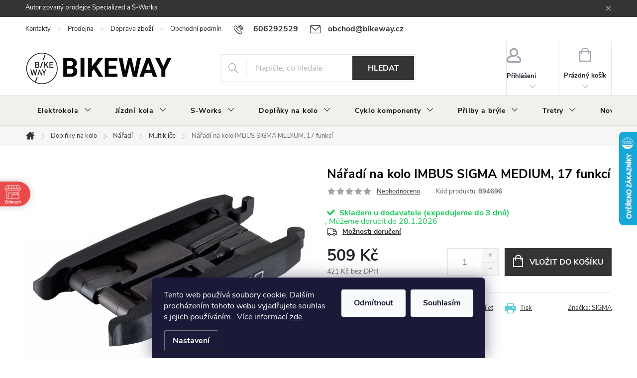

--- FILE ---
content_type: text/html; charset=utf-8
request_url: https://www.bikeway.cz/multiklice/naradi-na-kolo-imbus-sigma-medium--17-funkci/
body_size: 49226
content:
<!doctype html><html lang="cs" dir="ltr" class="header-background-light external-fonts-loaded"><head><meta charset="utf-8" /><meta name="viewport" content="width=device-width,initial-scale=1" /><title>Nářadí na kolo IMBUS SIGMA MEDIUM, 17 funkcí - BIKEWAY.CZ</title><link rel="preconnect" href="https://cdn.myshoptet.com" /><link rel="dns-prefetch" href="https://cdn.myshoptet.com" /><link rel="preload" href="https://cdn.myshoptet.com/prj/dist/master/cms/libs/jquery/jquery-1.11.3.min.js" as="script" /><link href="https://cdn.myshoptet.com/prj/dist/master/cms/templates/frontend_templates/shared/css/font-face/pt-serif.css" rel="stylesheet"><script>
dataLayer = [];
dataLayer.push({'shoptet' : {
    "pageId": 2625,
    "pageType": "productDetail",
    "currency": "CZK",
    "currencyInfo": {
        "decimalSeparator": ",",
        "exchangeRate": 1,
        "priceDecimalPlaces": 0,
        "symbol": "K\u010d",
        "symbolLeft": 0,
        "thousandSeparator": " "
    },
    "language": "cs",
    "projectId": 234900,
    "product": {
        "id": 57312,
        "guid": "bcafde2a-b999-11e8-a8f6-002590dad85e",
        "hasVariants": false,
        "codes": [
            {
                "code": 894696
            }
        ],
        "code": "894696",
        "name": "N\u00e1\u0159ad\u00ed na kolo IMBUS SIGMA MEDIUM, 17 funkc\u00ed",
        "appendix": "",
        "weight": 0,
        "manufacturer": "SIGMA",
        "manufacturerGuid": "1EF5332C3D0F6C48A83FDA0BA3DED3EE",
        "currentCategory": "DOPL\u0147KY NA KOLO | N\u00e1\u0159ad\u00ed | Multikl\u00ed\u010de",
        "currentCategoryGuid": "657b41be-6ccd-11e9-beb1-002590dad85e",
        "defaultCategory": "DOPL\u0147KY NA KOLO | N\u00e1\u0159ad\u00ed | Multikl\u00ed\u010de",
        "defaultCategoryGuid": "657b41be-6ccd-11e9-beb1-002590dad85e",
        "currency": "CZK",
        "priceWithVat": 509
    },
    "stocks": [
        {
            "id": "ext",
            "title": "Sklad",
            "isDeliveryPoint": 0,
            "visibleOnEshop": 1
        }
    ],
    "cartInfo": {
        "id": null,
        "freeShipping": false,
        "freeShippingFrom": 2999,
        "leftToFreeGift": {
            "formattedPrice": "0 K\u010d",
            "priceLeft": 0
        },
        "freeGift": false,
        "leftToFreeShipping": {
            "priceLeft": 2999,
            "dependOnRegion": 0,
            "formattedPrice": "2 999 K\u010d"
        },
        "discountCoupon": [],
        "getNoBillingShippingPrice": {
            "withoutVat": 0,
            "vat": 0,
            "withVat": 0
        },
        "cartItems": [],
        "taxMode": "ORDINARY"
    },
    "cart": [],
    "customer": {
        "priceRatio": 1,
        "priceListId": 1,
        "groupId": null,
        "registered": false,
        "mainAccount": false
    }
}});
dataLayer.push({'cookie_consent' : {
    "marketing": "denied",
    "analytics": "denied"
}});
document.addEventListener('DOMContentLoaded', function() {
    shoptet.consent.onAccept(function(agreements) {
        if (agreements.length == 0) {
            return;
        }
        dataLayer.push({
            'cookie_consent' : {
                'marketing' : (agreements.includes(shoptet.config.cookiesConsentOptPersonalisation)
                    ? 'granted' : 'denied'),
                'analytics': (agreements.includes(shoptet.config.cookiesConsentOptAnalytics)
                    ? 'granted' : 'denied')
            },
            'event': 'cookie_consent'
        });
    });
});
</script>

<!-- Google Tag Manager -->
<script>(function(w,d,s,l,i){w[l]=w[l]||[];w[l].push({'gtm.start':
new Date().getTime(),event:'gtm.js'});var f=d.getElementsByTagName(s)[0],
j=d.createElement(s),dl=l!='dataLayer'?'&l='+l:'';j.async=true;j.src=
'https://www.googletagmanager.com/gtm.js?id='+i+dl;f.parentNode.insertBefore(j,f);
})(window,document,'script','dataLayer','GTM-MQ82L6M');</script>
<!-- End Google Tag Manager -->

<meta property="og:type" content="website"><meta property="og:site_name" content="bikeway.cz"><meta property="og:url" content="https://www.bikeway.cz/multiklice/naradi-na-kolo-imbus-sigma-medium--17-funkci/"><meta property="og:title" content="Nářadí na kolo IMBUS SIGMA MEDIUM, 17 funkcí - BIKEWAY.CZ"><meta name="author" content="BIKEWAY.CZ"><meta name="web_author" content="Shoptet.cz"><meta name="dcterms.rightsHolder" content="www.bikeway.cz"><meta name="robots" content="index,follow"><meta property="og:image" content="https://cdn.myshoptet.com/usr/www.bikeway.cz/user/shop/big/57312-3_naradi-na-kolo-imbus-sigma-medium--17-funkci.jpg?5fd5b697"><meta property="og:description" content="Multiklíče, BIKEWAY.CZ Cykloprodejna Bikeway.cz v Praze Uhříněvsi - ✅ Horská, silniční, gravel, dětská jízdní kola. ✅ Elektrokola Specialized Turbo Levo, Vado, Como, Tero. ✅ Servis kol a elektrokol. ✅ Internetový obchod - široký výběr cyklo doplňků a komponentů."><meta name="description" content="Multiklíče, BIKEWAY.CZ Cykloprodejna Bikeway.cz v Praze Uhříněvsi - ✅ Horská, silniční, gravel, dětská jízdní kola. ✅ Elektrokola Specialized Turbo Levo, Vado, Como, Tero. ✅ Servis kol a elektrokol. ✅ Internetový obchod - široký výběr cyklo doplňků a komponentů."><meta property="product:price:amount" content="509"><meta property="product:price:currency" content="CZK"><style>:root {--color-primary: #343434;--color-primary-h: 0;--color-primary-s: 0%;--color-primary-l: 20%;--color-primary-hover: #049cec;--color-primary-hover-h: 201;--color-primary-hover-s: 97%;--color-primary-hover-l: 47%;--color-secondary: #343434;--color-secondary-h: 0;--color-secondary-s: 0%;--color-secondary-l: 20%;--color-secondary-hover: #30cf71;--color-secondary-hover-h: 145;--color-secondary-hover-s: 62%;--color-secondary-hover-l: 50%;--color-tertiary: #5bccd6;--color-tertiary-h: 185;--color-tertiary-s: 60%;--color-tertiary-l: 60%;--color-tertiary-hover: #ffbb00;--color-tertiary-hover-h: 44;--color-tertiary-hover-s: 100%;--color-tertiary-hover-l: 50%;--color-header-background: #ffffff;--template-font: "PT Serif";--template-headings-font: "PT Serif";--header-background-url: url("[data-uri]");--cookies-notice-background: #1A1937;--cookies-notice-color: #F8FAFB;--cookies-notice-button-hover: #f5f5f5;--cookies-notice-link-hover: #27263f;--templates-update-management-preview-mode-content: "Náhled aktualizací šablony je aktivní pro váš prohlížeč."}</style>
    <script>var shoptet = shoptet || {};</script>
    <script src="https://cdn.myshoptet.com/prj/dist/master/shop/dist/main-3g-header.js.05f199e7fd2450312de2.js"></script>
<!-- User include --><!-- service 776(417) html code header -->
<link type="text/css" rel="stylesheet" media="all"  href="https://cdn.myshoptet.com/usr/paxio.myshoptet.com/user/documents/blank/style.css?v1602546"/>
<link href="https://cdn.myshoptet.com/prj/dist/master/shop/dist/font-shoptet-11.css.62c94c7785ff2cea73b2.css" rel="stylesheet">
<link href="https://cdn.myshoptet.com/usr/paxio.myshoptet.com/user/documents/blank/ikony.css?v9" rel="stylesheet">
<link type="text/css" rel="stylesheet" media="screen"  href="https://cdn.myshoptet.com/usr/paxio.myshoptet.com/user/documents/blank/preklady.css?v27" />
<link rel="stylesheet" href="https://cdn.myshoptet.com/usr/paxio.myshoptet.com/user/documents/blank/Slider/slick.css" />
<link rel="stylesheet" href="https://cdn.myshoptet.com/usr/paxio.myshoptet.com/user/documents/blank/Slider/slick-theme.css?v4" />
<link rel="stylesheet" href="https://cdn.myshoptet.com/usr/paxio.myshoptet.com/user/documents/blank/Slider/slick-classic.css?v3" />

<!-- api 422(76) html code header -->
<link rel="stylesheet" href="https://cdn.myshoptet.com/usr/api2.dklab.cz/user/documents/_doplnky/odpocet/234900/1362/234900_1362.css" type="text/css" /><style>
        :root {            
            --dklab-countdown-category-text-color: #FFFFFF;
            --dklab-countdown-detail-text-color: #FFFFFF;
            --dklab-countdown-background-lower-color: #FA0A0A;
            --dklab-countdown-background-upper-color: #FA0A0A;
            --dklab-countdown-background-lower-color-detail: #FA0A0A;
            --dklab-countdown-background-upper-color-detail: #FA0A0A;
            --dklab-countdown-carousel-text-color: #FFFFFF;            
            --dklab-countdown-radius: 10px;
            --dklab-countdown-carousel-background-color: #2D58FF;
        }
        </style>
<!-- api 426(80) html code header -->
<link rel="stylesheet" href="https://cdn.myshoptet.com/usr/api2.dklab.cz/user/documents/_doplnky/navstivene/234900/12/234900_12.css" type="text/css" /><style> :root { --dklab-lastvisited-background-color: #18E7AB; } </style>
<!-- api 427(81) html code header -->
<link rel="stylesheet" href="https://cdn.myshoptet.com/usr/api2.dklab.cz/user/documents/_doplnky/instagram/234900/10/234900_10.css" type="text/css" /><style>
        :root {
            --dklab-instagram-header-color: #000000;  
            --dklab-instagram-header-background: #DDDDDD;  
            --dklab-instagram-font-weight: 700;
            --dklab-instagram-font-size: 120%;
            --dklab-instagram-logoUrl: url(https://cdn.myshoptet.com/usr/api2.dklab.cz/user/documents/_doplnky/instagram/img/logo-duha.png); 
            --dklab-instagram-logo-size-width: 25px;
            --dklab-instagram-logo-size-height: 25px;                        
            --dklab-instagram-hover-content: "\e903";                        
            --dklab-instagram-padding: 0px;                        
            --dklab-instagram-border-color: #888888;
            
        }
        </style>
<!-- api 494(146) html code header -->
<link rel="stylesheet" href="https://cdn.myshoptet.com/usr/api2.dklab.cz/user/documents/_doplnky/porovnavac/234900/8/234900_8.css" type="text/css" /><style>
        :root {
            --dklab-comparer-flag-color: #239CEB;
            --dklab-comparer-flag-text-color: #FFFFFF;
            --dklab-comparer-add-text-color: #140301;
            --dklab-comparer-remove-text-color: #239CEB;
            --dklab-comparer-header-icon-color: #000000;
            --dklab-comparer-border-color: #000000;            
            --dklab-comparer-counter-color: #239CEB;            
        }</style>
<!-- api 473(125) html code header -->

                <style>
                    #order-billing-methods .radio-wrapper[data-guid="011a3ca4-8cfa-11ed-a84f-002590dc5efc"]:not(.cgapplepay), #order-billing-methods .radio-wrapper[data-guid="2fc988b9-9b1f-11ed-a84f-002590dc5efc"]:not(.cggooglepay) {
                        display: none;
                    }
                </style>
                <script type="text/javascript">
                    document.addEventListener('DOMContentLoaded', function() {
                        if (getShoptetDataLayer('pageType') === 'billingAndShipping') {
                            
                try {
                    if (window.ApplePaySession && window.ApplePaySession.canMakePayments()) {
                        document.querySelector('#order-billing-methods .radio-wrapper[data-guid="011a3ca4-8cfa-11ed-a84f-002590dc5efc"]').classList.add('cgapplepay');
                    }
                } catch (err) {} 
            
                            
                const cgBaseCardPaymentMethod = {
                        type: 'CARD',
                        parameters: {
                            allowedAuthMethods: ["PAN_ONLY", "CRYPTOGRAM_3DS"],
                            allowedCardNetworks: [/*"AMEX", "DISCOVER", "INTERAC", "JCB",*/ "MASTERCARD", "VISA"]
                        }
                };
                
                function cgLoadScript(src, callback)
                {
                    var s,
                        r,
                        t;
                    r = false;
                    s = document.createElement('script');
                    s.type = 'text/javascript';
                    s.src = src;
                    s.onload = s.onreadystatechange = function() {
                        if ( !r && (!this.readyState || this.readyState == 'complete') )
                        {
                            r = true;
                            callback();
                        }
                    };
                    t = document.getElementsByTagName('script')[0];
                    t.parentNode.insertBefore(s, t);
                } 
                
                function cgGetGoogleIsReadyToPayRequest() {
                    return Object.assign(
                        {},
                        {
                            apiVersion: 2,
                            apiVersionMinor: 0
                        },
                        {
                            allowedPaymentMethods: [cgBaseCardPaymentMethod]
                        }
                    );
                }

                function onCgGooglePayLoaded() {
                    let paymentsClient = new google.payments.api.PaymentsClient({environment: 'PRODUCTION'});
                    paymentsClient.isReadyToPay(cgGetGoogleIsReadyToPayRequest()).then(function(response) {
                        if (response.result) {
                            document.querySelector('#order-billing-methods .radio-wrapper[data-guid="2fc988b9-9b1f-11ed-a84f-002590dc5efc"]').classList.add('cggooglepay');	 	 	 	 	 
                        }
                    })
                    .catch(function(err) {});
                }
                
                cgLoadScript('https://pay.google.com/gp/p/js/pay.js', onCgGooglePayLoaded);
            
                        }
                    });
                </script> 
                
<!-- api 690(337) html code header -->
<script>var ophWidgetData={"lang":"cs","link":"https:\/\/www.bikeway.cz\/kontakty\/","logo":true,"turnOff":false,"expanded":false,"lunchShow":false,"checkHoliday":true,"showNextWeek":true,"showWidgetStart":"06:00","showWidgetEnd":"20:00","beforeOpenStore":"60","beforeCloseStore":"60","openingHours":[{"day":1,"openHour":"10:00","closeHour":"18:00","openPause":"","closePause":"","closed":false},{"day":2,"openHour":"10:00","closeHour":"16:00","openPause":"","closePause":"","closed":false},{"day":3,"openHour":"10:00","closeHour":"18:00","openPause":"","closePause":"","closed":false},{"day":4,"openHour":"10:00","closeHour":"18:00","openPause":"","closePause":"","closed":false},{"day":5,"openHour":"10:00","closeHour":"18:00","openPause":"","closePause":"","closed":false},{"day":6,"openHour":"09:00","closeHour":"12:00","openPause":"","closePause":"","closed":false},{"day":7,"openHour":"10:00","closeHour":"18:00","openPause":"","closePause":"","closed":true}],"excludes":[{"date":"2025-06-06","openHour":"","closeHour":"","openPause":"","closePause":"","closed":true,"text":""},{"date":"2025-06-07","openHour":"","closeHour":"","openPause":"","closePause":"","closed":true,"text":""},{"date":"2025-07-01","openHour":"","closeHour":"","openPause":"","closePause":"","closed":true,"text":""},{"date":"2025-07-02","openHour":"","closeHour":"","openPause":"","closePause":"","closed":true,"text":""},{"date":"2025-07-03","openHour":"","closeHour":"","openPause":"","closePause":"","closed":true,"text":""},{"date":"2025-07-04","openHour":"","closeHour":"","openPause":"","closePause":"","closed":true,"text":""},{"date":"2025-07-05","openHour":"","closeHour":"","openPause":"","closePause":"","closed":true,"text":""},{"date":"2025-07-23","openHour":"","closeHour":"","openPause":"","closePause":"","closed":true,"text":""},{"date":"2025-07-24","openHour":"","closeHour":"","openPause":"","closePause":"","closed":true,"text":""},{"date":"2025-07-25","openHour":"","closeHour":"","openPause":"","closePause":"","closed":true,"text":""},{"date":"2025-07-26","openHour":"","closeHour":"","openPause":"","closePause":"","closed":true,"text":""},{"date":"2025-07-27","openHour":"","closeHour":"","openPause":"","closePause":"","closed":true,"text":""},{"date":"2025-07-28","openHour":"","closeHour":"","openPause":"","closePause":"","closed":true,"text":""},{"date":"2025-07-29","openHour":"","closeHour":"","openPause":"","closePause":"","closed":true,"text":""},{"date":"2025-07-30","openHour":"","closeHour":"","openPause":"","closePause":"","closed":true,"text":""},{"date":"2025-07-31","openHour":"","closeHour":"","openPause":"","closePause":"","closed":true,"text":""},{"date":"2025-08-01","openHour":"","closeHour":"","openPause":"","closePause":"","closed":true,"text":""},{"date":"2025-08-02","openHour":"","closeHour":"","openPause":"","closePause":"","closed":true,"text":""},{"date":"2025-10-07","openHour":"","closeHour":"","openPause":"","closePause":"","closed":true,"text":""},{"date":"2025-10-08","openHour":"","closeHour":"","openPause":"","closePause":"","closed":true,"text":""},{"date":"2025-10-27","openHour":"","closeHour":"","openPause":"","closePause":"","closed":true,"text":""},{"date":"2025-11-08","openHour":"","closeHour":"","openPause":"","closePause":"","closed":true,"text":""},{"date":"2025-11-29","openHour":"","closeHour":"","openPause":"","closePause":"","closed":true,"text":""},{"date":"2025-12-21","openHour":"","closeHour":"","openPause":"","closePause":"","closed":true,"text":""},{"date":"2025-12-24","openHour":"","closeHour":"","openPause":"","closePause":"","closed":true,"text":""},{"date":"2025-12-25","openHour":"","closeHour":"","openPause":"","closePause":"","closed":true,"text":""},{"date":"2025-12-26","openHour":"","closeHour":"","openPause":"","closePause":"","closed":true,"text":""},{"date":"2025-12-27","openHour":"","closeHour":"","openPause":"","closePause":"","closed":true,"text":""},{"date":"2025-12-28","openHour":"","closeHour":"","openPause":"","closePause":"","closed":true,"text":""},{"date":"2025-12-29","openHour":"","closeHour":"","openPause":"","closePause":"","closed":true,"text":""},{"date":"2025-12-30","openHour":"","closeHour":"","openPause":"","closePause":"","closed":true,"text":""},{"date":"2025-12-31","openHour":"","closeHour":"","openPause":"","closePause":"","closed":true,"text":""},{"date":"2026-01-01","openHour":"","closeHour":"","openPause":"","closePause":"","closed":true,"text":""},{"date":"2026-01-03","openHour":"","closeHour":"","openPause":"","closePause":"","closed":true,"text":""},{"date":"2026-01-04","openHour":"","closeHour":"","openPause":"","closePause":"","closed":true,"text":""},{"date":"2026-01-22","openHour":"15:00","closeHour":"","openPause":"","closePause":"","closed":true,"text":""},{"date":"2026-01-23","openHour":"","closeHour":"","openPause":"","closePause":"","closed":true,"text":""},{"date":"2026-01-24","openHour":"","closeHour":"","openPause":"","closePause":"","closed":true,"text":""}],"holidayList":["01-01","01-05","08-05","05-07","06-07","28-09","28-10","17-11","24-12","25-12","26-12"],"todayLongFormat":false,"colors":{"bg_header_color":"","bg_logo_color":"","bg_title_color":"","bg_preopen_color":"#03a9f4","bg_open_color":"#4caf50","bg_pause_color":"#ff9800","bg_preclose_color":"#ff6f00","bg_close_color":"#e94b4b","color_exception_day":"#e94b4b"},"address":"Jind\u0159icha Buben\u00ed\u010dka 1598\/11\n(vchod z ul. Ke K\u0159\u00ed\u017ei)\n10400 Praha 22- Uh\u0159\u00edn\u011bves","icon":"icon-01","bottomPosition":"300","disableDetail":false,"disableDetailTable":false,"hideOnMobile":true,"hideOnCheckout":true,"weekTurnOff":[],"directPosition":"ltr"}</script>
<!-- service 427(81) html code header -->
<link rel="stylesheet" href="https://cdn.myshoptet.com/usr/api2.dklab.cz/user/documents/_doplnky/instagram/font/instagramplus.css" type="text/css" />

<!-- service 421(75) html code header -->
<style>
body:not(.template-07):not(.template-09):not(.template-10):not(.template-11):not(.template-12):not(.template-13):not(.template-14) #return-to-top i::before {content: 'a';}
#return-to-top i:before {content: '\e911';}
#return-to-top {
z-index: 99999999;
    position: fixed;
    bottom: 45px;
    right: 20px;
background: rgba(0, 0, 0, 0.7);
    width: 50px;
    height: 50px;
    display: block;
    text-decoration: none;
    -webkit-border-radius: 35px;
    -moz-border-radius: 35px;
    border-radius: 35px;
    display: none;
    -webkit-transition: all 0.3s linear;
    -moz-transition: all 0.3s ease;
    -ms-transition: all 0.3s ease;
    -o-transition: all 0.3s ease;
    transition: all 0.3s ease;
}
#return-to-top i {color: #fff;margin: -10px 0 0 -10px;position: relative;left: 50%;top: 50%;font-size: 19px;-webkit-transition: all 0.3s ease;-moz-transition: all 0.3s ease;-ms-transition: all 0.3s ease;-o-transition: all 0.3s ease;transition: all 0.3s ease;height: 20px;width: 20px;text-align: center;display: block;font-style: normal;}
#return-to-top:hover {
    background: rgba(0, 0, 0, 0.9);
}
#return-to-top:hover i {
    color: #fff;
}
.icon-chevron-up::before {
font-weight: bold;
}
.ordering-process #return-to-top{display: none !important;}
</style>
<!-- service 565(213) html code header -->
<!--
<link rel="stylesheet" type="text/css" href="https://app.visual.ws/gpwebpay_shoptet/shoptet.css">
<script async defer type="text/javascript" src="https://app.visual.ws/gpwebpay_shoptet/shoptet.js"></script>
-->
<!-- service 690(337) html code header -->
<link href="https://cdn.myshoptet.com/usr/mcore.myshoptet.com/user/documents/upload/addon01/ophWidget.min.css?v=1.6.9" rel="stylesheet" />


<!-- service 2322(1835) html code header -->
<link rel="stylesheet" href="https://cdn.myshoptet.com/addons/dominikmartini/product_salecode/styles.header.min.css?1f0482a01621d4a6d7beb5cd811f2e28c64f26c2">
<!-- service 494(146) html code header -->
<style>
@font-face {
    font-family: 'porovnavac';
    src:  url('https://cdn.myshoptet.com/usr/api2.dklab.cz/user/documents/_doplnky/porovnavac/font/porovnavac.eot?v6');
    src:  url('https://cdn.myshoptet.com/usr/api2.dklab.cz/user/documents/_doplnky/porovnavac/font/porovnavac.eot?v6#iefix') format('embedded-opentype'),
    url('https://cdn.myshoptet.com/usr/api2.dklab.cz/user/documents/_doplnky/porovnavac/font/porovnavac.ttf?v6') format('truetype'),
    url('https://cdn.myshoptet.com/usr/api2.dklab.cz/user/documents/_doplnky/porovnavac/font/porovnavac.woff?v6') format('woff'),
    url('https://cdn.myshoptet.com/usr/api2.dklab.cz/user/documents/_doplnky/porovnavac/font/porovnavac.svg?v6') format('svg');
    font-weight: normal;
    font-style: normal;
}
</style>
<!-- service 417(71) html code header -->
<style>
@media screen and (max-width: 767px) {
body.sticky-mobile:not(.paxio-merkur):not(.venus) .dropdown {display: none !important;}
body.sticky-mobile:not(.paxio-merkur):not(.venus) .languagesMenu{right: 98px; position: absolute;}
body.sticky-mobile:not(.paxio-merkur):not(.venus) .languagesMenu .caret{display: none !important;}
body.sticky-mobile:not(.paxio-merkur):not(.venus) .languagesMenu.open .languagesMenu__content {display: block;right: 0;left: auto;}
.template-12 #header .site-name {max-width: 40% !important;}
}
@media screen and (-ms-high-contrast: active), (-ms-high-contrast: none) {
.template-12 #header {position: fixed; width: 100%;}
.template-12 #content-wrapper.content-wrapper{padding-top: 80px;}
}
.sticky-mobile #header-image{display: none;}
@media screen and (max-width: 640px) {
.template-04.sticky-mobile #header-cart{position: fixed;top: 3px;right: 92px;}
.template-04.sticky-mobile #header-cart::before {font-size: 32px;}
.template-04.sticky-mobile #header-cart strong{display: none;}
}
@media screen and (min-width: 641px) {
.dklabGarnet #main-wrapper {overflow: visible !important;}
}
.dklabGarnet.sticky-mobile #logo img {top: 0 !important;}
@media screen and (min-width: 768px){
.top-navigation-bar .site-name {display: none;}
}
/*NOVÁ VERZE MOBILNÍ HLAVIČKY*/
@media screen and (max-width: 767px){
.scrolled-down body:not(.ordering-process):not(.search-window-visible) .top-navigation-bar {transform: none !important;}
.scrolled-down body:not(.ordering-process):not(.search-window-visible) #header .site-name {transform: none !important;}
.scrolled-down body:not(.ordering-process):not(.search-window-visible) #header .cart-count {transform: none !important;}
.scrolled-down #header {transform: none !important;}

body.template-11.mobile-header-version-1:not(.paxio-merkur):not(.venus) .top-navigation-bar .site-name{display: none !important;}
body.template-11.mobile-header-version-1:not(.paxio-merkur):not(.venus) #header .cart-count {top: -39px !important;position: absolute !important;}
.template-11.sticky-mobile.mobile-header-version-1 .responsive-tools > a[data-target="search"] {visibility: visible;}
.template-12.mobile-header-version-1 #header{position: fixed !important;}
.template-09.mobile-header-version-1.sticky-mobile .top-nav .subnav-left {visibility: visible;}
}

/*Disco*/
@media screen and (min-width: 768px){
.template-13:not(.jupiter) #header, .template-14 #header{position: sticky;top: 0;z-index: 8;}
.template-14.search-window-visible #header{z-index: 9999;}
body.navigation-hovered::before {z-index: 7;}
/*
.template-13 .top-navigation-bar{z-index: 10000;}
.template-13 .popup-widget {z-index: 10001;}
*/
.scrolled .template-13 #header, .scrolled .template-14 #header{box-shadow: 0 2px 10px rgba(0,0,0,0.1);}
.search-focused::before{z-index: 8;}
.top-navigation-bar{z-index: 9;position: relative;}
.paxio-merkur.top-navigation-menu-visible #header .search-form .form-control {z-index: 1;}
.paxio-merkur.top-navigation-menu-visible .search-form::before {z-index: 1;}
.scrolled .popup-widget.cart-widget {position: fixed;top: 68px !important;}

/* MERKUR */
.paxio-merkur.sticky-mobile.template-11 #oblibeneBtn{line-height: 70px !important;}
}


/* VENUS */
@media screen and (min-width: 768px){
.venus.sticky-mobile:not(.ordering-process) #header {position: fixed !important;width: 100%;transform: none !important;translate: none !important;box-shadow: 0 2px 10px rgba(0,0,0,0.1);visibility: visible !important;opacity: 1 !important;}
.venus.sticky-mobile:not(.ordering-process) .overall-wrapper{padding-top: 160px;}
.venus.sticky-mobile.type-index:not(.ordering-process) .overall-wrapper{padding-top: 85px;}
.venus.sticky-mobile:not(.ordering-process) #content-wrapper.content-wrapper {padding-top: 0 !important;}
}
@media screen and (max-width: 767px){
.template-14 .top-navigation-bar > .site-name{display: none !important;}
.template-14 #header .header-top .header-top-wrapper .site-name{margin: 0;}
}
/* JUPITER */
@media screen and (max-width: 767px){
.scrolled-down body.jupiter:not(.ordering-process):not(.search-window-visible) #header .site-name {-webkit-transform: translateX(-50%) !important;transform: translateX(-50%) !important;}
}
@media screen and (min-width: 768px){
.jupiter.sticky-header #header::after{display: none;}
.jupiter.sticky-header #header{position: fixed; top: 0; width: 100%;z-index: 99;}
.jupiter.sticky-header.ordering-process #header{position: relative;}
.jupiter.sticky-header .overall-wrapper{padding-top: 182px;}
.jupiter.sticky-header.ordering-process .overall-wrapper{padding-top: 0;}
.jupiter.sticky-header #header .header-top {height: 80px;}
}
</style>
<!-- project html code header -->
<!-- ToolTip text -->
<style type="text/css">
  body.in-krok-1 .question-tooltip {display: none;}
  .tooltiptext {margin-top: -10px; padding-left: 21px; font-size: smaller;}
  
  #content .p-detail {
      display: flex;
      flex-direction: column;
}
#content .p-detail .products-related-header {
      order: 30;
}
#content .p-detail .products-related.products-additional {
      order: 31;
}
#content .p-detail .browse-p {
      order: 32;
}
.shp-tabs-row a[href$="#productsAlternative"] {
      display: none !important;
}
#tab-content {
      display: flex;
      flex-direction: column;
}
#productsAlternative {
      display: block !important;
      opacity: 1 !important;
      order: 99;
}
#productsAlternative:before {
      content: 'Podobné produkty';
      font-size: 140%;
      margin-top: 30px;
      display: block;
}
</style>
<meta name="seznam-wmt" content="uoaUtvrY49jOnhZfWQhRuVD9opuPtwIk" />
<meta name="facebook-domain-verification" content="hkol0y65jh5jq94xqya3gng8fheju5" />

<style>
@media screen and (min-width: 1200px){
.top-navigation-bar .project-email {display: inline-block;font-size: 16px;font-weight: bold;margin-left: 24px;color: var(--color-primary);}
a.project-email::before {content: '\e910';font-size: 16px;}
}
@media screen and (min-width: 360px) and (max-width: 767px){
.top-navigation-contacts{display: block !important;}
.top-navigation-contacts .project-phone{display: none !important;}
.top-navigation-contacts .project-email{display: block !important;position: absolute;right: 164px;top: 15px;color: #A3A3AF;}
a.project-email::before {content: '\e910';}
.top-navigation-contacts .project-email span{display: none;}
}
</style>

<style>
@media screen and (min-width: 768px) {
#header::after{background-color: #F1F0ED;} /* BARVA POZADÍ MENU */
.navigation-in {background-color: transparent;}
.navigation-in > ul > li > a, .submenu-arrow::after {color: #0B0B0B;} /* BARVA TEXTU V MENU */
.menu-helper::after {color: #C90E1F;} /* BARVA HAMBURGERU */
}
</style>

<style>
.discount-coupon:not(.uplatneno) form {display: block;margin-top: 0;}
.kupon-odkaz{display: none;}
</style>

<style>
.flag.flag-new {background-color: #42daf5;} /* PŘÍZNAK NOVINKA */
</style>

<style>
.p-detail-inner-header h1, .p-detail-inner-header .h1 {font-size: 25px;}
</style>

<style>
.p-detail-inner-header h1, .p-detail-inner-header .h1 {color: #000000;}
</style>

<style>
#header .site-name a img {max-height: 120px;}
</style>

<!-- Google tag (gtag.js) -->
<script async src="https://www.googletagmanager.com/gtag/js?id=G-2005JVLVGB"></script>
<script>
  window.dataLayer = window.dataLayer || [];
  function gtag(){dataLayer.push(arguments);}
  gtag('js', new Date());

  gtag('config', 'G-2005JVLVGB');
</script>

<style>.flag.flag-freeshipping {background-color: #008080;}</style>

<link rel="icon" type="image/png" href="/user/documents/favicon-96x96.png" sizes="96x96" />
<link rel="icon" type="image/svg+xml" href="/user/documents/favicon.svg" />
<link rel="shortcut icon" href="/user/documents/favicon.ico" />
<link rel="apple-touch-icon" sizes="180x180" href="/user/documents/apple-touch-icon.png" />
<meta name="apple-mobile-web-app-title" content="Bikeway.cz" />
<link rel="manifest" href="/user/documents/site.webmanifest" />

<style data-addon="Sleva po zadání kódu" data-author="Dominik Martini">
.dm-coupon-div {
border: dashed 1px #cb2d3e !important;
background-color: #ffffff !important;
color: #000000 !important;
border-radius: 0px !important;
}

.dm-coupon-div>div {
padding: 12px !important;
font-size: 16px !important;
}

.dm-coupon-div span {
color: #cb2d3e !important;
}

.dm-coupon-div.copied:before {
background-color: #cb2d3e !important;
font-size: 16px !important;
color: #ffffff !important;
}
</style>

<style>
.flag.flag-freeshipping {
background-color: #8f8383;
}
</style>
<!-- /User include --><link rel="canonical" href="https://www.bikeway.cz/multiklice/naradi-na-kolo-imbus-sigma-medium--17-funkci/" />    <script>
        var _hwq = _hwq || [];
        _hwq.push(['setKey', 'C4B16D65AE6593A8C8B45B6D62976335']);
        _hwq.push(['setTopPos', '200']);
        _hwq.push(['showWidget', '22']);
        (function() {
            var ho = document.createElement('script');
            ho.src = 'https://cz.im9.cz/direct/i/gjs.php?n=wdgt&sak=C4B16D65AE6593A8C8B45B6D62976335';
            var s = document.getElementsByTagName('script')[0]; s.parentNode.insertBefore(ho, s);
        })();
    </script>
    <!-- Global site tag (gtag.js) - Google Analytics -->
    <script async src="https://www.googletagmanager.com/gtag/js?id=G-2005JVLVGB"></script>
    <script>
        
        window.dataLayer = window.dataLayer || [];
        function gtag(){dataLayer.push(arguments);}
        

                    console.debug('default consent data');

            gtag('consent', 'default', {"ad_storage":"denied","analytics_storage":"denied","ad_user_data":"denied","ad_personalization":"denied","wait_for_update":500});
            dataLayer.push({
                'event': 'default_consent'
            });
        
        gtag('js', new Date());

        
                gtag('config', 'G-2005JVLVGB', {"groups":"GA4","send_page_view":false,"content_group":"productDetail","currency":"CZK","page_language":"cs"});
        
                gtag('config', 'AW-968847051');
        
        
        
        
        
                    gtag('event', 'page_view', {"send_to":"GA4","page_language":"cs","content_group":"productDetail","currency":"CZK"});
        
                gtag('set', 'currency', 'CZK');

        gtag('event', 'view_item', {
            "send_to": "UA",
            "items": [
                {
                    "id": "894696",
                    "name": "N\u00e1\u0159ad\u00ed na kolo IMBUS SIGMA MEDIUM, 17 funkc\u00ed",
                    "category": "DOPL\u0147KY NA KOLO \/ N\u00e1\u0159ad\u00ed \/ Multikl\u00ed\u010de",
                                        "brand": "SIGMA",
                                                            "price": 421
                }
            ]
        });
        
        
        
        
        
                    gtag('event', 'view_item', {"send_to":"GA4","page_language":"cs","content_group":"productDetail","value":421,"currency":"CZK","items":[{"item_id":"894696","item_name":"N\u00e1\u0159ad\u00ed na kolo IMBUS SIGMA MEDIUM, 17 funkc\u00ed","item_brand":"SIGMA","item_category":"DOPL\u0147KY NA KOLO","item_category2":"N\u00e1\u0159ad\u00ed","item_category3":"Multikl\u00ed\u010de","price":421,"quantity":1,"index":0}]});
        
        
        
        
        
        
        
        document.addEventListener('DOMContentLoaded', function() {
            if (typeof shoptet.tracking !== 'undefined') {
                for (var id in shoptet.tracking.bannersList) {
                    gtag('event', 'view_promotion', {
                        "send_to": "UA",
                        "promotions": [
                            {
                                "id": shoptet.tracking.bannersList[id].id,
                                "name": shoptet.tracking.bannersList[id].name,
                                "position": shoptet.tracking.bannersList[id].position
                            }
                        ]
                    });
                }
            }

            shoptet.consent.onAccept(function(agreements) {
                if (agreements.length !== 0) {
                    console.debug('gtag consent accept');
                    var gtagConsentPayload =  {
                        'ad_storage': agreements.includes(shoptet.config.cookiesConsentOptPersonalisation)
                            ? 'granted' : 'denied',
                        'analytics_storage': agreements.includes(shoptet.config.cookiesConsentOptAnalytics)
                            ? 'granted' : 'denied',
                                                                                                'ad_user_data': agreements.includes(shoptet.config.cookiesConsentOptPersonalisation)
                            ? 'granted' : 'denied',
                        'ad_personalization': agreements.includes(shoptet.config.cookiesConsentOptPersonalisation)
                            ? 'granted' : 'denied',
                        };
                    console.debug('update consent data', gtagConsentPayload);
                    gtag('consent', 'update', gtagConsentPayload);
                    dataLayer.push(
                        { 'event': 'update_consent' }
                    );
                }
            });
        });
    </script>
<script>
    (function(t, r, a, c, k, i, n, g) { t['ROIDataObject'] = k;
    t[k]=t[k]||function(){ (t[k].q=t[k].q||[]).push(arguments) },t[k].c=i;n=r.createElement(a),
    g=r.getElementsByTagName(a)[0];n.async=1;n.src=c;g.parentNode.insertBefore(n,g)
    })(window, document, 'script', '//www.heureka.cz/ocm/sdk.js?source=shoptet&version=2&page=product_detail', 'heureka', 'cz');

    heureka('set_user_consent', 0);
</script>
</head><body class="desktop id-2625 in-multiklice template-11 type-product type-detail one-column-body columns-3 blank-mode blank-mode-css ums_forms_redesign--off ums_a11y_category_page--on ums_discussion_rating_forms--off ums_flags_display_unification--on ums_a11y_login--on mobile-header-version-0">
        <div id="fb-root"></div>
        <script>
            window.fbAsyncInit = function() {
                FB.init({
//                    appId            : 'your-app-id',
                    autoLogAppEvents : true,
                    xfbml            : true,
                    version          : 'v19.0'
                });
            };
        </script>
        <script async defer crossorigin="anonymous" src="https://connect.facebook.net/cs_CZ/sdk.js"></script>
<!-- Google Tag Manager (noscript) -->
<noscript><iframe src="https://www.googletagmanager.com/ns.html?id=GTM-MQ82L6M"
height="0" width="0" style="display:none;visibility:hidden"></iframe></noscript>
<!-- End Google Tag Manager (noscript) -->

    <div class="siteCookies siteCookies--bottom siteCookies--dark js-siteCookies" role="dialog" data-testid="cookiesPopup" data-nosnippet>
        <div class="siteCookies__form">
            <div class="siteCookies__content">
                <div class="siteCookies__text">
                    Tento web používá soubory cookie. Dalším procházením tohoto webu vyjadřujete souhlas s jejich používáním.. Více informací <a href="https://234900.myshoptet.com/podminky-ochrany-osobnich-udaju/" target="\">zde</a>.
                </div>
                <p class="siteCookies__links">
                    <button class="siteCookies__link js-cookies-settings" aria-label="Nastavení cookies" data-testid="cookiesSettings">Nastavení</button>
                </p>
            </div>
            <div class="siteCookies__buttonWrap">
                                    <button class="siteCookies__button js-cookiesConsentSubmit" value="reject" aria-label="Odmítnout cookies" data-testid="buttonCookiesReject">Odmítnout</button>
                                <button class="siteCookies__button js-cookiesConsentSubmit" value="all" aria-label="Přijmout cookies" data-testid="buttonCookiesAccept">Souhlasím</button>
            </div>
        </div>
        <script>
            document.addEventListener("DOMContentLoaded", () => {
                const siteCookies = document.querySelector('.js-siteCookies');
                document.addEventListener("scroll", shoptet.common.throttle(() => {
                    const st = document.documentElement.scrollTop;
                    if (st > 1) {
                        siteCookies.classList.add('siteCookies--scrolled');
                    } else {
                        siteCookies.classList.remove('siteCookies--scrolled');
                    }
                }, 100));
            });
        </script>
    </div>
<a href="#content" class="skip-link sr-only">Přejít na obsah</a><div class="overall-wrapper"><div class="site-msg information"><div class="container"><div class="text">Autorizovaný prodejce Specialized a S-Works</div><div class="close js-close-information-msg"></div></div></div><div class="user-action"><div class="container">
    <div class="user-action-in">
                    <div id="login" class="user-action-login popup-widget login-widget" role="dialog" aria-labelledby="loginHeading">
        <div class="popup-widget-inner">
                            <h2 id="loginHeading">Přihlášení k vašemu účtu</h2><div id="customerLogin"><form action="/action/Customer/Login/" method="post" id="formLoginIncluded" class="csrf-enabled formLogin" data-testid="formLogin"><input type="hidden" name="referer" value="" /><div class="form-group"><div class="input-wrapper email js-validated-element-wrapper no-label"><input type="email" name="email" class="form-control" autofocus placeholder="E-mailová adresa (např. jan@novak.cz)" data-testid="inputEmail" autocomplete="email" required /></div></div><div class="form-group"><div class="input-wrapper password js-validated-element-wrapper no-label"><input type="password" name="password" class="form-control" placeholder="Heslo" data-testid="inputPassword" autocomplete="current-password" required /><span class="no-display">Nemůžete vyplnit toto pole</span><input type="text" name="surname" value="" class="no-display" /></div></div><div class="form-group"><div class="login-wrapper"><button type="submit" class="btn btn-secondary btn-text btn-login" data-testid="buttonSubmit">Přihlásit se</button><div class="password-helper"><a href="/registrace/" data-testid="signup" rel="nofollow">Nová registrace</a><a href="/klient/zapomenute-heslo/" rel="nofollow">Zapomenuté heslo</a></div></div></div></form>
</div>                    </div>
    </div>

                            <div id="cart-widget" class="user-action-cart popup-widget cart-widget loader-wrapper" data-testid="popupCartWidget" role="dialog" aria-hidden="true">
    <div class="popup-widget-inner cart-widget-inner place-cart-here">
        <div class="loader-overlay">
            <div class="loader"></div>
        </div>
    </div>

    <div class="cart-widget-button">
        <a href="/kosik/" class="btn btn-conversion" id="continue-order-button" rel="nofollow" data-testid="buttonNextStep">Pokračovat do košíku</a>
    </div>
</div>
            </div>
</div>
</div><div class="top-navigation-bar" data-testid="topNavigationBar">

    <div class="container">

        <div class="top-navigation-contacts">
            <strong>Zákaznická podpora:</strong><a href="tel:606292529" class="project-phone" aria-label="Zavolat na 606292529" data-testid="contactboxPhone"><span>606292529</span></a><a href="mailto:obchod@bikeway.cz" class="project-email" data-testid="contactboxEmail"><span>obchod@bikeway.cz</span></a>        </div>

                            <div class="top-navigation-menu">
                <div class="top-navigation-menu-trigger"></div>
                <ul class="top-navigation-bar-menu">
                                            <li class="top-navigation-menu-item-29">
                            <a href="/kontakty/">Kontakty</a>
                        </li>
                                            <li class="top-navigation-menu-item-957">
                            <a href="/prodejna/">Prodejna</a>
                        </li>
                                            <li class="top-navigation-menu-item-963">
                            <a href="/doprava-zbozi/">Doprava zboží</a>
                        </li>
                                            <li class="top-navigation-menu-item-39">
                            <a href="/obchodni-podminky/">Obchodní podmínky</a>
                        </li>
                                            <li class="top-navigation-menu-item-691">
                            <a href="/podminky-ochrany-osobnich-udaju/">Podmínky ochrany osobních údajů </a>
                        </li>
                                            <li class="top-navigation-menu-item-6219">
                            <a href="/vraceni-a-reklamace-zbozi/">Vrácení a reklamace zboží</a>
                        </li>
                                            <li class="top-navigation-menu-item-8721">
                            <a href="/zpetny-odber-elektrozarizeni-s-ukoncenou-zivotnosti/">Zpětný odběr elektrozařízení s ukončenou životností</a>
                        </li>
                                            <li class="top-navigation-menu-item-6297">
                            <a href="/radek-dite/">O nás</a>
                        </li>
                                            <li class="top-navigation-menu-item--51">
                            <a href="/hodnoceni-obchodu/">Hodnocení obchodu</a>
                        </li>
                                            <li class="top-navigation-menu-item-8880">
                            <a href="/spotrebitelske-recenze/">Spotřebitelské recenze</a>
                        </li>
                                            <li class="top-navigation-menu-item-8868">
                            <a href="/zarucni-podminky-specialized/">Záruční podmínky Specialized</a>
                        </li>
                                    </ul>
                <ul class="top-navigation-bar-menu-helper"></ul>
            </div>
        
        <div class="top-navigation-tools top-navigation-tools--language">
            <div class="responsive-tools">
                <a href="#" class="toggle-window" data-target="search" aria-label="Hledat" data-testid="linkSearchIcon"></a>
                                                            <a href="#" class="toggle-window" data-target="login"></a>
                                                    <a href="#" class="toggle-window" data-target="navigation" aria-label="Menu" data-testid="hamburgerMenu"></a>
            </div>
                        <button class="top-nav-button top-nav-button-login toggle-window" type="button" data-target="login" aria-haspopup="dialog" aria-controls="login" aria-expanded="false" data-testid="signin"><span>Přihlášení</span></button>        </div>

    </div>

</div>
<header id="header"><div class="container navigation-wrapper">
    <div class="header-top">
        <div class="site-name-wrapper">
            <div class="site-name"><a href="/" data-testid="linkWebsiteLogo"><img src="https://cdn.myshoptet.com/usr/www.bikeway.cz/user/logos/lgbw-1.png" alt="BIKEWAY.CZ" fetchpriority="low" /></a></div>        </div>
        <div class="search" itemscope itemtype="https://schema.org/WebSite">
            <meta itemprop="headline" content="Multiklíče"/><meta itemprop="url" content="https://www.bikeway.cz"/><meta itemprop="text" content="Multiklíče, BIKEWAY.CZ Cykloprodejna Bikeway.cz v Praze Uhříněvsi - ✅ Horská, silniční, gravel, dětská jízdní kola. ✅ Elektrokola Specialized Turbo Levo, Vado, Como, Tero. ✅ Servis kol a elektrokol. ✅ Internetový obchod - široký výběr cyklo doplňků a komponentů."/>            <form action="/action/ProductSearch/prepareString/" method="post"
    id="formSearchForm" class="search-form compact-form js-search-main"
    itemprop="potentialAction" itemscope itemtype="https://schema.org/SearchAction" data-testid="searchForm">
    <fieldset>
        <meta itemprop="target"
            content="https://www.bikeway.cz/vyhledavani/?string={string}"/>
        <input type="hidden" name="language" value="cs"/>
        
            
<input
    type="search"
    name="string"
        class="query-input form-control search-input js-search-input"
    placeholder="Napište, co hledáte"
    autocomplete="off"
    required
    itemprop="query-input"
    aria-label="Vyhledávání"
    data-testid="searchInput"
>
            <button type="submit" class="btn btn-default" data-testid="searchBtn">Hledat</button>
        
    </fieldset>
</form>
        </div>
        <div class="navigation-buttons">
                
    <a href="/kosik/" class="btn btn-icon toggle-window cart-count" data-target="cart" data-hover="true" data-redirect="true" data-testid="headerCart" rel="nofollow" aria-haspopup="dialog" aria-expanded="false" aria-controls="cart-widget">
        
                <span class="sr-only">Nákupní košík</span>
        
            <span class="cart-price visible-lg-inline-block" data-testid="headerCartPrice">
                                    Prázdný košík                            </span>
        
    
            </a>
        </div>
    </div>
    <nav id="navigation" aria-label="Hlavní menu" data-collapsible="true"><div class="navigation-in menu"><ul class="menu-level-1" role="menubar" data-testid="headerMenuItems"><li class="menu-item-1011 ext" role="none"><a href="/elektrokola/" data-testid="headerMenuItem" role="menuitem" aria-haspopup="true" aria-expanded="false"><b>Elektrokola</b><span class="submenu-arrow"></span></a><ul class="menu-level-2" aria-label="Elektrokola" tabindex="-1" role="menu"><li class="menu-item-1056" role="none"><a href="/horska-celoodpruzena-elektrokola/" class="menu-image" data-testid="headerMenuItem" tabindex="-1" aria-hidden="true"><img src="data:image/svg+xml,%3Csvg%20width%3D%22140%22%20height%3D%22100%22%20xmlns%3D%22http%3A%2F%2Fwww.w3.org%2F2000%2Fsvg%22%3E%3C%2Fsvg%3E" alt="" aria-hidden="true" width="140" height="100"  data-src="https://cdn.myshoptet.com/usr/www.bikeway.cz/user/categories/thumb/specialized_turbo_levo_4_generace-1.png" fetchpriority="low" /></a><div><a href="/horska-celoodpruzena-elektrokola/" data-testid="headerMenuItem" role="menuitem"><span>Celoodpružená elektrokola FAV</span></a>
                        </div></li><li class="menu-item-1047" role="none"><a href="/horska-elektrokola/" class="menu-image" data-testid="headerMenuItem" tabindex="-1" aria-hidden="true"><img src="data:image/svg+xml,%3Csvg%20width%3D%22140%22%20height%3D%22100%22%20xmlns%3D%22http%3A%2F%2Fwww.w3.org%2F2000%2Fsvg%22%3E%3C%2Fsvg%3E" alt="" aria-hidden="true" width="140" height="100"  data-src="https://cdn.myshoptet.com/usr/www.bikeway.cz/user/categories/thumb/horsk___elektrokolo.png" fetchpriority="low" /></a><div><a href="/horska-elektrokola/" data-testid="headerMenuItem" role="menuitem"><span>Horská elektrokola FAV</span></a>
                        </div></li><li class="menu-item-1053" role="none"><a href="/horska-elektrokola-damska/" class="menu-image" data-testid="headerMenuItem" tabindex="-1" aria-hidden="true"><img src="data:image/svg+xml,%3Csvg%20width%3D%22140%22%20height%3D%22100%22%20xmlns%3D%22http%3A%2F%2Fwww.w3.org%2F2000%2Fsvg%22%3E%3C%2Fsvg%3E" alt="" aria-hidden="true" width="140" height="100"  data-src="https://cdn.myshoptet.com/usr/www.bikeway.cz/user/categories/thumb/horsk___elektrokolo_d__msk__.png" fetchpriority="low" /></a><div><a href="/horska-elektrokola-damska/" data-testid="headerMenuItem" role="menuitem"><span>Horská elektrokola dámská</span></a>
                        </div></li><li class="menu-item-8724" role="none"><a href="/gravel-elektrokola/" class="menu-image" data-testid="headerMenuItem" tabindex="-1" aria-hidden="true"><img src="data:image/svg+xml,%3Csvg%20width%3D%22140%22%20height%3D%22100%22%20xmlns%3D%22http%3A%2F%2Fwww.w3.org%2F2000%2Fsvg%22%3E%3C%2Fsvg%3E" alt="" aria-hidden="true" width="140" height="100"  data-src="https://cdn.myshoptet.com/usr/www.bikeway.cz/user/categories/thumb/gravel_elektrokola.jpg" fetchpriority="low" /></a><div><a href="/gravel-elektrokola/" data-testid="headerMenuItem" role="menuitem"><span>Gravel elektrokola</span></a>
                        </div></li><li class="menu-item-8024" role="none"><a href="/silnicni-elektrokola/" class="menu-image" data-testid="headerMenuItem" tabindex="-1" aria-hidden="true"><img src="data:image/svg+xml,%3Csvg%20width%3D%22140%22%20height%3D%22100%22%20xmlns%3D%22http%3A%2F%2Fwww.w3.org%2F2000%2Fsvg%22%3E%3C%2Fsvg%3E" alt="" aria-hidden="true" width="140" height="100"  data-src="https://cdn.myshoptet.com/usr/www.bikeway.cz/user/categories/thumb/silni__n___elektrokola.jpg" fetchpriority="low" /></a><div><a href="/silnicni-elektrokola/" data-testid="headerMenuItem" role="menuitem"><span>Silniční elektrokola</span></a>
                        </div></li><li class="menu-item-9044 has-third-level" role="none"><a href="/trekingova-elektrokola/" class="menu-image" data-testid="headerMenuItem" tabindex="-1" aria-hidden="true"><img src="data:image/svg+xml,%3Csvg%20width%3D%22140%22%20height%3D%22100%22%20xmlns%3D%22http%3A%2F%2Fwww.w3.org%2F2000%2Fsvg%22%3E%3C%2Fsvg%3E" alt="" aria-hidden="true" width="140" height="100"  data-src="https://cdn.myshoptet.com/usr/www.bikeway.cz/user/categories/thumb/trekingov___elektrokola.png" fetchpriority="low" /></a><div><a href="/trekingova-elektrokola/" data-testid="headerMenuItem" role="menuitem"><span>Trekingová elektrokola</span></a>
                                                    <ul class="menu-level-3" role="menu">
                                                                    <li class="menu-item-1014" role="none">
                                        <a href="/nizkonastupova-elektrokola/" data-testid="headerMenuItem" role="menuitem">
                                            Nízkonástupová elektrokola</a>,                                    </li>
                                                                    <li class="menu-item-1044" role="none">
                                        <a href="/trekingova-elektrokola-damska/" data-testid="headerMenuItem" role="menuitem">
                                            Trekingová elektrokola dámská</a>,                                    </li>
                                                                    <li class="menu-item-1041" role="none">
                                        <a href="/trekingova-elektrokola-panska/" data-testid="headerMenuItem" role="menuitem">
                                            Trekingová elektrokola pánská</a>                                    </li>
                                                            </ul>
                        </div></li><li class="menu-item-8935 has-third-level" role="none"><a href="/elektrokola-specialized/" class="menu-image" data-testid="headerMenuItem" tabindex="-1" aria-hidden="true"><img src="data:image/svg+xml,%3Csvg%20width%3D%22140%22%20height%3D%22100%22%20xmlns%3D%22http%3A%2F%2Fwww.w3.org%2F2000%2Fsvg%22%3E%3C%2Fsvg%3E" alt="" aria-hidden="true" width="140" height="100"  data-src="https://cdn.myshoptet.com/usr/www.bikeway.cz/user/categories/thumb/specialized_turbo_levo_4_generace-2.png" fetchpriority="low" /></a><div><a href="/elektrokola-specialized/" data-testid="headerMenuItem" role="menuitem"><span>Elektrokola Specialized</span></a>
                                                    <ul class="menu-level-3" role="menu">
                                                                    <li class="menu-item-8938" role="none">
                                        <a href="/como/" data-testid="headerMenuItem" role="menuitem">
                                            Specialized Turbo Como</a>,                                    </li>
                                                                    <li class="menu-item-8944" role="none">
                                        <a href="/creo-sl/" data-testid="headerMenuItem" role="menuitem">
                                            Specialized Turbo Creo SL</a>,                                    </li>
                                                                    <li class="menu-item-8953" role="none">
                                        <a href="/levo/" data-testid="headerMenuItem" role="menuitem">
                                            Specialized Turbo Levo</a>,                                    </li>
                                                                    <li class="menu-item-8956" role="none">
                                        <a href="/levo-sl/" data-testid="headerMenuItem" role="menuitem">
                                            Specialized Turbo Levo SL</a>,                                    </li>
                                                                    <li class="menu-item-8959" role="none">
                                        <a href="/tero/" data-testid="headerMenuItem" role="menuitem">
                                            Specialized Turbo Tero</a>,                                    </li>
                                                                    <li class="menu-item-8962" role="none">
                                        <a href="/tero-x/" data-testid="headerMenuItem" role="menuitem">
                                            Specialized Turbo Tero X</a>,                                    </li>
                                                                    <li class="menu-item-8965" role="none">
                                        <a href="/vado/" data-testid="headerMenuItem" role="menuitem">
                                            Specialized Turbo Vado</a>,                                    </li>
                                                                    <li class="menu-item-8968" role="none">
                                        <a href="/vado-sl/" data-testid="headerMenuItem" role="menuitem">
                                            Specialized Turbo Vado SL</a>                                    </li>
                                                            </ul>
                        </div></li><li class="menu-item-9133" role="none"><a href="/lehka-elektrokola-specialized/" class="menu-image" data-testid="headerMenuItem" tabindex="-1" aria-hidden="true"><img src="data:image/svg+xml,%3Csvg%20width%3D%22140%22%20height%3D%22100%22%20xmlns%3D%22http%3A%2F%2Fwww.w3.org%2F2000%2Fsvg%22%3E%3C%2Fsvg%3E" alt="" aria-hidden="true" width="140" height="100"  data-src="https://cdn.myshoptet.com/usr/www.bikeway.cz/user/categories/thumb/lehka_elektrokola.png" fetchpriority="low" /></a><div><a href="/lehka-elektrokola-specialized/" data-testid="headerMenuItem" role="menuitem"><span>Lehká elektrokola Specialized</span></a>
                        </div></li><li class="menu-item-9136" role="none"><a href="/karbonova-elektrokola-specialized/" class="menu-image" data-testid="headerMenuItem" tabindex="-1" aria-hidden="true"><img src="data:image/svg+xml,%3Csvg%20width%3D%22140%22%20height%3D%22100%22%20xmlns%3D%22http%3A%2F%2Fwww.w3.org%2F2000%2Fsvg%22%3E%3C%2Fsvg%3E" alt="" aria-hidden="true" width="140" height="100"  data-src="https://cdn.myshoptet.com/usr/www.bikeway.cz/user/categories/thumb/karbonova_elektrokola.png" fetchpriority="low" /></a><div><a href="/karbonova-elektrokola-specialized/" data-testid="headerMenuItem" role="menuitem"><span>Karbonová elektrokola Specialized</span></a>
                        </div></li><li class="menu-item-9121" role="none"><a href="/vyprodej-elektrokola/" class="menu-image" data-testid="headerMenuItem" tabindex="-1" aria-hidden="true"><img src="data:image/svg+xml,%3Csvg%20width%3D%22140%22%20height%3D%22100%22%20xmlns%3D%22http%3A%2F%2Fwww.w3.org%2F2000%2Fsvg%22%3E%3C%2Fsvg%3E" alt="" aria-hidden="true" width="140" height="100"  data-src="https://cdn.myshoptet.com/usr/www.bikeway.cz/user/categories/thumb/elektrokola_v__prodej.png" fetchpriority="low" /></a><div><a href="/vyprodej-elektrokola/" data-testid="headerMenuItem" role="menuitem"><span>Výprodej elektrokola</span></a>
                        </div></li><li class="menu-item-7524" role="none"><a href="/elektrokola-bazar/" class="menu-image" data-testid="headerMenuItem" tabindex="-1" aria-hidden="true"><img src="data:image/svg+xml,%3Csvg%20width%3D%22140%22%20height%3D%22100%22%20xmlns%3D%22http%3A%2F%2Fwww.w3.org%2F2000%2Fsvg%22%3E%3C%2Fsvg%3E" alt="" aria-hidden="true" width="140" height="100"  data-src="https://cdn.myshoptet.com/usr/www.bikeway.cz/user/categories/thumb/bazar_elektrokol_bikeway_uhrineves.png" fetchpriority="low" /></a><div><a href="/elektrokola-bazar/" data-testid="headerMenuItem" role="menuitem"><span>Elektrokola - bazar</span></a>
                        </div></li></ul></li>
<li class="menu-item-2118 ext" role="none"><a href="/jizdni-kola/" data-testid="headerMenuItem" role="menuitem" aria-haspopup="true" aria-expanded="false"><b>Jízdní kola</b><span class="submenu-arrow"></span></a><ul class="menu-level-2" aria-label="Jízdní kola" tabindex="-1" role="menu"><li class="menu-item-3114 has-third-level" role="none"><a href="/horska-kola/" class="menu-image" data-testid="headerMenuItem" tabindex="-1" aria-hidden="true"><img src="data:image/svg+xml,%3Csvg%20width%3D%22140%22%20height%3D%22100%22%20xmlns%3D%22http%3A%2F%2Fwww.w3.org%2F2000%2Fsvg%22%3E%3C%2Fsvg%3E" alt="" aria-hidden="true" width="140" height="100"  data-src="https://cdn.myshoptet.com/usr/www.bikeway.cz/user/categories/thumb/91719-31_chisel_dsw-expert-29_blk-wht_hero_(1).jpg" fetchpriority="low" /></a><div><a href="/horska-kola/" data-testid="headerMenuItem" role="menuitem"><span>Horská kola FAV</span></a>
                                                    <ul class="menu-level-3" role="menu">
                                                                    <li class="menu-item-3120" role="none">
                                        <a href="/29--horska-kola/" data-testid="headerMenuItem" role="menuitem">
                                            29&quot; horská kola</a>,                                    </li>
                                                                    <li class="menu-item-3117" role="none">
                                        <a href="/27-5--horska-kola/" data-testid="headerMenuItem" role="menuitem">
                                            27,5&quot; horská kola</a>,                                    </li>
                                                                    <li class="menu-item-3123" role="none">
                                        <a href="/damska-horska-kola/" data-testid="headerMenuItem" role="menuitem">
                                            Dámská horská kola</a>                                    </li>
                                                            </ul>
                        </div></li><li class="menu-item-3189 has-third-level" role="none"><a href="/celoodpruzena-horska-kola/" class="menu-image" data-testid="headerMenuItem" tabindex="-1" aria-hidden="true"><img src="data:image/svg+xml,%3Csvg%20width%3D%22140%22%20height%3D%22100%22%20xmlns%3D%22http%3A%2F%2Fwww.w3.org%2F2000%2Fsvg%22%3E%3C%2Fsvg%3E" alt="" aria-hidden="true" width="140" height="100"  data-src="https://cdn.myshoptet.com/usr/www.bikeway.cz/user/categories/thumb/93319-57_sj-fsr_comp-carbon-29-12-spd_carb-rktred_hero_(1).jpg" fetchpriority="low" /></a><div><a href="/celoodpruzena-horska-kola/" data-testid="headerMenuItem" role="menuitem"><span>Celoodpružená horská kola</span></a>
                                                    <ul class="menu-level-3" role="menu">
                                                                    <li class="menu-item-3201" role="none">
                                        <a href="/xc-a-marathon/" data-testid="headerMenuItem" role="menuitem">
                                            XC a Marathon</a>,                                    </li>
                                                                    <li class="menu-item-3192" role="none">
                                        <a href="/all-mountain-enduro-freeride/" data-testid="headerMenuItem" role="menuitem">
                                            All Mountain/Enduro/Freeride</a>,                                    </li>
                                                                    <li class="menu-item-3198" role="none">
                                        <a href="/damska-celoodpruzena-kola/" data-testid="headerMenuItem" role="menuitem">
                                            Dámská celoodpružená kola</a>                                    </li>
                                                            </ul>
                        </div></li><li class="menu-item-8219" role="none"><a href="/gravel-kola/" class="menu-image" data-testid="headerMenuItem" tabindex="-1" aria-hidden="true"><img src="data:image/svg+xml,%3Csvg%20width%3D%22140%22%20height%3D%22100%22%20xmlns%3D%22http%3A%2F%2Fwww.w3.org%2F2000%2Fsvg%22%3E%3C%2Fsvg%3E" alt="" aria-hidden="true" width="140" height="100"  data-src="https://cdn.myshoptet.com/usr/www.bikeway.cz/user/categories/thumb/gravel_kola_eshop.jpg" fetchpriority="low" /></a><div><a href="/gravel-kola/" data-testid="headerMenuItem" role="menuitem"><span>Gravel kola</span></a>
                        </div></li><li class="menu-item-3174" role="none"><a href="/silnicni-kola/" class="menu-image" data-testid="headerMenuItem" tabindex="-1" aria-hidden="true"><img src="data:image/svg+xml,%3Csvg%20width%3D%22140%22%20height%3D%22100%22%20xmlns%3D%22http%3A%2F%2Fwww.w3.org%2F2000%2Fsvg%22%3E%3C%2Fsvg%3E" alt="" aria-hidden="true" width="140" height="100"  data-src="https://cdn.myshoptet.com/usr/www.bikeway.cz/user/categories/thumb/90618-12_tar_sl6-pro-disc-udi2_blk-blk_hero_(1).jpg" fetchpriority="low" /></a><div><a href="/silnicni-kola/" data-testid="headerMenuItem" role="menuitem"><span>Silniční kola</span></a>
                        </div></li><li class="menu-item-3015" role="none"><a href="/krosova--trekingova-kola/" class="menu-image" data-testid="headerMenuItem" tabindex="-1" aria-hidden="true"><img src="data:image/svg+xml,%3Csvg%20width%3D%22140%22%20height%3D%22100%22%20xmlns%3D%22http%3A%2F%2Fwww.w3.org%2F2000%2Fsvg%22%3E%3C%2Fsvg%3E" alt="" aria-hidden="true" width="140" height="100"  data-src="https://cdn.myshoptet.com/usr/www.bikeway.cz/user/categories/thumb/92418-40_ct_elite-int_cstblu-rktred-rktred_hero_(1).jpg" fetchpriority="low" /></a><div><a href="/krosova--trekingova-kola/" data-testid="headerMenuItem" role="menuitem"><span>Krosová, trekingová kola</span></a>
                        </div></li><li class="menu-item-2166 has-third-level" role="none"><a href="/detska-kola/" class="menu-image" data-testid="headerMenuItem" tabindex="-1" aria-hidden="true"><img src="data:image/svg+xml,%3Csvg%20width%3D%22140%22%20height%3D%22100%22%20xmlns%3D%22http%3A%2F%2Fwww.w3.org%2F2000%2Fsvg%22%3E%3C%2Fsvg%3E" alt="" aria-hidden="true" width="140" height="100"  data-src="https://cdn.myshoptet.com/usr/www.bikeway.cz/user/categories/thumb/detske_kolo.png" fetchpriority="low" /></a><div><a href="/detska-kola/" data-testid="headerMenuItem" role="menuitem"><span>Dětská kola FAV</span></a>
                                                    <ul class="menu-level-3" role="menu">
                                                                    <li class="menu-item-2169" role="none">
                                        <a href="/16-detska-kola/" data-testid="headerMenuItem" role="menuitem">
                                            16&quot; dětská kola</a>,                                    </li>
                                                                    <li class="menu-item-2193" role="none">
                                        <a href="/20-detska-kola/" data-testid="headerMenuItem" role="menuitem">
                                            20&quot; dětská kola</a>,                                    </li>
                                                                    <li class="menu-item-2190" role="none">
                                        <a href="/24-detska-kola/" data-testid="headerMenuItem" role="menuitem">
                                            24&quot; dětská kola</a>,                                    </li>
                                                                    <li class="menu-item-8240" role="none">
                                        <a href="/26--a-27-5--detska-kola/" data-testid="headerMenuItem" role="menuitem">
                                            26&quot; a 27,5&quot; dětská kola</a>,                                    </li>
                                                                    <li class="menu-item-2829" role="none">
                                        <a href="/odrazedla/" data-testid="headerMenuItem" role="menuitem">
                                            Odrážedla</a>                                    </li>
                                                            </ul>
                        </div></li><li class="menu-item-8979" role="none"><a href="/dirt-kola-specialized/" class="menu-image" data-testid="headerMenuItem" tabindex="-1" aria-hidden="true"><img src="data:image/svg+xml,%3Csvg%20width%3D%22140%22%20height%3D%22100%22%20xmlns%3D%22http%3A%2F%2Fwww.w3.org%2F2000%2Fsvg%22%3E%3C%2Fsvg%3E" alt="" aria-hidden="true" width="140" height="100"  data-src="https://cdn.myshoptet.com/usr/www.bikeway.cz/user/categories/thumb/dirt_kolo_specialized_p3_2023_gloss_black_tint_black_4.png" fetchpriority="low" /></a><div><a href="/dirt-kola-specialized/" data-testid="headerMenuItem" role="menuitem"><span>Dirt kola Specialized</span></a>
                        </div></li><li class="menu-item-2274 has-third-level" role="none"><a href="/ramy-kol-specialized/" class="menu-image" data-testid="headerMenuItem" tabindex="-1" aria-hidden="true"><img src="data:image/svg+xml,%3Csvg%20width%3D%22140%22%20height%3D%22100%22%20xmlns%3D%22http%3A%2F%2Fwww.w3.org%2F2000%2Fsvg%22%3E%3C%2Fsvg%3E" alt="" aria-hidden="true" width="140" height="100"  data-src="https://cdn.myshoptet.com/usr/www.bikeway.cz/user/categories/thumb/r__my_kol_specialized_____z__klad_pro_va__e_dokonal___kolo.png" fetchpriority="low" /></a><div><a href="/ramy-kol-specialized/" data-testid="headerMenuItem" role="menuitem"><span>Rámy kol Specialized</span></a>
                                                    <ul class="menu-level-3" role="menu">
                                                                    <li class="menu-item-8697" role="none">
                                        <a href="/gravel-ramy-specialized/" data-testid="headerMenuItem" role="menuitem">
                                            Gravel rámy Specialized</a>,                                    </li>
                                                                    <li class="menu-item-3228" role="none">
                                        <a href="/silnicni-ramy-specialized/" data-testid="headerMenuItem" role="menuitem">
                                            Silniční rámy Specialized</a>,                                    </li>
                                                                    <li class="menu-item-3234" role="none">
                                        <a href="/ramy-horskych-kol-specialized/" data-testid="headerMenuItem" role="menuitem">
                                            Rámy horských kol Specialized</a>                                    </li>
                                                            </ul>
                        </div></li><li class="menu-item-8862 has-third-level" role="none"><a href="/vyprodej-kol/" class="menu-image" data-testid="headerMenuItem" tabindex="-1" aria-hidden="true"><img src="data:image/svg+xml,%3Csvg%20width%3D%22140%22%20height%3D%22100%22%20xmlns%3D%22http%3A%2F%2Fwww.w3.org%2F2000%2Fsvg%22%3E%3C%2Fsvg%3E" alt="" aria-hidden="true" width="140" height="100"  data-src="https://cdn.myshoptet.com/usr/www.bikeway.cz/user/categories/thumb/n__vrh_bez_n__zvu_(31).png" fetchpriority="low" /></a><div><a href="/vyprodej-kol/" data-testid="headerMenuItem" role="menuitem"><span>Výprodej kol</span></a>
                                                    <ul class="menu-level-3" role="menu">
                                                                    <li class="menu-item-9127" role="none">
                                        <a href="/vyprodej-celoodpruzena-horska-kola/" data-testid="headerMenuItem" role="menuitem">
                                            Výprodej celoodpružených horských kol</a>,                                    </li>
                                                                    <li class="menu-item-9124" role="none">
                                        <a href="/vyprodej-gravel-kola/" data-testid="headerMenuItem" role="menuitem">
                                            Výprodej gravel kola</a>,                                    </li>
                                                                    <li class="menu-item-9130" role="none">
                                        <a href="/vyprodej-krosova-kola/" data-testid="headerMenuItem" role="menuitem">
                                            Výprodej krosová kola</a>,                                    </li>
                                                                    <li class="menu-item-9118" role="none">
                                        <a href="/vyprodej-silnicni-kola/" data-testid="headerMenuItem" role="menuitem">
                                            Výprodej silniční kola</a>                                    </li>
                                                            </ul>
                        </div></li></ul></li>
<li class="menu-item-9184 ext" role="none"><a href="/s-works/" data-testid="headerMenuItem" role="menuitem" aria-haspopup="true" aria-expanded="false"><b>S-Works</b><span class="submenu-arrow"></span></a><ul class="menu-level-2" aria-label="S-Works" tabindex="-1" role="menu"><li class="menu-item-9187" role="none"><a href="/s-works-silnicni-kola/" class="menu-image" data-testid="headerMenuItem" tabindex="-1" aria-hidden="true"><img src="data:image/svg+xml,%3Csvg%20width%3D%22140%22%20height%3D%22100%22%20xmlns%3D%22http%3A%2F%2Fwww.w3.org%2F2000%2Fsvg%22%3E%3C%2Fsvg%3E" alt="" aria-hidden="true" width="140" height="100"  data-src="https://cdn.myshoptet.com/usr/www.bikeway.cz/user/categories/thumb/s-works_silni__n___kola.png" fetchpriority="low" /></a><div><a href="/s-works-silnicni-kola/" data-testid="headerMenuItem" role="menuitem"><span>S-Works silniční kola</span></a>
                        </div></li><li class="menu-item-9193" role="none"><a href="/s-works-gravel-kola/" class="menu-image" data-testid="headerMenuItem" tabindex="-1" aria-hidden="true"><img src="data:image/svg+xml,%3Csvg%20width%3D%22140%22%20height%3D%22100%22%20xmlns%3D%22http%3A%2F%2Fwww.w3.org%2F2000%2Fsvg%22%3E%3C%2Fsvg%3E" alt="" aria-hidden="true" width="140" height="100"  data-src="https://cdn.myshoptet.com/usr/www.bikeway.cz/user/categories/thumb/gravel_kolo_specialized_s-works_crux_-_sram_red_xplr_2026_premium_fjord.png" fetchpriority="low" /></a><div><a href="/s-works-gravel-kola/" data-testid="headerMenuItem" role="menuitem"><span>S-Works gravel kola</span></a>
                        </div></li><li class="menu-item-9190" role="none"><a href="/s-works-horska-kola/" class="menu-image" data-testid="headerMenuItem" tabindex="-1" aria-hidden="true"><img src="data:image/svg+xml,%3Csvg%20width%3D%22140%22%20height%3D%22100%22%20xmlns%3D%22http%3A%2F%2Fwww.w3.org%2F2000%2Fsvg%22%3E%3C%2Fsvg%3E" alt="" aria-hidden="true" width="140" height="100"  data-src="https://cdn.myshoptet.com/usr/www.bikeway.cz/user/categories/thumb/kolo_specialized_s-works_epic_8_2026_gloss_cyan_blue_pearl_2.png" fetchpriority="low" /></a><div><a href="/s-works-horska-kola/" data-testid="headerMenuItem" role="menuitem"><span>S-Works horská kola</span></a>
                        </div></li><li class="menu-item-9196" role="none"><a href="/s-works-elektrokola/" class="menu-image" data-testid="headerMenuItem" tabindex="-1" aria-hidden="true"><img src="data:image/svg+xml,%3Csvg%20width%3D%22140%22%20height%3D%22100%22%20xmlns%3D%22http%3A%2F%2Fwww.w3.org%2F2000%2Fsvg%22%3E%3C%2Fsvg%3E" alt="" aria-hidden="true" width="140" height="100"  data-src="https://cdn.myshoptet.com/usr/www.bikeway.cz/user/categories/thumb/sworks_elektrokola.jpg" fetchpriority="low" /></a><div><a href="/s-works-elektrokola/" data-testid="headerMenuItem" role="menuitem"><span>S-Works elektrokola</span></a>
                        </div></li><li class="menu-item-9199" role="none"><a href="/s-works-ramove-sady/" class="menu-image" data-testid="headerMenuItem" tabindex="-1" aria-hidden="true"><img src="data:image/svg+xml,%3Csvg%20width%3D%22140%22%20height%3D%22100%22%20xmlns%3D%22http%3A%2F%2Fwww.w3.org%2F2000%2Fsvg%22%3E%3C%2Fsvg%3E" alt="" aria-hidden="true" width="140" height="100"  data-src="https://cdn.myshoptet.com/usr/www.bikeway.cz/user/categories/thumb/ramy_sworks.png" fetchpriority="low" /></a><div><a href="/s-works-ramove-sady/" data-testid="headerMenuItem" role="menuitem"><span>S-Works rámové sady</span></a>
                        </div></li><li class="menu-item-9203 has-third-level" role="none"><a href="/s-works-vybaveni/" class="menu-image" data-testid="headerMenuItem" tabindex="-1" aria-hidden="true"><img src="data:image/svg+xml,%3Csvg%20width%3D%22140%22%20height%3D%22100%22%20xmlns%3D%22http%3A%2F%2Fwww.w3.org%2F2000%2Fsvg%22%3E%3C%2Fsvg%3E" alt="" aria-hidden="true" width="140" height="100"  data-src="https://cdn.myshoptet.com/usr/www.bikeway.cz/user/categories/thumb/s-works_vybaven__.png" fetchpriority="low" /></a><div><a href="/s-works-vybaveni/" data-testid="headerMenuItem" role="menuitem"><span>S-Works vybavení</span></a>
                                                    <ul class="menu-level-3" role="menu">
                                                                    <li class="menu-item-9206" role="none">
                                        <a href="/s-works-helmy/" data-testid="headerMenuItem" role="menuitem">
                                            S-Works helmy</a>,                                    </li>
                                                                    <li class="menu-item-9209" role="none">
                                        <a href="/s-works-tretry/" data-testid="headerMenuItem" role="menuitem">
                                            S-Works tretry</a>,                                    </li>
                                                                    <li class="menu-item-9212" role="none">
                                        <a href="/s-works-sedla/" data-testid="headerMenuItem" role="menuitem">
                                            S-Works sedla</a>,                                    </li>
                                                                    <li class="menu-item-9215" role="none">
                                        <a href="/s-works-komponenty/" data-testid="headerMenuItem" role="menuitem">
                                            S-Works komponenty</a>                                    </li>
                                                            </ul>
                        </div></li></ul></li>
<li class="menu-item-2010 ext" role="none"><a href="/doplnky-na-kolo/" data-testid="headerMenuItem" role="menuitem" aria-haspopup="true" aria-expanded="false"><b>Doplňky na kolo</b><span class="submenu-arrow"></span></a><ul class="menu-level-2" aria-label="Doplňky na kolo" tabindex="-1" role="menu"><li class="menu-item-9009" role="none"><a href="/bezdusovy-system/" class="menu-image" data-testid="headerMenuItem" tabindex="-1" aria-hidden="true"><img src="data:image/svg+xml,%3Csvg%20width%3D%22140%22%20height%3D%22100%22%20xmlns%3D%22http%3A%2F%2Fwww.w3.org%2F2000%2Fsvg%22%3E%3C%2Fsvg%3E" alt="" aria-hidden="true" width="140" height="100"  data-src="https://cdn.myshoptet.com/usr/www.bikeway.cz/user/categories/thumb/bezdu__ov___syst__m_na_kolo.png" fetchpriority="low" /></a><div><a href="/bezdusovy-system/" data-testid="headerMenuItem" role="menuitem"><span>Bezdušový systém</span></a>
                        </div></li><li class="menu-item-2016 has-third-level" role="none"><a href="/blatniky/" class="menu-image" data-testid="headerMenuItem" tabindex="-1" aria-hidden="true"><img src="data:image/svg+xml,%3Csvg%20width%3D%22140%22%20height%3D%22100%22%20xmlns%3D%22http%3A%2F%2Fwww.w3.org%2F2000%2Fsvg%22%3E%3C%2Fsvg%3E" alt="" aria-hidden="true" width="140" height="100"  data-src="https://cdn.myshoptet.com/usr/www.bikeway.cz/user/categories/thumb/89901_hlavni-1.jpg" fetchpriority="low" /></a><div><a href="/blatniky/" data-testid="headerMenuItem" role="menuitem"><span>Blatníky na kolo</span></a>
                                                    <ul class="menu-level-3" role="menu">
                                                                    <li class="menu-item-2706" role="none">
                                        <a href="/predni-blatniky/" data-testid="headerMenuItem" role="menuitem">
                                            Přední blatníky</a>,                                    </li>
                                                                    <li class="menu-item-2718" role="none">
                                        <a href="/zadni-blatniky/" data-testid="headerMenuItem" role="menuitem">
                                            Zadní blatníky</a>,                                    </li>
                                                                    <li class="menu-item-2019" role="none">
                                        <a href="/sady-predni-zadni/" data-testid="headerMenuItem" role="menuitem">
                                            Sady blatníků</a>,                                    </li>
                                                                    <li class="menu-item-2313" role="none">
                                        <a href="/dily-pro-blatniky/" data-testid="headerMenuItem" role="menuitem">
                                            Díly pro blatníky</a>                                    </li>
                                                            </ul>
                        </div></li><li class="menu-item-2127 has-third-level" role="none"><a href="/brasny/" class="menu-image" data-testid="headerMenuItem" tabindex="-1" aria-hidden="true"><img src="data:image/svg+xml,%3Csvg%20width%3D%22140%22%20height%3D%22100%22%20xmlns%3D%22http%3A%2F%2Fwww.w3.org%2F2000%2Fsvg%22%3E%3C%2Fsvg%3E" alt="" aria-hidden="true" width="140" height="100"  data-src="https://cdn.myshoptet.com/usr/www.bikeway.cz/user/categories/thumb/brasny.jpg" fetchpriority="low" /></a><div><a href="/brasny/" data-testid="headerMenuItem" role="menuitem"><span>Brašny FAV</span></a>
                                                    <ul class="menu-level-3" role="menu">
                                                                    <li class="menu-item-2601" role="none">
                                        <a href="/cyklo-drzaky-na-mobily/" data-testid="headerMenuItem" role="menuitem">
                                            Cyklo držáky na mobily</a>,                                    </li>
                                                                    <li class="menu-item-2316" role="none">
                                        <a href="/batohy/" data-testid="headerMenuItem" role="menuitem">
                                            Batohy na kolo</a>,                                    </li>
                                                                    <li class="menu-item-2484" role="none">
                                        <a href="/brasny-na-riditka/" data-testid="headerMenuItem" role="menuitem">
                                            Brašny na řídítka</a>,                                    </li>
                                                                    <li class="menu-item-2577" role="none">
                                        <a href="/brasny-na-nosic/" data-testid="headerMenuItem" role="menuitem">
                                            Brašny na nosič</a>,                                    </li>
                                                                    <li class="menu-item-9139" role="none">
                                        <a href="/brasny-na-zadni-nosic-se-systemem-mik/" data-testid="headerMenuItem" role="menuitem">
                                            Brašny na zadní nosič se systémem MIK</a>,                                    </li>
                                                                    <li class="menu-item-2580" role="none">
                                        <a href="/brasny-pod-sedlo/" data-testid="headerMenuItem" role="menuitem">
                                            Brašny pod sedlo</a>,                                    </li>
                                                                    <li class="menu-item-2679" role="none">
                                        <a href="/ramove-brasny/" data-testid="headerMenuItem" role="menuitem">
                                            Brašny na rám</a>,                                    </li>
                                                                    <li class="menu-item-9024" role="none">
                                        <a href="/gravel-brasny/" data-testid="headerMenuItem" role="menuitem">
                                            Gravel brašny</a>,                                    </li>
                                                                    <li class="menu-item-2568" role="none">
                                        <a href="/detske-brasny/" data-testid="headerMenuItem" role="menuitem">
                                            Dětské brašny</a>,                                    </li>
                                                                    <li class="menu-item-2772" role="none">
                                        <a href="/adaptery/" data-testid="headerMenuItem" role="menuitem">
                                            Adaptéry Klickfix</a>,                                    </li>
                                                                    <li class="menu-item-2427" role="none">
                                        <a href="/kose-na-riditka-nosic/" data-testid="headerMenuItem" role="menuitem">
                                            Koše na řídítka/nosič</a>,                                    </li>
                                                                    <li class="menu-item-2937" role="none">
                                        <a href="/cestovni-brasny/" data-testid="headerMenuItem" role="menuitem">
                                            Cestovní brašny</a>,                                    </li>
                                                                    <li class="menu-item-2628" role="none">
                                        <a href="/preprava-kol/" data-testid="headerMenuItem" role="menuitem">
                                            Přeprava kol</a>                                    </li>
                                                            </ul>
                        </div></li><li class="menu-item-2157 has-third-level" role="none"><a href="/cyklo-pocitace/" class="menu-image" data-testid="headerMenuItem" tabindex="-1" aria-hidden="true"><img src="data:image/svg+xml,%3Csvg%20width%3D%22140%22%20height%3D%22100%22%20xmlns%3D%22http%3A%2F%2Fwww.w3.org%2F2000%2Fsvg%22%3E%3C%2Fsvg%3E" alt="" aria-hidden="true" width="140" height="100"  data-src="https://cdn.myshoptet.com/usr/www.bikeway.cz/user/categories/thumb/121125_(1).jpg" fetchpriority="low" /></a><div><a href="/cyklo-pocitace/" data-testid="headerMenuItem" role="menuitem"><span>Cyklo počítače</span></a>
                                                    <ul class="menu-level-3" role="menu">
                                                                    <li class="menu-item-2778" role="none">
                                        <a href="/bezdratove-pocitace/" data-testid="headerMenuItem" role="menuitem">
                                            Bezdrátové počítače</a>,                                    </li>
                                                                    <li class="menu-item-2949" role="none">
                                        <a href="/dratove-pocitace/" data-testid="headerMenuItem" role="menuitem">
                                            Drátové počítače</a>,                                    </li>
                                                                    <li class="menu-item-2682" role="none">
                                        <a href="/prislusenstvi-pro-pocitace/" data-testid="headerMenuItem" role="menuitem">
                                            Příslušenství</a>                                    </li>
                                                            </ul>
                        </div></li><li class="menu-item-2358" role="none"><a href="/cistici-prostredky/" class="menu-image" data-testid="headerMenuItem" tabindex="-1" aria-hidden="true"><img src="data:image/svg+xml,%3Csvg%20width%3D%22140%22%20height%3D%22100%22%20xmlns%3D%22http%3A%2F%2Fwww.w3.org%2F2000%2Fsvg%22%3E%3C%2Fsvg%3E" alt="" aria-hidden="true" width="140" height="100"  data-src="https://cdn.myshoptet.com/usr/www.bikeway.cz/user/categories/thumb/8946545_hlavni.jpg" fetchpriority="low" /></a><div><a href="/cistici-prostredky/" data-testid="headerMenuItem" role="menuitem"><span>Čistící prostředky</span></a>
                        </div></li><li class="menu-item-2115 has-third-level" role="none"><a href="/doplnky-pro-elektrokola/" class="menu-image" data-testid="headerMenuItem" tabindex="-1" aria-hidden="true"><img src="data:image/svg+xml,%3Csvg%20width%3D%22140%22%20height%3D%22100%22%20xmlns%3D%22http%3A%2F%2Fwww.w3.org%2F2000%2Fsvg%22%3E%3C%2Fsvg%3E" alt="" aria-hidden="true" width="140" height="100"  data-src="https://cdn.myshoptet.com/usr/www.bikeway.cz/user/categories/thumb/bike_yamaha.jpg" fetchpriority="low" /></a><div><a href="/doplnky-pro-elektrokola/" data-testid="headerMenuItem" role="menuitem"><span>Doplňky pro elektrokola</span></a>
                                                    <ul class="menu-level-3" role="menu">
                                                                    <li class="menu-item-2571" role="none">
                                        <a href="/obaly-a-kryty/" data-testid="headerMenuItem" role="menuitem">
                                            Obaly a kryty</a>,                                    </li>
                                                                    <li class="menu-item-2787" role="none">
                                        <a href="/baterie-elektrokola/" data-testid="headerMenuItem" role="menuitem">
                                            Baterie</a>,                                    </li>
                                                                    <li class="menu-item-2790" role="none">
                                        <a href="/nabijecky/" data-testid="headerMenuItem" role="menuitem">
                                            Nabíječky</a>,                                    </li>
                                                                    <li class="menu-item-2904" role="none">
                                        <a href="/displeje/" data-testid="headerMenuItem" role="menuitem">
                                            Displeje</a>,                                    </li>
                                                                    <li class="menu-item-2907" role="none">
                                        <a href="/komponenty-pro-elektrokola/" data-testid="headerMenuItem" role="menuitem">
                                            Komponenty</a>                                    </li>
                                                            </ul>
                        </div></li><li class="menu-item-2724" role="none"><a href="/drzaky-skladovani-kol/" class="menu-image" data-testid="headerMenuItem" tabindex="-1" aria-hidden="true"><img src="data:image/svg+xml,%3Csvg%20width%3D%22140%22%20height%3D%22100%22%20xmlns%3D%22http%3A%2F%2Fwww.w3.org%2F2000%2Fsvg%22%3E%3C%2Fsvg%3E" alt="" aria-hidden="true" width="140" height="100"  data-src="https://cdn.myshoptet.com/usr/www.bikeway.cz/user/categories/thumb/899485_hlavni.jpg" fetchpriority="low" /></a><div><a href="/drzaky-skladovani-kol/" data-testid="headerMenuItem" role="menuitem"><span>Držáky - skladování kol</span></a>
                        </div></li><li class="menu-item-2355" role="none"><a href="/maziva/" class="menu-image" data-testid="headerMenuItem" tabindex="-1" aria-hidden="true"><img src="data:image/svg+xml,%3Csvg%20width%3D%22140%22%20height%3D%22100%22%20xmlns%3D%22http%3A%2F%2Fwww.w3.org%2F2000%2Fsvg%22%3E%3C%2Fsvg%3E" alt="" aria-hidden="true" width="140" height="100"  data-src="https://cdn.myshoptet.com/usr/www.bikeway.cz/user/categories/thumb/895634_hlavni.jpg" fetchpriority="low" /></a><div><a href="/maziva/" data-testid="headerMenuItem" role="menuitem"><span>Maziva, oleje na kolo</span></a>
                        </div></li><li class="menu-item-2094 has-third-level" role="none"><a href="/naradi/" class="menu-image" data-testid="headerMenuItem" tabindex="-1" aria-hidden="true"><img src="data:image/svg+xml,%3Csvg%20width%3D%22140%22%20height%3D%22100%22%20xmlns%3D%22http%3A%2F%2Fwww.w3.org%2F2000%2Fsvg%22%3E%3C%2Fsvg%3E" alt="" aria-hidden="true" width="140" height="100"  data-src="https://cdn.myshoptet.com/usr/www.bikeway.cz/user/categories/thumb/24256_(2).jpg" fetchpriority="low" /></a><div><a href="/naradi/" data-testid="headerMenuItem" role="menuitem"><span>Nářadí</span></a>
                                                    <ul class="menu-level-3" role="menu">
                                                                    <li class="menu-item-2097" role="none">
                                        <a href="/centrklice/" data-testid="headerMenuItem" role="menuitem">
                                            Centrklíče</a>,                                    </li>
                                                                    <li class="menu-item-2943" role="none">
                                        <a href="/montpaky/" data-testid="headerMenuItem" role="menuitem">
                                            Montpáky</a>,                                    </li>
                                                                    <li class="menu-item-2625" role="none">
                                        <a href="/multiklice/" class="active" data-testid="headerMenuItem" role="menuitem">
                                            Multiklíče</a>,                                    </li>
                                                                    <li class="menu-item-2469" role="none">
                                        <a href="/nytovace--merky-retezu/" data-testid="headerMenuItem" role="menuitem">
                                            Nýtovače, měrky řetězů</a>,                                    </li>
                                                                    <li class="menu-item-2223" role="none">
                                        <a href="/klice/" data-testid="headerMenuItem" role="menuitem">
                                            Klíče</a>,                                    </li>
                                                                    <li class="menu-item-2235" role="none">
                                        <a href="/kleste--sroubovaky/" data-testid="headerMenuItem" role="menuitem">
                                            Kleště, šroubováky</a>,                                    </li>
                                                                    <li class="menu-item-2244" role="none">
                                        <a href="/pouzdra-na-naradi/" data-testid="headerMenuItem" role="menuitem">
                                            Pouzdra na nářadí</a>,                                    </li>
                                                                    <li class="menu-item-2841" role="none">
                                        <a href="/stojany-montazni/" data-testid="headerMenuItem" role="menuitem">
                                            Stojany montážní</a>,                                    </li>
                                                                    <li class="menu-item-2100" role="none">
                                        <a href="/stahovaky/" data-testid="headerMenuItem" role="menuitem">
                                            Stahováky</a>,                                    </li>
                                                                    <li class="menu-item-2643" role="none">
                                        <a href="/sady-naradi/" data-testid="headerMenuItem" role="menuitem">
                                            Sady nářadí</a>,                                    </li>
                                                                    <li class="menu-item-2955" role="none">
                                        <a href="/imbusy--torx/" data-testid="headerMenuItem" role="menuitem">
                                            Imbusy, torx</a>                                    </li>
                                                            </ul>
                        </div></li><li class="menu-item-2022" role="none"><a href="/nosice-na-brasny/" class="menu-image" data-testid="headerMenuItem" tabindex="-1" aria-hidden="true"><img src="data:image/svg+xml,%3Csvg%20width%3D%22140%22%20height%3D%22100%22%20xmlns%3D%22http%3A%2F%2Fwww.w3.org%2F2000%2Fsvg%22%3E%3C%2Fsvg%3E" alt="" aria-hidden="true" width="140" height="100"  data-src="https://cdn.myshoptet.com/usr/www.bikeway.cz/user/categories/thumb/nosic.jpg" fetchpriority="low" /></a><div><a href="/nosice-na-brasny/" data-testid="headerMenuItem" role="menuitem"><span>Nosiče na brašny</span></a>
                        </div></li><li class="menu-item-2622" role="none"><a href="/kosiky-na-lahve/" class="menu-image" data-testid="headerMenuItem" tabindex="-1" aria-hidden="true"><img src="data:image/svg+xml,%3Csvg%20width%3D%22140%22%20height%3D%22100%22%20xmlns%3D%22http%3A%2F%2Fwww.w3.org%2F2000%2Fsvg%22%3E%3C%2Fsvg%3E" alt="" aria-hidden="true" width="140" height="100"  data-src="https://cdn.myshoptet.com/usr/www.bikeway.cz/user/categories/thumb/43014-2134_cage_zee_ii_right_dt_gloss_blk_char.jpg" fetchpriority="low" /></a><div><a href="/kosiky-na-lahve/" data-testid="headerMenuItem" role="menuitem"><span>Košíky na láhve</span></a>
                        </div></li><li class="menu-item-2178 has-third-level" role="none"><a href="/lahve/" class="menu-image" data-testid="headerMenuItem" tabindex="-1" aria-hidden="true"><img src="data:image/svg+xml,%3Csvg%20width%3D%22140%22%20height%3D%22100%22%20xmlns%3D%22http%3A%2F%2Fwww.w3.org%2F2000%2Fsvg%22%3E%3C%2Fsvg%3E" alt="" aria-hidden="true" width="140" height="100"  data-src="https://cdn.myshoptet.com/usr/www.bikeway.cz/user/categories/thumb/177959.jpg" fetchpriority="low" /></a><div><a href="/lahve/" data-testid="headerMenuItem" role="menuitem"><span>Láhve</span></a>
                                                    <ul class="menu-level-3" role="menu">
                                                                    <li class="menu-item-2181" role="none">
                                        <a href="/cyklisticke-lahve/" data-testid="headerMenuItem" role="menuitem">
                                            Cyklistické láhve</a>,                                    </li>
                                                                    <li class="menu-item-2619" role="none">
                                        <a href="/termolahve/" data-testid="headerMenuItem" role="menuitem">
                                            Termoláhve</a>                                    </li>
                                                            </ul>
                        </div></li><li class="menu-item-2361" role="none"><a href="/lepeni-na-duse/" class="menu-image" data-testid="headerMenuItem" tabindex="-1" aria-hidden="true"><img src="data:image/svg+xml,%3Csvg%20width%3D%22140%22%20height%3D%22100%22%20xmlns%3D%22http%3A%2F%2Fwww.w3.org%2F2000%2Fsvg%22%3E%3C%2Fsvg%3E" alt="" aria-hidden="true" width="140" height="100"  data-src="https://cdn.myshoptet.com/usr/www.bikeway.cz/user/categories/thumb/500_0036.jpg" fetchpriority="low" /></a><div><a href="/lepeni-na-duse/" data-testid="headerMenuItem" role="menuitem"><span>Lepení na duše</span></a>
                        </div></li><li class="menu-item-2208" role="none"><a href="/ochranne-obaly/" class="menu-image" data-testid="headerMenuItem" tabindex="-1" aria-hidden="true"><img src="data:image/svg+xml,%3Csvg%20width%3D%22140%22%20height%3D%22100%22%20xmlns%3D%22http%3A%2F%2Fwww.w3.org%2F2000%2Fsvg%22%3E%3C%2Fsvg%3E" alt="" aria-hidden="true" width="140" height="100"  data-src="https://cdn.myshoptet.com/usr/www.bikeway.cz/user/categories/thumb/vk13.jpg" fetchpriority="low" /></a><div><a href="/ochranne-obaly/" data-testid="headerMenuItem" role="menuitem"><span>Ochranné obaly</span></a>
                        </div></li><li class="menu-item-2412" role="none"><a href="/kosmetika-pro-sportovce/" class="menu-image" data-testid="headerMenuItem" tabindex="-1" aria-hidden="true"><img src="data:image/svg+xml,%3Csvg%20width%3D%22140%22%20height%3D%22100%22%20xmlns%3D%22http%3A%2F%2Fwww.w3.org%2F2000%2Fsvg%22%3E%3C%2Fsvg%3E" alt="" aria-hidden="true" width="140" height="100"  data-src="https://cdn.myshoptet.com/usr/www.bikeway.cz/user/categories/thumb/kosmetika_pro_sportovce_cyklisty.jpg" fetchpriority="low" /></a><div><a href="/kosmetika-pro-sportovce/" data-testid="headerMenuItem" role="menuitem"><span>Kosmetika pro sportovce</span></a>
                        </div></li><li class="menu-item-2253 has-third-level" role="none"><a href="/pumpy/" class="menu-image" data-testid="headerMenuItem" tabindex="-1" aria-hidden="true"><img src="data:image/svg+xml,%3Csvg%20width%3D%22140%22%20height%3D%22100%22%20xmlns%3D%22http%3A%2F%2Fwww.w3.org%2F2000%2Fsvg%22%3E%3C%2Fsvg%3E" alt="" aria-hidden="true" width="140" height="100"  data-src="https://cdn.myshoptet.com/usr/www.bikeway.cz/user/categories/thumb/47214-2252_pump_air-tool-sport-steel-flr_blk.jpg" fetchpriority="low" /></a><div><a href="/pumpy/" data-testid="headerMenuItem" role="menuitem"><span>Pumpy FAV</span></a>
                                                    <ul class="menu-level-3" role="menu">
                                                                    <li class="menu-item-2604" role="none">
                                        <a href="/pumpicky-na-kolo/" data-testid="headerMenuItem" role="menuitem">
                                            Mini pumpičky</a>,                                    </li>
                                                                    <li class="menu-item-2541" role="none">
                                        <a href="/dilenske-pumpy/" data-testid="headerMenuItem" role="menuitem">
                                            Dílenské pumpy</a>,                                    </li>
                                                                    <li class="menu-item-2802" role="none">
                                        <a href="/co2-pumpy/" data-testid="headerMenuItem" role="menuitem">
                                            CO2 pumpy</a>,                                    </li>
                                                                    <li class="menu-item-2259" role="none">
                                        <a href="/pumpy-na-vidlice/" data-testid="headerMenuItem" role="menuitem">
                                            Pumpy na vidlice</a>,                                    </li>
                                                                    <li class="menu-item-2340" role="none">
                                        <a href="/prislusenstvi-pro-pumpy/" data-testid="headerMenuItem" role="menuitem">
                                            Příslušenství</a>                                    </li>
                                                            </ul>
                        </div></li><li class="menu-item-2922" role="none"><a href="/samolepky-na-kolo/" class="menu-image" data-testid="headerMenuItem" tabindex="-1" aria-hidden="true"><img src="data:image/svg+xml,%3Csvg%20width%3D%22140%22%20height%3D%22100%22%20xmlns%3D%22http%3A%2F%2Fwww.w3.org%2F2000%2Fsvg%22%3E%3C%2Fsvg%3E" alt="" aria-hidden="true" width="140" height="100"  data-src="https://cdn.myshoptet.com/usr/www.bikeway.cz/user/categories/thumb/16354_hlavni.jpg" fetchpriority="low" /></a><div><a href="/samolepky-na-kolo/" data-testid="headerMenuItem" role="menuitem"><span>Samolepky na kolo</span></a>
                        </div></li><li class="menu-item-2415 has-third-level" role="none"><a href="/stojanky/" class="menu-image" data-testid="headerMenuItem" tabindex="-1" aria-hidden="true"><img src="data:image/svg+xml,%3Csvg%20width%3D%22140%22%20height%3D%22100%22%20xmlns%3D%22http%3A%2F%2Fwww.w3.org%2F2000%2Fsvg%22%3E%3C%2Fsvg%3E" alt="" aria-hidden="true" width="140" height="100"  data-src="https://cdn.myshoptet.com/usr/www.bikeway.cz/user/categories/thumb/48099_hlavni.jpg" fetchpriority="low" /></a><div><a href="/stojanky/" data-testid="headerMenuItem" role="menuitem"><span>Stojánky</span></a>
                                                    <ul class="menu-level-3" role="menu">
                                                                    <li class="menu-item-2733" role="none">
                                        <a href="/stredove-stojanky/" data-testid="headerMenuItem" role="menuitem">
                                            Středové stojánky</a>,                                    </li>
                                                                    <li class="menu-item-2418" role="none">
                                        <a href="/stojanky-zadni-vidlice/" data-testid="headerMenuItem" role="menuitem">
                                            Stojánky na zadní vidlice</a>,                                    </li>
                                                                    <li class="menu-item-2901" role="none">
                                        <a href="/dvojnozky/" data-testid="headerMenuItem" role="menuitem">
                                            Dvojnožky</a>                                    </li>
                                                            </ul>
                        </div></li><li class="menu-item-2112 has-third-level" role="none"><a href="/svetla/" class="menu-image" data-testid="headerMenuItem" tabindex="-1" aria-hidden="true"><img src="data:image/svg+xml,%3Csvg%20width%3D%22140%22%20height%3D%22100%22%20xmlns%3D%22http%3A%2F%2Fwww.w3.org%2F2000%2Fsvg%22%3E%3C%2Fsvg%3E" alt="" aria-hidden="true" width="140" height="100"  data-src="https://cdn.myshoptet.com/usr/www.bikeway.cz/user/categories/thumb/45172_hlavni.jpg" fetchpriority="low" /></a><div><a href="/svetla/" data-testid="headerMenuItem" role="menuitem"><span>Světla FAV</span></a>
                                                    <ul class="menu-level-3" role="menu">
                                                                    <li class="menu-item-2172" role="none">
                                        <a href="/predni-svetla/" data-testid="headerMenuItem" role="menuitem">
                                            Přední světla</a>,                                    </li>
                                                                    <li class="menu-item-2583" role="none">
                                        <a href="/zadni-svetla/" data-testid="headerMenuItem" role="menuitem">
                                            Zadní světla</a>,                                    </li>
                                                                    <li class="menu-item-2217" role="none">
                                        <a href="/sady-svetel/" data-testid="headerMenuItem" role="menuitem">
                                            Sady světel</a>,                                    </li>
                                                                    <li class="menu-item-2613" role="none">
                                        <a href="/dynama/" data-testid="headerMenuItem" role="menuitem">
                                            Dynama</a>,                                    </li>
                                                                    <li class="menu-item-2136" role="none">
                                        <a href="/drzaky--zarovky/" data-testid="headerMenuItem" role="menuitem">
                                            Držáky, žárovky</a>,                                    </li>
                                                                    <li class="menu-item-2409" role="none">
                                        <a href="/odrazky-a-reflexni-prvky/" data-testid="headerMenuItem" role="menuitem">
                                            Odrazky a reflexní prvky</a>                                    </li>
                                                            </ul>
                        </div></li><li class="menu-item-2139" role="none"><a href="/zamky-na-kolo/" class="menu-image" data-testid="headerMenuItem" tabindex="-1" aria-hidden="true"><img src="data:image/svg+xml,%3Csvg%20width%3D%22140%22%20height%3D%22100%22%20xmlns%3D%22http%3A%2F%2Fwww.w3.org%2F2000%2Fsvg%22%3E%3C%2Fsvg%3E" alt="" aria-hidden="true" width="140" height="100"  data-src="https://cdn.myshoptet.com/usr/www.bikeway.cz/user/categories/thumb/49121_hlavni.jpg" fetchpriority="low" /></a><div><a href="/zamky-na-kolo/" data-testid="headerMenuItem" role="menuitem"><span>Zámky na kolo FAV</span></a>
                        </div></li><li class="menu-item-2691" role="none"><a href="/zrcatka/" class="menu-image" data-testid="headerMenuItem" tabindex="-1" aria-hidden="true"><img src="data:image/svg+xml,%3Csvg%20width%3D%22140%22%20height%3D%22100%22%20xmlns%3D%22http%3A%2F%2Fwww.w3.org%2F2000%2Fsvg%22%3E%3C%2Fsvg%3E" alt="" aria-hidden="true" width="140" height="100"  data-src="https://cdn.myshoptet.com/usr/www.bikeway.cz/user/categories/thumb/4770l.jpg" fetchpriority="low" /></a><div><a href="/zrcatka/" data-testid="headerMenuItem" role="menuitem"><span>Zrcátka na kolo</span></a>
                        </div></li><li class="menu-item-2544" role="none"><a href="/zvonky/" class="menu-image" data-testid="headerMenuItem" tabindex="-1" aria-hidden="true"><img src="data:image/svg+xml,%3Csvg%20width%3D%22140%22%20height%3D%22100%22%20xmlns%3D%22http%3A%2F%2Fwww.w3.org%2F2000%2Fsvg%22%3E%3C%2Fsvg%3E" alt="" aria-hidden="true" width="140" height="100"  data-src="https://cdn.myshoptet.com/usr/www.bikeway.cz/user/categories/thumb/2500702500.jpg" fetchpriority="low" /></a><div><a href="/zvonky/" data-testid="headerMenuItem" role="menuitem"><span>Zvonky</span></a>
                        </div></li></ul></li>
<li class="menu-item-2028 ext" role="none"><a href="/komponenty/" data-testid="headerMenuItem" role="menuitem" aria-haspopup="true" aria-expanded="false"><b>Cyklo komponenty</b><span class="submenu-arrow"></span></a><ul class="menu-level-2" aria-label="Cyklo komponenty" tabindex="-1" role="menu"><li class="menu-item-2091 has-third-level" role="none"><a href="/brzdy/" class="menu-image" data-testid="headerMenuItem" tabindex="-1" aria-hidden="true"><img src="data:image/svg+xml,%3Csvg%20width%3D%22140%22%20height%3D%22100%22%20xmlns%3D%22http%3A%2F%2Fwww.w3.org%2F2000%2Fsvg%22%3E%3C%2Fsvg%3E" alt="" aria-hidden="true" width="140" height="100"  data-src="https://cdn.myshoptet.com/usr/www.bikeway.cz/user/categories/thumb/40614_hlavni.jpg" fetchpriority="low" /></a><div><a href="/brzdy/" data-testid="headerMenuItem" role="menuitem"><span>Brzdy</span></a>
                                                    <ul class="menu-level-3" role="menu">
                                                                    <li class="menu-item-2250" role="none">
                                        <a href="/kotoucove-brzdy/" data-testid="headerMenuItem" role="menuitem">
                                            Kotoučové brzdy</a>,                                    </li>
                                                                    <li class="menu-item-2727" role="none">
                                        <a href="/brzdove-desticky/" data-testid="headerMenuItem" role="menuitem">
                                            Brzdové destičky</a>,                                    </li>
                                                                    <li class="menu-item-2676" role="none">
                                        <a href="/brzdove-kotouce/" data-testid="headerMenuItem" role="menuitem">
                                            Brzdové kotouče</a>,                                    </li>
                                                                    <li class="menu-item-2265" role="none">
                                        <a href="/brzdove-packy/" data-testid="headerMenuItem" role="menuitem">
                                            Brzdové páčky</a>,                                    </li>
                                                                    <li class="menu-item-2607" role="none">
                                        <a href="/brzdove-spalky/" data-testid="headerMenuItem" role="menuitem">
                                            Brzdové špalky</a>,                                    </li>
                                                                    <li class="menu-item-2289" role="none">
                                        <a href="/brzdove-kapaliny/" data-testid="headerMenuItem" role="menuitem">
                                            Brzdové kapaliny</a>                                    </li>
                                                            </ul>
                        </div></li><li class="menu-item-2031 has-third-level" role="none"><a href="/duse-na-kolo/" class="menu-image" data-testid="headerMenuItem" tabindex="-1" aria-hidden="true"><img src="data:image/svg+xml,%3Csvg%20width%3D%22140%22%20height%3D%22100%22%20xmlns%3D%22http%3A%2F%2Fwww.w3.org%2F2000%2Fsvg%22%3E%3C%2Fsvg%3E" alt="" aria-hidden="true" width="140" height="100"  data-src="https://cdn.myshoptet.com/usr/www.bikeway.cz/user/categories/thumb/031e-03_tube_standard.jpg" fetchpriority="low" /></a><div><a href="/duse-na-kolo/" data-testid="headerMenuItem" role="menuitem"><span>Duše na kolo FAV</span></a>
                                                    <ul class="menu-level-3" role="menu">
                                                                    <li class="menu-item-2460" role="none">
                                        <a href="/29--duse-na-kolo/" data-testid="headerMenuItem" role="menuitem">
                                            29&quot; duše na kolo</a>,                                    </li>
                                                                    <li class="menu-item-2490" role="none">
                                        <a href="/27-5--duse-na-kolo/" data-testid="headerMenuItem" role="menuitem">
                                            27,5&quot; duše na kolo</a>,                                    </li>
                                                                    <li class="menu-item-2346" role="none">
                                        <a href="/26--duse-na-kolo/" data-testid="headerMenuItem" role="menuitem">
                                            26&quot; duše na kolo</a>,                                    </li>
                                                                    <li class="menu-item-2034" role="none">
                                        <a href="/silnicni-duse-na-kolo/" data-testid="headerMenuItem" role="menuitem">
                                            Silniční duše na kolo</a>,                                    </li>
                                                                    <li class="menu-item-2184" role="none">
                                        <a href="/trekingove--gravel-duse/" data-testid="headerMenuItem" role="menuitem">
                                            Trekingové, gravel duše</a>,                                    </li>
                                                                    <li class="menu-item-2508" role="none">
                                        <a href="/10-24--duse-na-kolo/" data-testid="headerMenuItem" role="menuitem">
                                            10&quot; - 24&quot; duše na kolo</a>,                                    </li>
                                                                    <li class="menu-item-3066" role="none">
                                        <a href="/rafkove-vlozky-2/" data-testid="headerMenuItem" role="menuitem">
                                            Ráfkové vložky</a>                                    </li>
                                                            </ul>
                        </div></li><li class="menu-item-9181 has-third-level" role="none"><a href="/gripy--rohy--omotavky/" class="menu-image" data-testid="headerMenuItem" tabindex="-1" aria-hidden="true"><img src="data:image/svg+xml,%3Csvg%20width%3D%22140%22%20height%3D%22100%22%20xmlns%3D%22http%3A%2F%2Fwww.w3.org%2F2000%2Fsvg%22%3E%3C%2Fsvg%3E" alt="" aria-hidden="true" width="140" height="100"  data-src="https://cdn.myshoptet.com/usr/www.bikeway.cz/user/categories/thumb/madla__gripy__rohy__omot__vky.jpg" fetchpriority="low" /></a><div><a href="/gripy--rohy--omotavky/" data-testid="headerMenuItem" role="menuitem"><span>Gripy, rohy, omotávky</span></a>
                                                    <ul class="menu-level-3" role="menu">
                                                                    <li class="menu-item-2565" role="none">
                                        <a href="/gripy-na-kolo/" data-testid="headerMenuItem" role="menuitem">
                                            Gripy na kolo</a>,                                    </li>
                                                                    <li class="menu-item-2874" role="none">
                                        <a href="/rohy/" data-testid="headerMenuItem" role="menuitem">
                                            Rohy</a>,                                    </li>
                                                                    <li class="menu-item-2670" role="none">
                                        <a href="/omotavky/" data-testid="headerMenuItem" role="menuitem">
                                            Omotávky</a>                                    </li>
                                                            </ul>
                        </div></li><li class="menu-item-2403" role="none"><a href="/hlavove-slozeni/" class="menu-image" data-testid="headerMenuItem" tabindex="-1" aria-hidden="true"><img src="data:image/svg+xml,%3Csvg%20width%3D%22140%22%20height%3D%22100%22%20xmlns%3D%22http%3A%2F%2Fwww.w3.org%2F2000%2Fsvg%22%3E%3C%2Fsvg%3E" alt="" aria-hidden="true" width="140" height="100"  data-src="https://cdn.myshoptet.com/usr/www.bikeway.cz/user/categories/thumb/15095_hlavni.jpg" fetchpriority="low" /></a><div><a href="/hlavove-slozeni/" data-testid="headerMenuItem" role="menuitem"><span>Hlavové složení</span></a>
                        </div></li><li class="menu-item-2430 has-third-level" role="none"><a href="/kazety/" class="menu-image" data-testid="headerMenuItem" tabindex="-1" aria-hidden="true"><img src="data:image/svg+xml,%3Csvg%20width%3D%22140%22%20height%3D%22100%22%20xmlns%3D%22http%3A%2F%2Fwww.w3.org%2F2000%2Fsvg%22%3E%3C%2Fsvg%3E" alt="" aria-hidden="true" width="140" height="100"  data-src="https://cdn.myshoptet.com/usr/www.bikeway.cz/user/categories/thumb/8896142_hlavni.jpg" fetchpriority="low" /></a><div><a href="/kazety/" data-testid="headerMenuItem" role="menuitem"><span>Kazety</span></a>
                                                    <ul class="menu-level-3" role="menu">
                                                                    <li class="menu-item-7979" role="none">
                                        <a href="/12-pastorku/" data-testid="headerMenuItem" role="menuitem">
                                            12 pastorků</a>,                                    </li>
                                                                    <li class="menu-item-2448" role="none">
                                        <a href="/11-pastorku/" data-testid="headerMenuItem" role="menuitem">
                                            11 pastorků</a>,                                    </li>
                                                                    <li class="menu-item-2835" role="none">
                                        <a href="/10-pastorku/" data-testid="headerMenuItem" role="menuitem">
                                            10 pastorků</a>,                                    </li>
                                                                    <li class="menu-item-2649" role="none">
                                        <a href="/9-pastorku/" data-testid="headerMenuItem" role="menuitem">
                                            9 pastorků</a>,                                    </li>
                                                                    <li class="menu-item-2433" role="none">
                                        <a href="/8-pastorku/" data-testid="headerMenuItem" role="menuitem">
                                            8 pastorků</a>,                                    </li>
                                                                    <li class="menu-item-3078" role="none">
                                        <a href="/7-pastorku/" data-testid="headerMenuItem" role="menuitem">
                                            7 pastorků</a>                                    </li>
                                                            </ul>
                        </div></li><li class="menu-item-2079 has-third-level" role="none"><a href="/pedaly/" class="menu-image" data-testid="headerMenuItem" tabindex="-1" aria-hidden="true"><img src="data:image/svg+xml,%3Csvg%20width%3D%22140%22%20height%3D%22100%22%20xmlns%3D%22http%3A%2F%2Fwww.w3.org%2F2000%2Fsvg%22%3E%3C%2Fsvg%3E" alt="" aria-hidden="true" width="140" height="100"  data-src="https://cdn.myshoptet.com/usr/www.bikeway.cz/user/categories/thumb/11094_(1).jpg" fetchpriority="low" /></a><div><a href="/pedaly/" data-testid="headerMenuItem" role="menuitem"><span>Pedály</span></a>
                                                    <ul class="menu-level-3" role="menu">
                                                                    <li class="menu-item-2553" role="none">
                                        <a href="/naslapne-pedaly-mtb/" data-testid="headerMenuItem" role="menuitem">
                                            Nášlapné horské pedály</a>,                                    </li>
                                                                    <li class="menu-item-2082" role="none">
                                        <a href="/silnicni-pedaly/" data-testid="headerMenuItem" role="menuitem">
                                            Silniční pedály</a>,                                    </li>
                                                                    <li class="menu-item-2550" role="none">
                                        <a href="/platformove-pedaly/" data-testid="headerMenuItem" role="menuitem">
                                            Platformové pedály</a>,                                    </li>
                                                                    <li class="menu-item-2763" role="none">
                                        <a href="/klasicke-pedaly/" data-testid="headerMenuItem" role="menuitem">
                                            Klasické pedály</a>,                                    </li>
                                                                    <li class="menu-item-2370" role="none">
                                        <a href="/zarazky--klipsny/" data-testid="headerMenuItem" role="menuitem">
                                            Zarážky, klipsny</a>                                    </li>
                                                            </ul>
                        </div></li><li class="menu-item-2040 has-third-level" role="none"><a href="/plaste/" class="menu-image" data-testid="headerMenuItem" tabindex="-1" aria-hidden="true"><img src="data:image/svg+xml,%3Csvg%20width%3D%22140%22%20height%3D%22100%22%20xmlns%3D%22http%3A%2F%2Fwww.w3.org%2F2000%2Fsvg%22%3E%3C%2Fsvg%3E" alt="" aria-hidden="true" width="140" height="100"  data-src="https://cdn.myshoptet.com/usr/www.bikeway.cz/user/categories/thumb/00119-323_tire_eliminator-blck-dmnd-2br-tire-650bx26_hero.jpg" fetchpriority="low" /></a><div><a href="/plaste/" data-testid="headerMenuItem" role="menuitem"><span>Pláště na kolo FAV</span></a>
                                                    <ul class="menu-level-3" role="menu">
                                                                    <li class="menu-item-2322" role="none">
                                        <a href="/29-mtb-plaste/" data-testid="headerMenuItem" role="menuitem">
                                            29&quot; MTB pláště</a>,                                    </li>
                                                                    <li class="menu-item-2043" role="none">
                                        <a href="/27-5-mtb-plaste/" data-testid="headerMenuItem" role="menuitem">
                                            27,5&quot; MTB pláště</a>,                                    </li>
                                                                    <li class="menu-item-2049" role="none">
                                        <a href="/26-mtb-plaste/" data-testid="headerMenuItem" role="menuitem">
                                            26&quot; MTB pláště</a>,                                    </li>
                                                                    <li class="menu-item-2496" role="none">
                                        <a href="/12-24-plaste/" data-testid="headerMenuItem" role="menuitem">
                                            12-24&quot; pláště</a>,                                    </li>
                                                                    <li class="menu-item-2058" role="none">
                                        <a href="/silnicni-plaste/" data-testid="headerMenuItem" role="menuitem">
                                            Silniční pláště</a>,                                    </li>
                                                                    <li class="menu-item-8668" role="none">
                                        <a href="/gravel-plaste/" data-testid="headerMenuItem" role="menuitem">
                                            Gravel pláště</a>,                                    </li>
                                                                    <li class="menu-item-2967" role="none">
                                        <a href="/plaste-pro-elektrokola/" data-testid="headerMenuItem" role="menuitem">
                                            Pláště pro elektrokola</a>,                                    </li>
                                                                    <li class="menu-item-2055" role="none">
                                        <a href="/krosove-plaste/" data-testid="headerMenuItem" role="menuitem">
                                            Krosové pláště</a>,                                    </li>
                                                                    <li class="menu-item-2994" role="none">
                                        <a href="/galusky/" data-testid="headerMenuItem" role="menuitem">
                                            Galusky</a>                                    </li>
                                                            </ul>
                        </div></li><li class="menu-item-2475" role="none"><a href="/predstavce/" class="menu-image" data-testid="headerMenuItem" tabindex="-1" aria-hidden="true"><img src="data:image/svg+xml,%3Csvg%20width%3D%22140%22%20height%3D%22100%22%20xmlns%3D%22http%3A%2F%2Fwww.w3.org%2F2000%2Fsvg%22%3E%3C%2Fsvg%3E" alt="" aria-hidden="true" width="140" height="100"  data-src="https://cdn.myshoptet.com/usr/www.bikeway.cz/user/categories/thumb/306136-7_hlavni.jpg" fetchpriority="low" /></a><div><a href="/predstavce/" data-testid="headerMenuItem" role="menuitem"><span>Představce</span></a>
                        </div></li><li class="menu-item-2262 has-third-level" role="none"><a href="/prehazovacky/" class="menu-image" data-testid="headerMenuItem" tabindex="-1" aria-hidden="true"><img src="data:image/svg+xml,%3Csvg%20width%3D%22140%22%20height%3D%22100%22%20xmlns%3D%22http%3A%2F%2Fwww.w3.org%2F2000%2Fsvg%22%3E%3C%2Fsvg%3E" alt="" aria-hidden="true" width="140" height="100"  data-src="https://cdn.myshoptet.com/usr/www.bikeway.cz/user/categories/thumb/58163_hlavni.jpg" fetchpriority="low" /></a><div><a href="/prehazovacky/" data-testid="headerMenuItem" role="menuitem"><span>Přehazovačky</span></a>
                                                    <ul class="menu-level-3" role="menu">
                                                                    <li class="menu-item-2661" role="none">
                                        <a href="/mtb-prehazovacky/" data-testid="headerMenuItem" role="menuitem">
                                            MTB přehazovačky</a>,                                    </li>
                                                                    <li class="menu-item-2271" role="none">
                                        <a href="/silnicni-prehazovacky/" data-testid="headerMenuItem" role="menuitem">
                                            Silniční přehazovačky</a>                                    </li>
                                                            </ul>
                        </div></li><li class="menu-item-2388 has-third-level" role="none"><a href="/retezy/" class="menu-image" data-testid="headerMenuItem" tabindex="-1" aria-hidden="true"><img src="data:image/svg+xml,%3Csvg%20width%3D%22140%22%20height%3D%22100%22%20xmlns%3D%22http%3A%2F%2Fwww.w3.org%2F2000%2Fsvg%22%3E%3C%2Fsvg%3E" alt="" aria-hidden="true" width="140" height="100"  data-src="https://cdn.myshoptet.com/usr/www.bikeway.cz/user/categories/thumb/89333b_hlavni.jpg" fetchpriority="low" /></a><div><a href="/retezy/" data-testid="headerMenuItem" role="menuitem"><span>Řetězy</span></a>
                                                    <ul class="menu-level-3" role="menu">
                                                                    <li class="menu-item-7101" role="none">
                                        <a href="/12-rychlostni/" data-testid="headerMenuItem" role="menuitem">
                                            12 rychlostní</a>,                                    </li>
                                                                    <li class="menu-item-2391" role="none">
                                        <a href="/11-rychlostni/" data-testid="headerMenuItem" role="menuitem">
                                            11 rychlostní</a>,                                    </li>
                                                                    <li class="menu-item-2988" role="none">
                                        <a href="/10-rychlostni/" data-testid="headerMenuItem" role="menuitem">
                                            10 rychlostní</a>,                                    </li>
                                                                    <li class="menu-item-2394" role="none">
                                        <a href="/9-rychlostni/" data-testid="headerMenuItem" role="menuitem">
                                            9 rychlostní</a>,                                    </li>
                                                                    <li class="menu-item-2397" role="none">
                                        <a href="/8-rychlostni/" data-testid="headerMenuItem" role="menuitem">
                                            8 rychlostní</a>,                                    </li>
                                                                    <li class="menu-item-2400" role="none">
                                        <a href="/1-3-rychlostni/" data-testid="headerMenuItem" role="menuitem">
                                            1-3 rychlostní</a>,                                    </li>
                                                                    <li class="menu-item-2700" role="none">
                                        <a href="/spojky--nyty/" data-testid="headerMenuItem" role="menuitem">
                                            Spojky, nýty</a>,                                    </li>
                                                                    <li class="menu-item-2424" role="none">
                                        <a href="/kryty-pod-retez/" data-testid="headerMenuItem" role="menuitem">
                                            Kryty pod řetěz</a>                                    </li>
                                                            </ul>
                        </div></li><li class="menu-item-2109 has-third-level" role="none"><a href="/riditka/" class="menu-image" data-testid="headerMenuItem" tabindex="-1" aria-hidden="true"><img src="data:image/svg+xml,%3Csvg%20width%3D%22140%22%20height%3D%22100%22%20xmlns%3D%22http%3A%2F%2Fwww.w3.org%2F2000%2Fsvg%22%3E%3C%2Fsvg%3E" alt="" aria-hidden="true" width="140" height="100"  data-src="https://cdn.myshoptet.com/usr/www.bikeway.cz/user/categories/thumb/145958_(2).jpg" fetchpriority="low" /></a><div><a href="/riditka/" data-testid="headerMenuItem" role="menuitem"><span>Řídítka</span></a>
                                                    <ul class="menu-level-3" role="menu">
                                                                    <li class="menu-item-2436" role="none">
                                        <a href="/mtb-riditka/" data-testid="headerMenuItem" role="menuitem">
                                            MTB řídítka</a>,                                    </li>
                                                                    <li class="menu-item-2442" role="none">
                                        <a href="/silnicni-riditka/" data-testid="headerMenuItem" role="menuitem">
                                            Silniční řídítka</a>,                                    </li>
                                                                    <li class="menu-item-9021" role="none">
                                        <a href="/gravel-riditka/" data-testid="headerMenuItem" role="menuitem">
                                            Gravel řídítka</a>                                    </li>
                                                            </ul>
                        </div></li><li class="menu-item-2280 has-third-level" role="none"><a href="/sedla-na-kolo/" class="menu-image" data-testid="headerMenuItem" tabindex="-1" aria-hidden="true"><img src="data:image/svg+xml,%3Csvg%20width%3D%22140%22%20height%3D%22100%22%20xmlns%3D%22http%3A%2F%2Fwww.w3.org%2F2000%2Fsvg%22%3E%3C%2Fsvg%3E" alt="" aria-hidden="true" width="140" height="100"  data-src="https://cdn.myshoptet.com/usr/www.bikeway.cz/user/categories/thumb/27116-170_sddl_sw-power-carbon_blk.jpg" fetchpriority="low" /></a><div><a href="/sedla-na-kolo/" data-testid="headerMenuItem" role="menuitem"><span>Sedla FAV</span></a>
                                                    <ul class="menu-level-3" role="menu">
                                                                    <li class="menu-item-2283" role="none">
                                        <a href="/mtb-a-silnicni-sedla/" data-testid="headerMenuItem" role="menuitem">
                                            MTB a silniční sedla</a>,                                    </li>
                                                                    <li class="menu-item-2589" role="none">
                                        <a href="/trekingova-sedla/" data-testid="headerMenuItem" role="menuitem">
                                            Turistická sedla</a>,                                    </li>
                                                                    <li class="menu-item-2973" role="none">
                                        <a href="/detska-sedla/" data-testid="headerMenuItem" role="menuitem">
                                            Dětská sedla</a>,                                    </li>
                                                                    <li class="menu-item-2610" role="none">
                                        <a href="/potahy-na-sedla/" data-testid="headerMenuItem" role="menuitem">
                                            Potahy na sedla</a>                                    </li>
                                                            </ul>
                        </div></li><li class="menu-item-2421 has-third-level" role="none"><a href="/sedlovky--objimky/" class="menu-image" data-testid="headerMenuItem" tabindex="-1" aria-hidden="true"><img src="data:image/svg+xml,%3Csvg%20width%3D%22140%22%20height%3D%22100%22%20xmlns%3D%22http%3A%2F%2Fwww.w3.org%2F2000%2Fsvg%22%3E%3C%2Fsvg%3E" alt="" aria-hidden="true" width="140" height="100"  data-src="https://cdn.myshoptet.com/usr/www.bikeway.cz/user/categories/thumb/141457.jpg" fetchpriority="low" /></a><div><a href="/sedlovky--objimky/" data-testid="headerMenuItem" role="menuitem"><span>Sedlovky, objímky</span></a>
                                                    <ul class="menu-level-3" role="menu">
                                                                    <li class="menu-item-8921" role="none">
                                        <a href="/odpruzene-sedlovky/" data-testid="headerMenuItem" role="menuitem">
                                            Odpružené sedlovky</a>,                                    </li>
                                                                    <li class="menu-item-8918" role="none">
                                        <a href="/teleskopicke-sedlovky/" data-testid="headerMenuItem" role="menuitem">
                                            Teleskopické sedlovky</a>,                                    </li>
                                                                    <li class="menu-item-2811" role="none">
                                        <a href="/pevne-sedlovky/" data-testid="headerMenuItem" role="menuitem">
                                            Pevné sedlovky</a>,                                    </li>
                                                                    <li class="menu-item-2736" role="none">
                                        <a href="/objimky/" data-testid="headerMenuItem" role="menuitem">
                                            Objímky</a>                                    </li>
                                                            </ul>
                        </div></li><li class="menu-item-2742 has-third-level" role="none"><a href="/zapletena-kola/" class="menu-image" data-testid="headerMenuItem" tabindex="-1" aria-hidden="true"><img src="data:image/svg+xml,%3Csvg%20width%3D%22140%22%20height%3D%22100%22%20xmlns%3D%22http%3A%2F%2Fwww.w3.org%2F2000%2Fsvg%22%3E%3C%2Fsvg%3E" alt="" aria-hidden="true" width="140" height="100"  data-src="https://cdn.myshoptet.com/usr/www.bikeway.cz/user/categories/thumb/187453.jpg" fetchpriority="low" /></a><div><a href="/zapletena-kola/" data-testid="headerMenuItem" role="menuitem"><span>Zapletená kola</span></a>
                                                    <ul class="menu-level-3" role="menu">
                                                                    <li class="menu-item-2805" role="none">
                                        <a href="/zapletena-silnicni-kola/" data-testid="headerMenuItem" role="menuitem">
                                            Zapletená silniční kola</a>,                                    </li>
                                                                    <li class="menu-item-3087" role="none">
                                        <a href="/zapletena-gravel-kola/" data-testid="headerMenuItem" role="menuitem">
                                            Zapletená gravel kola</a>,                                    </li>
                                                                    <li class="menu-item-2745" role="none">
                                        <a href="/zapletena-mtb-kola/" data-testid="headerMenuItem" role="menuitem">
                                            Zapletená MTB kola</a>,                                    </li>
                                                                    <li class="menu-item-2751" role="none">
                                        <a href="/zapletena-kola-force/" data-testid="headerMenuItem" role="menuitem">
                                            Zapletená kola Force</a>                                    </li>
                                                            </ul>
                        </div></li></ul></li>
<li class="menu-item-2373 ext" role="none"><a href="/helmy-a-bryle-na-kolo/" data-testid="headerMenuItem" role="menuitem" aria-haspopup="true" aria-expanded="false"><b>Přilby a brýle</b><span class="submenu-arrow"></span></a><ul class="menu-level-2" aria-label="Přilby a brýle" tabindex="-1" role="menu"><li class="menu-item-2655" role="none"><a href="/mtb-prilby/" class="menu-image" data-testid="headerMenuItem" tabindex="-1" aria-hidden="true"><img src="data:image/svg+xml,%3Csvg%20width%3D%22140%22%20height%3D%22100%22%20xmlns%3D%22http%3A%2F%2Fwww.w3.org%2F2000%2Fsvg%22%3E%3C%2Fsvg%3E" alt="" aria-hidden="true" width="140" height="100"  data-src="https://cdn.myshoptet.com/usr/www.bikeway.cz/user/categories/thumb/helma_na_horsk___kolo.jpg" fetchpriority="low" /></a><div><a href="/mtb-prilby/" data-testid="headerMenuItem" role="menuitem"><span>MTB přilby</span></a>
                        </div></li><li class="menu-item-2376" role="none"><a href="/silnicni-prilby/" class="menu-image" data-testid="headerMenuItem" tabindex="-1" aria-hidden="true"><img src="data:image/svg+xml,%3Csvg%20width%3D%22140%22%20height%3D%22100%22%20xmlns%3D%22http%3A%2F%2Fwww.w3.org%2F2000%2Fsvg%22%3E%3C%2Fsvg%3E" alt="" aria-hidden="true" width="140" height="100"  data-src="https://cdn.myshoptet.com/usr/www.bikeway.cz/user/categories/thumb/225576.jpg" fetchpriority="low" /></a><div><a href="/silnicni-prilby/" data-testid="headerMenuItem" role="menuitem"><span>Silniční přilby</span></a>
                        </div></li><li class="menu-item-9035" role="none"><a href="/gravel-prilby/" class="menu-image" data-testid="headerMenuItem" tabindex="-1" aria-hidden="true"><img src="data:image/svg+xml,%3Csvg%20width%3D%22140%22%20height%3D%22100%22%20xmlns%3D%22http%3A%2F%2Fwww.w3.org%2F2000%2Fsvg%22%3E%3C%2Fsvg%3E" alt="" aria-hidden="true" width="140" height="100"  data-src="https://cdn.myshoptet.com/usr/www.bikeway.cz/user/categories/thumb/gravel_p__ilby.jpg" fetchpriority="low" /></a><div><a href="/gravel-prilby/" data-testid="headerMenuItem" role="menuitem"><span>Gravel přilby</span></a>
                        </div></li><li class="menu-item-2715" role="none"><a href="/detske-prilby/" class="menu-image" data-testid="headerMenuItem" tabindex="-1" aria-hidden="true"><img src="data:image/svg+xml,%3Csvg%20width%3D%22140%22%20height%3D%22100%22%20xmlns%3D%22http%3A%2F%2Fwww.w3.org%2F2000%2Fsvg%22%3E%3C%2Fsvg%3E" alt="" aria-hidden="true" width="140" height="100"  data-src="https://cdn.myshoptet.com/usr/www.bikeway.cz/user/categories/thumb/d__tsk___cyklistick___helmy.jpg" fetchpriority="low" /></a><div><a href="/detske-prilby/" data-testid="headerMenuItem" role="menuitem"><span>Dětské přilby</span></a>
                        </div></li><li class="menu-item-3057" role="none"><a href="/integralni-prilby/" class="menu-image" data-testid="headerMenuItem" tabindex="-1" aria-hidden="true"><img src="data:image/svg+xml,%3Csvg%20width%3D%22140%22%20height%3D%22100%22%20xmlns%3D%22http%3A%2F%2Fwww.w3.org%2F2000%2Fsvg%22%3E%3C%2Fsvg%3E" alt="" aria-hidden="true" width="140" height="100"  data-src="https://cdn.myshoptet.com/usr/www.bikeway.cz/user/categories/thumb/60218-020_hlmt_sw-dissident-dh-cpsc_matte-raw-carbon_hero.jpg" fetchpriority="low" /></a><div><a href="/integralni-prilby/" data-testid="headerMenuItem" role="menuitem"><span>Integrální přilby</span></a>
                        </div></li><li class="menu-item-8685" role="none"><a href="/bmx-prilby/" class="menu-image" data-testid="headerMenuItem" tabindex="-1" aria-hidden="true"><img src="data:image/svg+xml,%3Csvg%20width%3D%22140%22%20height%3D%22100%22%20xmlns%3D%22http%3A%2F%2Fwww.w3.org%2F2000%2Fsvg%22%3E%3C%2Fsvg%3E" alt="" aria-hidden="true" width="140" height="100"  data-src="https://cdn.myshoptet.com/usr/www.bikeway.cz/user/categories/thumb/bmx_p__ilby.jpg" fetchpriority="low" /></a><div><a href="/bmx-prilby/" data-testid="headerMenuItem" role="menuitem"><span>BMX přilby</span></a>
                        </div></li><li class="menu-item-2088" role="none"><a href="/cyklisticke-bryle/" class="menu-image" data-testid="headerMenuItem" tabindex="-1" aria-hidden="true"><img src="data:image/svg+xml,%3Csvg%20width%3D%22140%22%20height%3D%22100%22%20xmlns%3D%22http%3A%2F%2Fwww.w3.org%2F2000%2Fsvg%22%3E%3C%2Fsvg%3E" alt="" aria-hidden="true" width="140" height="100"  data-src="https://cdn.myshoptet.com/usr/www.bikeway.cz/user/categories/thumb/cyklistick___br__le.jpg" fetchpriority="low" /></a><div><a href="/cyklisticke-bryle/" data-testid="headerMenuItem" role="menuitem"><span>Cyklistické brýle</span></a>
                        </div></li><li class="menu-item-2517" role="none"><a href="/detske-cyklisticke-bryle/" class="menu-image" data-testid="headerMenuItem" tabindex="-1" aria-hidden="true"><img src="data:image/svg+xml,%3Csvg%20width%3D%22140%22%20height%3D%22100%22%20xmlns%3D%22http%3A%2F%2Fwww.w3.org%2F2000%2Fsvg%22%3E%3C%2Fsvg%3E" alt="" aria-hidden="true" width="140" height="100"  data-src="https://cdn.myshoptet.com/usr/www.bikeway.cz/user/categories/thumb/90955_hlavni.jpg" fetchpriority="low" /></a><div><a href="/detske-cyklisticke-bryle/" data-testid="headerMenuItem" role="menuitem"><span>Dětské brýle</span></a>
                        </div></li></ul></li>
<li class="menu-item-2364 ext" role="none"><a href="/tretry/" data-testid="headerMenuItem" role="menuitem" aria-haspopup="true" aria-expanded="false"><b>Tretry</b><span class="submenu-arrow"></span></a><ul class="menu-level-2" aria-label="Tretry" tabindex="-1" role="menu"><li class="menu-item-2367" role="none"><a href="/mtb-tretry/" class="menu-image" data-testid="headerMenuItem" tabindex="-1" aria-hidden="true"><img src="data:image/svg+xml,%3Csvg%20width%3D%22140%22%20height%3D%22100%22%20xmlns%3D%22http%3A%2F%2Fwww.w3.org%2F2000%2Fsvg%22%3E%3C%2Fsvg%3E" alt="" aria-hidden="true" width="140" height="100"  data-src="https://cdn.myshoptet.com/usr/www.bikeway.cz/user/categories/thumb/61117-204_shoe_expert-xc-mtb_blk_hero-1.jpg" fetchpriority="low" /></a><div><a href="/mtb-tretry/" data-testid="headerMenuItem" role="menuitem"><span>MTB tretry FAV</span></a>
                        </div></li><li class="menu-item-3162" role="none"><a href="/silnicni-tretry/" class="menu-image" data-testid="headerMenuItem" tabindex="-1" aria-hidden="true"><img src="data:image/svg+xml,%3Csvg%20width%3D%22140%22%20height%3D%22100%22%20xmlns%3D%22http%3A%2F%2Fwww.w3.org%2F2000%2Fsvg%22%3E%3C%2Fsvg%3E" alt="" aria-hidden="true" width="140" height="100"  data-src="https://cdn.myshoptet.com/usr/www.bikeway.cz/user/categories/thumb/61018-70_shoe_sw-7_blk_hero.jpg" fetchpriority="low" /></a><div><a href="/silnicni-tretry/" data-testid="headerMenuItem" role="menuitem"><span>Silniční tretry</span></a>
                        </div></li><li class="menu-item-8971" role="none"><a href="/gravel-tretry/" class="menu-image" data-testid="headerMenuItem" tabindex="-1" aria-hidden="true"><img src="data:image/svg+xml,%3Csvg%20width%3D%22140%22%20height%3D%22100%22%20xmlns%3D%22http%3A%2F%2Fwww.w3.org%2F2000%2Fsvg%22%3E%3C%2Fsvg%3E" alt="" aria-hidden="true" width="140" height="100"  data-src="https://cdn.myshoptet.com/usr/www.bikeway.cz/user/categories/thumb/gravel_tretry.png" fetchpriority="low" /></a><div><a href="/gravel-tretry/" data-testid="headerMenuItem" role="menuitem"><span>Gravel tretry</span></a>
                        </div></li><li class="menu-item-3237" role="none"><a href="/doplnky/" class="menu-image" data-testid="headerMenuItem" tabindex="-1" aria-hidden="true"><img src="data:image/svg+xml,%3Csvg%20width%3D%22140%22%20height%3D%22100%22%20xmlns%3D%22http%3A%2F%2Fwww.w3.org%2F2000%2Fsvg%22%3E%3C%2Fsvg%3E" alt="" aria-hidden="true" width="140" height="100"  data-src="https://cdn.myshoptet.com/usr/www.bikeway.cz/user/categories/thumb/43401.jpg" fetchpriority="low" /></a><div><a href="/doplnky/" data-testid="headerMenuItem" role="menuitem"><span>Doplňky</span></a>
                        </div></li></ul></li>
<li class="menu-item-8871" role="none"><a href="/nove-v-nabidce/" data-testid="headerMenuItem" role="menuitem" aria-expanded="false"><b>Nově v nabídce</b></a></li>
<li class="menu-item-2073 ext" role="none"><a href="/obleceni/" data-testid="headerMenuItem" role="menuitem" aria-haspopup="true" aria-expanded="false"><b>Oblečení</b><span class="submenu-arrow"></span></a><ul class="menu-level-2" aria-label="Oblečení" tabindex="-1" role="menu"><li class="menu-item-2658" role="none"><a href="/navleky-na-tretry/" class="menu-image" data-testid="headerMenuItem" tabindex="-1" aria-hidden="true"><img src="data:image/svg+xml,%3Csvg%20width%3D%22140%22%20height%3D%22100%22%20xmlns%3D%22http%3A%2F%2Fwww.w3.org%2F2000%2Fsvg%22%3E%3C%2Fsvg%3E" alt="" aria-hidden="true" width="140" height="100"  data-src="https://cdn.myshoptet.com/usr/www.bikeway.cz/user/categories/thumb/225168.jpg" fetchpriority="low" /></a><div><a href="/navleky-na-tretry/" data-testid="headerMenuItem" role="menuitem"><span>Návleky na tretry</span></a>
                        </div></li><li class="menu-item-2886 has-third-level" role="none"><a href="/navleky-nohy--ruce/" class="menu-image" data-testid="headerMenuItem" tabindex="-1" aria-hidden="true"><img src="data:image/svg+xml,%3Csvg%20width%3D%22140%22%20height%3D%22100%22%20xmlns%3D%22http%3A%2F%2Fwww.w3.org%2F2000%2Fsvg%22%3E%3C%2Fsvg%3E" alt="" aria-hidden="true" width="140" height="100"  data-src="https://cdn.myshoptet.com/usr/www.bikeway.cz/user/categories/thumb/158461-1.jpg" fetchpriority="low" /></a><div><a href="/navleky-nohy--ruce/" data-testid="headerMenuItem" role="menuitem"><span>Návleky - nohy, ruce</span></a>
                                                    <ul class="menu-level-3" role="menu">
                                                                    <li class="menu-item-2889" role="none">
                                        <a href="/navleky-na-ruce/" data-testid="headerMenuItem" role="menuitem">
                                            Návleky na ruce</a>,                                    </li>
                                                                    <li class="menu-item-3027" role="none">
                                        <a href="/navleky-na-kolena/" data-testid="headerMenuItem" role="menuitem">
                                            Návleky na kolena</a>,                                    </li>
                                                                    <li class="menu-item-3159" role="none">
                                        <a href="/navleky-na-nohy/" data-testid="headerMenuItem" role="menuitem">
                                            Návleky na nohy</a>                                    </li>
                                                            </ul>
                        </div></li><li class="menu-item-2562" role="none"><a href="/cepice/" class="menu-image" data-testid="headerMenuItem" tabindex="-1" aria-hidden="true"><img src="data:image/svg+xml,%3Csvg%20width%3D%22140%22%20height%3D%22100%22%20xmlns%3D%22http%3A%2F%2Fwww.w3.org%2F2000%2Fsvg%22%3E%3C%2Fsvg%3E" alt="" aria-hidden="true" width="140" height="100"  data-src="https://cdn.myshoptet.com/usr/www.bikeway.cz/user/categories/thumb/218966-1.jpg" fetchpriority="low" /></a><div><a href="/cepice/" data-testid="headerMenuItem" role="menuitem"><span>Čepice</span></a>
                        </div></li><li class="menu-item-2328" role="none"><a href="/cyklisticke-ponozky/" class="menu-image" data-testid="headerMenuItem" tabindex="-1" aria-hidden="true"><img src="data:image/svg+xml,%3Csvg%20width%3D%22140%22%20height%3D%22100%22%20xmlns%3D%22http%3A%2F%2Fwww.w3.org%2F2000%2Fsvg%22%3E%3C%2Fsvg%3E" alt="" aria-hidden="true" width="140" height="100"  data-src="https://cdn.myshoptet.com/usr/www.bikeway.cz/user/categories/thumb/cyklistick___sportovn___pono__ky_specialized_a_force.jpg" fetchpriority="low" /></a><div><a href="/cyklisticke-ponozky/" data-testid="headerMenuItem" role="menuitem"><span>Cyklistické ponožky</span></a>
                        </div></li><li class="menu-item-2301 has-third-level" role="none"><a href="/cyklo-rukavice/" class="menu-image" data-testid="headerMenuItem" tabindex="-1" aria-hidden="true"><img src="data:image/svg+xml,%3Csvg%20width%3D%22140%22%20height%3D%22100%22%20xmlns%3D%22http%3A%2F%2Fwww.w3.org%2F2000%2Fsvg%22%3E%3C%2Fsvg%3E" alt="" aria-hidden="true" width="140" height="100"  data-src="https://cdn.myshoptet.com/usr/www.bikeway.cz/user/categories/thumb/183752.jpg" fetchpriority="low" /></a><div><a href="/cyklo-rukavice/" data-testid="headerMenuItem" role="menuitem"><span>Cyklo rukavice</span></a>
                                                    <ul class="menu-level-3" role="menu">
                                                                    <li class="menu-item-2304" role="none">
                                        <a href="/letni-rukavice/" data-testid="headerMenuItem" role="menuitem">
                                            Letní rukavice</a>,                                    </li>
                                                                    <li class="menu-item-2985" role="none">
                                        <a href="/zimni-rukavice/" data-testid="headerMenuItem" role="menuitem">
                                            Zimní rukavice</a>,                                    </li>
                                                                    <li class="menu-item-3108" role="none">
                                        <a href="/detske-rukavice/" data-testid="headerMenuItem" role="menuitem">
                                            Dětské rukavice</a>                                    </li>
                                                            </ul>
                        </div></li><li class="menu-item-9175" role="none"><a href="/vyprodej-obleceni-na-kolo/" class="menu-image" data-testid="headerMenuItem" tabindex="-1" aria-hidden="true"><img src="data:image/svg+xml,%3Csvg%20width%3D%22140%22%20height%3D%22100%22%20xmlns%3D%22http%3A%2F%2Fwww.w3.org%2F2000%2Fsvg%22%3E%3C%2Fsvg%3E" alt="" aria-hidden="true" width="140" height="100"  data-src="https://cdn.myshoptet.com/usr/www.bikeway.cz/user/categories/thumb/vyprodej_obl.png" fetchpriority="low" /></a><div><a href="/vyprodej-obleceni-na-kolo/" data-testid="headerMenuItem" role="menuitem"><span>Výprodej oblečení na kolo</span></a>
                        </div></li></ul></li>
<li class="menu-item-7803 ext" role="none"><a href="/darky-pro-cyklisty/" data-testid="headerMenuItem" role="menuitem" aria-haspopup="true" aria-expanded="false"><b>Dárky pro cyklisty</b><span class="submenu-arrow"></span></a><ul class="menu-level-2" aria-label="Dárky pro cyklisty" tabindex="-1" role="menu"><li class="menu-item-2535" role="none"><a href="/darkove-poukazy/" class="menu-image" data-testid="headerMenuItem" tabindex="-1" aria-hidden="true"><img src="data:image/svg+xml,%3Csvg%20width%3D%22140%22%20height%3D%22100%22%20xmlns%3D%22http%3A%2F%2Fwww.w3.org%2F2000%2Fsvg%22%3E%3C%2Fsvg%3E" alt="" aria-hidden="true" width="140" height="100"  data-src="https://cdn.myshoptet.com/usr/www.bikeway.cz/user/categories/thumb/darkovypoukaz_bikeway_2021_2000.png" fetchpriority="low" /></a><div><a href="/darkove-poukazy/" data-testid="headerMenuItem" role="menuitem"><span>Dárkové poukazy</span></a>
                        </div></li><li class="menu-item-7806" role="none"><a href="/darky-pro-cyklistu/" class="menu-image" data-testid="headerMenuItem" tabindex="-1" aria-hidden="true"><img src="data:image/svg+xml,%3Csvg%20width%3D%22140%22%20height%3D%22100%22%20xmlns%3D%22http%3A%2F%2Fwww.w3.org%2F2000%2Fsvg%22%3E%3C%2Fsvg%3E" alt="" aria-hidden="true" width="140" height="100"  data-src="https://cdn.myshoptet.com/usr/www.bikeway.cz/user/categories/thumb/darky_pro_cyklistu.png" fetchpriority="low" /></a><div><a href="/darky-pro-cyklistu/" data-testid="headerMenuItem" role="menuitem"><span>Dárky pro cyklistu</span></a>
                        </div></li><li class="menu-item-7809" role="none"><a href="/darky-pro-cyklistku/" class="menu-image" data-testid="headerMenuItem" tabindex="-1" aria-hidden="true"><img src="data:image/svg+xml,%3Csvg%20width%3D%22140%22%20height%3D%22100%22%20xmlns%3D%22http%3A%2F%2Fwww.w3.org%2F2000%2Fsvg%22%3E%3C%2Fsvg%3E" alt="" aria-hidden="true" width="140" height="100"  data-src="https://cdn.myshoptet.com/usr/www.bikeway.cz/user/categories/thumb/darky_pro_cyklistku.png" fetchpriority="low" /></a><div><a href="/darky-pro-cyklistku/" data-testid="headerMenuItem" role="menuitem"><span>Dárky pro cyklistku</span></a>
                        </div></li><li class="menu-item-7812" role="none"><a href="/darky-pro-deti/" class="menu-image" data-testid="headerMenuItem" tabindex="-1" aria-hidden="true"><img src="data:image/svg+xml,%3Csvg%20width%3D%22140%22%20height%3D%22100%22%20xmlns%3D%22http%3A%2F%2Fwww.w3.org%2F2000%2Fsvg%22%3E%3C%2Fsvg%3E" alt="" aria-hidden="true" width="140" height="100"  data-src="https://cdn.myshoptet.com/usr/www.bikeway.cz/user/categories/thumb/cyklo_darky_pro_deti.png" fetchpriority="low" /></a><div><a href="/darky-pro-deti/" data-testid="headerMenuItem" role="menuitem"><span>Dárky pro děti</span></a>
                        </div></li></ul></li>
<li class="menu-item-6252 ext" role="none"><a href="/servis-a-sluzby/" data-testid="headerMenuItem" role="menuitem" aria-haspopup="true" aria-expanded="false"><b>Servis a služby</b><span class="submenu-arrow"></span></a><ul class="menu-level-2" aria-label="Servis a služby" tabindex="-1" role="menu"><li class="" role="none"><a href="/servis-a-sluzby/cyklo-servis/" class="menu-image" data-testid="headerMenuItem" tabindex="-1" aria-hidden="true"><img src="data:image/svg+xml,%3Csvg%20width%3D%22140%22%20height%3D%22100%22%20xmlns%3D%22http%3A%2F%2Fwww.w3.org%2F2000%2Fsvg%22%3E%3C%2Fsvg%3E" alt="" aria-hidden="true" width="140" height="100"  data-src="https://cdn.myshoptet.com/prj/dist/master/cms/templates/frontend_templates/00/img/folder.svg" fetchpriority="low" /></a><div><a href="/servis-a-sluzby/cyklo-servis/" data-testid="headerMenuItem" role="menuitem"><span>Cyklo servis</span></a>
                        </div></li><li class="" role="none"><a href="/servis-a-sluzby/garancni-prohlidka-zdarma-ke-kolu/" class="menu-image" data-testid="headerMenuItem" tabindex="-1" aria-hidden="true"><img src="data:image/svg+xml,%3Csvg%20width%3D%22140%22%20height%3D%22100%22%20xmlns%3D%22http%3A%2F%2Fwww.w3.org%2F2000%2Fsvg%22%3E%3C%2Fsvg%3E" alt="" aria-hidden="true" width="140" height="100"  data-src="https://cdn.myshoptet.com/prj/dist/master/cms/templates/frontend_templates/00/img/folder.svg" fetchpriority="low" /></a><div><a href="/servis-a-sluzby/garancni-prohlidka-zdarma-ke-kolu/" data-testid="headerMenuItem" role="menuitem"><span>Garanční prohlídka zdarma ke kolu</span></a>
                        </div></li><li class="" role="none"><a href="/servis-a-sluzby/nova-sluzba-pro-jezdce-specialized--dozivotni-vymena-lozisek-cepu-odpruzeni/" class="menu-image" data-testid="headerMenuItem" tabindex="-1" aria-hidden="true"><img src="data:image/svg+xml,%3Csvg%20width%3D%22140%22%20height%3D%22100%22%20xmlns%3D%22http%3A%2F%2Fwww.w3.org%2F2000%2Fsvg%22%3E%3C%2Fsvg%3E" alt="" aria-hidden="true" width="140" height="100"  data-src="https://cdn.myshoptet.com/prj/dist/master/cms/templates/frontend_templates/00/img/folder.svg" fetchpriority="low" /></a><div><a href="/servis-a-sluzby/nova-sluzba-pro-jezdce-specialized--dozivotni-vymena-lozisek-cepu-odpruzeni/" data-testid="headerMenuItem" role="menuitem"><span>Nová služba pro jezdce Specialized: Doživotní výměna ložisek čepů odpružení</span></a>
                        </div></li><li class="" role="none"><a href="/servis-a-sluzby/pojisteni-jizdnich-kol-a-elektrokol/" class="menu-image" data-testid="headerMenuItem" tabindex="-1" aria-hidden="true"><img src="data:image/svg+xml,%3Csvg%20width%3D%22140%22%20height%3D%22100%22%20xmlns%3D%22http%3A%2F%2Fwww.w3.org%2F2000%2Fsvg%22%3E%3C%2Fsvg%3E" alt="" aria-hidden="true" width="140" height="100"  data-src="https://cdn.myshoptet.com/prj/dist/master/cms/templates/frontend_templates/00/img/folder.svg" fetchpriority="low" /></a><div><a href="/servis-a-sluzby/pojisteni-jizdnich-kol-a-elektrokol/" data-testid="headerMenuItem" role="menuitem"><span>Pojištění jízdních kol a elektrokol</span></a>
                        </div></li><li class="" role="none"><a href="/servis-a-sluzby/specialized-s-works/" class="menu-image" data-testid="headerMenuItem" tabindex="-1" aria-hidden="true"><img src="data:image/svg+xml,%3Csvg%20width%3D%22140%22%20height%3D%22100%22%20xmlns%3D%22http%3A%2F%2Fwww.w3.org%2F2000%2Fsvg%22%3E%3C%2Fsvg%3E" alt="" aria-hidden="true" width="140" height="100"  data-src="https://cdn.myshoptet.com/usr/www.bikeway.cz/user/articles/images/sworks.png" fetchpriority="low" /></a><div><a href="/servis-a-sluzby/specialized-s-works/" data-testid="headerMenuItem" role="menuitem"><span>Specialized S-Works</span></a>
                        </div></li><li class="" role="none"><a href="/servis-a-sluzby/stavba-kola-na-zakazku/" class="menu-image" data-testid="headerMenuItem" tabindex="-1" aria-hidden="true"><img src="data:image/svg+xml,%3Csvg%20width%3D%22140%22%20height%3D%22100%22%20xmlns%3D%22http%3A%2F%2Fwww.w3.org%2F2000%2Fsvg%22%3E%3C%2Fsvg%3E" alt="" aria-hidden="true" width="140" height="100"  data-src="https://cdn.myshoptet.com/prj/dist/master/cms/templates/frontend_templates/00/img/folder.svg" fetchpriority="low" /></a><div><a href="/servis-a-sluzby/stavba-kola-na-zakazku/" data-testid="headerMenuItem" role="menuitem"><span>Stavba kola na zakázku</span></a>
                        </div></li><li class="" role="none"><a href="/servis-a-sluzby/testovaci-sedla/" class="menu-image" data-testid="headerMenuItem" tabindex="-1" aria-hidden="true"><img src="data:image/svg+xml,%3Csvg%20width%3D%22140%22%20height%3D%22100%22%20xmlns%3D%22http%3A%2F%2Fwww.w3.org%2F2000%2Fsvg%22%3E%3C%2Fsvg%3E" alt="" aria-hidden="true" width="140" height="100"  data-src="https://cdn.myshoptet.com/prj/dist/master/cms/templates/frontend_templates/00/img/folder.svg" fetchpriority="low" /></a><div><a href="/servis-a-sluzby/testovaci-sedla/" data-testid="headerMenuItem" role="menuitem"><span>Testovací sedla</span></a>
                        </div></li><li class="" role="none"><a href="/nase-novinky/testovani-specialized--test-the-best/" class="menu-image" data-testid="headerMenuItem" tabindex="-1" aria-hidden="true"><img src="data:image/svg+xml,%3Csvg%20width%3D%22140%22%20height%3D%22100%22%20xmlns%3D%22http%3A%2F%2Fwww.w3.org%2F2000%2Fsvg%22%3E%3C%2Fsvg%3E" alt="" aria-hidden="true" width="140" height="100"  data-src="https://cdn.myshoptet.com/prj/dist/master/cms/templates/frontend_templates/00/img/folder.svg" fetchpriority="low" /></a><div><a href="/nase-novinky/testovani-specialized--test-the-best/" data-testid="headerMenuItem" role="menuitem"><span>Testování Specialized: Test the Best</span></a>
                        </div></li><li class="" role="none"><a href="/servis-a-sluzby/zaruka-vyprsela--specialized-vam-pomuze-jezdit-dal/" class="menu-image" data-testid="headerMenuItem" tabindex="-1" aria-hidden="true"><img src="data:image/svg+xml,%3Csvg%20width%3D%22140%22%20height%3D%22100%22%20xmlns%3D%22http%3A%2F%2Fwww.w3.org%2F2000%2Fsvg%22%3E%3C%2Fsvg%3E" alt="" aria-hidden="true" width="140" height="100"  data-src="https://cdn.myshoptet.com/prj/dist/master/cms/templates/frontend_templates/00/img/folder.svg" fetchpriority="low" /></a><div><a href="/servis-a-sluzby/zaruka-vyprsela--specialized-vam-pomuze-jezdit-dal/" data-testid="headerMenuItem" role="menuitem"><span>Záruka vypršela? Specialized vám pomůže jezdit dál!</span></a>
                        </div></li></ul></li>
<li class="ext" id="nav-manufacturers" role="none"><a href="https://www.bikeway.cz/znacka/" data-testid="brandsText" role="menuitem"><b>Značky</b><span class="submenu-arrow"></span></a><ul class="menu-level-2 expanded" role="menu"><li role="none"><a href="/specialized/" data-testid="brandName" role="menuitem"><span>SPECIALIZED</span></a></li></ul>
</li></ul></div><span class="navigation-close"></span></nav><div class="menu-helper" data-testid="hamburgerMenu"><span>Více</span></div>
</div></header><!-- / header -->


                    <div class="container breadcrumbs-wrapper">
            <div class="breadcrumbs navigation-home-icon-wrapper" itemscope itemtype="https://schema.org/BreadcrumbList">
                                                                            <span id="navigation-first" data-basetitle="BIKEWAY.CZ" itemprop="itemListElement" itemscope itemtype="https://schema.org/ListItem">
                <a href="/" itemprop="item" class="navigation-home-icon"><span class="sr-only" itemprop="name">Domů</span></a>
                <span class="navigation-bullet">/</span>
                <meta itemprop="position" content="1" />
            </span>
                                <span id="navigation-1" itemprop="itemListElement" itemscope itemtype="https://schema.org/ListItem">
                <a href="/doplnky-na-kolo/" itemprop="item" data-testid="breadcrumbsSecondLevel"><span itemprop="name">Doplňky na kolo</span></a>
                <span class="navigation-bullet">/</span>
                <meta itemprop="position" content="2" />
            </span>
                                <span id="navigation-2" itemprop="itemListElement" itemscope itemtype="https://schema.org/ListItem">
                <a href="/naradi/" itemprop="item" data-testid="breadcrumbsSecondLevel"><span itemprop="name">Nářadí</span></a>
                <span class="navigation-bullet">/</span>
                <meta itemprop="position" content="3" />
            </span>
                                <span id="navigation-3" itemprop="itemListElement" itemscope itemtype="https://schema.org/ListItem">
                <a href="/multiklice/" itemprop="item" data-testid="breadcrumbsSecondLevel"><span itemprop="name">Multiklíče</span></a>
                <span class="navigation-bullet">/</span>
                <meta itemprop="position" content="4" />
            </span>
                                            <span id="navigation-4" itemprop="itemListElement" itemscope itemtype="https://schema.org/ListItem" data-testid="breadcrumbsLastLevel">
                <meta itemprop="item" content="https://www.bikeway.cz/multiklice/naradi-na-kolo-imbus-sigma-medium--17-funkci/" />
                <meta itemprop="position" content="5" />
                <span itemprop="name" data-title="Nářadí na kolo IMBUS SIGMA MEDIUM, 17 funkcí">Nářadí na kolo IMBUS SIGMA MEDIUM, 17 funkcí <span class="appendix"></span></span>
            </span>
            </div>
        </div>
    
<div id="content-wrapper" class="container content-wrapper">
    
    <div class="content-wrapper-in">
                <main id="content" class="content wide">
                            
<div class="p-detail" itemscope itemtype="https://schema.org/Product">

    
    <meta itemprop="name" content="Nářadí na kolo IMBUS SIGMA MEDIUM, 17 funkcí" />
    <meta itemprop="category" content="Úvodní stránka &gt; Doplňky na kolo &gt; Nářadí &gt; Multiklíče &gt; Nářadí na kolo IMBUS SIGMA MEDIUM, 17 funkcí" />
    <meta itemprop="url" content="https://www.bikeway.cz/multiklice/naradi-na-kolo-imbus-sigma-medium--17-funkci/" />
    <meta itemprop="image" content="https://cdn.myshoptet.com/usr/www.bikeway.cz/user/shop/big/57312-3_naradi-na-kolo-imbus-sigma-medium--17-funkci.jpg?5fd5b697" />
                <span class="js-hidden" itemprop="manufacturer" itemscope itemtype="https://schema.org/Organization">
            <meta itemprop="name" content="SIGMA" />
        </span>
        <span class="js-hidden" itemprop="brand" itemscope itemtype="https://schema.org/Brand">
            <meta itemprop="name" content="SIGMA" />
        </span>
                            <meta itemprop="gtin13" content="4016224630011" />            
        <div class="p-detail-inner">

        <div class="p-detail-inner-header">
            <h1>
                  Nářadí na kolo IMBUS SIGMA MEDIUM, 17 funkcí            </h1>

                <span class="p-code">
        <span class="p-code-label">Kód:</span>
                    <span>894696</span>
            </span>
        </div>

        <form action="/action/Cart/addCartItem/" method="post" id="product-detail-form" class="pr-action csrf-enabled" data-testid="formProduct">

            <meta itemprop="productID" content="57312" /><meta itemprop="identifier" content="bcafde2a-b999-11e8-a8f6-002590dad85e" /><meta itemprop="sku" content="894696" /><span itemprop="offers" itemscope itemtype="https://schema.org/Offer"><link itemprop="availability" href="https://schema.org/InStock" /><meta itemprop="url" content="https://www.bikeway.cz/multiklice/naradi-na-kolo-imbus-sigma-medium--17-funkci/" /><meta itemprop="price" content="509.00" /><meta itemprop="priceCurrency" content="CZK" /><link itemprop="itemCondition" href="https://schema.org/NewCondition" /></span><input type="hidden" name="productId" value="57312" /><input type="hidden" name="priceId" value="68658" /><input type="hidden" name="language" value="cs" />

            <div class="row product-top">

                <div class="col-xs-12">

                    <div class="p-detail-info">
                        
                                    <div class="stars-wrapper">
            
<span class="stars star-list">
                                                <a class="star star-off show-tooltip show-ratings" title="    Hodnocení:
            Neohodnoceno    "
                   href="#ratingTab" data-toggle="tab" data-external="1" data-force-scroll="1"></a>
                    
                                                <a class="star star-off show-tooltip show-ratings" title="    Hodnocení:
            Neohodnoceno    "
                   href="#ratingTab" data-toggle="tab" data-external="1" data-force-scroll="1"></a>
                    
                                                <a class="star star-off show-tooltip show-ratings" title="    Hodnocení:
            Neohodnoceno    "
                   href="#ratingTab" data-toggle="tab" data-external="1" data-force-scroll="1"></a>
                    
                                                <a class="star star-off show-tooltip show-ratings" title="    Hodnocení:
            Neohodnoceno    "
                   href="#ratingTab" data-toggle="tab" data-external="1" data-force-scroll="1"></a>
                    
                                                <a class="star star-off show-tooltip show-ratings" title="    Hodnocení:
            Neohodnoceno    "
                   href="#ratingTab" data-toggle="tab" data-external="1" data-force-scroll="1"></a>
                    
    </span>
            <a class="stars-label" href="#ratingTab" data-toggle="tab" data-external="1" data-force-scroll="1">
                                Neohodnoceno                    </a>
        </div>
    
                                                    <div><a href="/sigma-2/" data-testid="productCardBrandName">Značka: <span>SIGMA</span></a></div>
                        
                    </div>

                </div>

                <div class="col-xs-12 col-lg-6 p-image-wrapper">

                    
                    <div class="p-image" style="" data-testid="mainImage">

                        

    


                        

<a href="https://cdn.myshoptet.com/usr/www.bikeway.cz/user/shop/big/57312-3_naradi-na-kolo-imbus-sigma-medium--17-funkci.jpg?5fd5b697" class="p-main-image cloud-zoom" data-href="https://cdn.myshoptet.com/usr/www.bikeway.cz/user/shop/orig/57312-3_naradi-na-kolo-imbus-sigma-medium--17-funkci.jpg?5fd5b697"><img src="https://cdn.myshoptet.com/usr/www.bikeway.cz/user/shop/big/57312-3_naradi-na-kolo-imbus-sigma-medium--17-funkci.jpg?5fd5b697" alt="Nářadí na kolo IMBUS SIGMA MEDIUM, 17 funkcí" width="1024" height="768"  fetchpriority="high" />
</a>                    </div>

                    
    <div class="p-thumbnails-wrapper">

        <div class="p-thumbnails">

            <div class="p-thumbnails-inner">

                <div>
                                                                                        <a href="https://cdn.myshoptet.com/usr/www.bikeway.cz/user/shop/big/57312-3_naradi-na-kolo-imbus-sigma-medium--17-funkci.jpg?5fd5b697" class="p-thumbnail highlighted">
                            <img src="data:image/svg+xml,%3Csvg%20width%3D%22100%22%20height%3D%22100%22%20xmlns%3D%22http%3A%2F%2Fwww.w3.org%2F2000%2Fsvg%22%3E%3C%2Fsvg%3E" alt="Nářadí na kolo IMBUS SIGMA MEDIUM, 17 funkcí" width="100" height="100"  data-src="https://cdn.myshoptet.com/usr/www.bikeway.cz/user/shop/related/57312-3_naradi-na-kolo-imbus-sigma-medium--17-funkci.jpg?5fd5b697" fetchpriority="low" />
                        </a>
                        <a href="https://cdn.myshoptet.com/usr/www.bikeway.cz/user/shop/big/57312-3_naradi-na-kolo-imbus-sigma-medium--17-funkci.jpg?5fd5b697" class="cbox-gal" data-gallery="lightbox[gallery]" data-alt="Nářadí na kolo IMBUS SIGMA MEDIUM, 17 funkcí"></a>
                                                                    <a href="https://cdn.myshoptet.com/usr/www.bikeway.cz/user/shop/big/57312-4_naradi-na-kolo-imbus-sigma-medium--17-funkci-1.jpg?5fd5b69b" class="p-thumbnail">
                            <img src="data:image/svg+xml,%3Csvg%20width%3D%22100%22%20height%3D%22100%22%20xmlns%3D%22http%3A%2F%2Fwww.w3.org%2F2000%2Fsvg%22%3E%3C%2Fsvg%3E" alt="Nářadí na kolo IMBUS SIGMA MEDIUM, 17 funkcí 1" width="100" height="100"  data-src="https://cdn.myshoptet.com/usr/www.bikeway.cz/user/shop/related/57312-4_naradi-na-kolo-imbus-sigma-medium--17-funkci-1.jpg?5fd5b69b" fetchpriority="low" />
                        </a>
                        <a href="https://cdn.myshoptet.com/usr/www.bikeway.cz/user/shop/big/57312-4_naradi-na-kolo-imbus-sigma-medium--17-funkci-1.jpg?5fd5b69b" class="cbox-gal" data-gallery="lightbox[gallery]" data-alt="Nářadí na kolo IMBUS SIGMA MEDIUM, 17 funkcí 1"></a>
                                                                    <a href="https://cdn.myshoptet.com/usr/www.bikeway.cz/user/shop/big/57312-5_naradi-na-kolo-imbus-sigma-medium--17-funkci-2.jpg?5fd5b69f" class="p-thumbnail">
                            <img src="data:image/svg+xml,%3Csvg%20width%3D%22100%22%20height%3D%22100%22%20xmlns%3D%22http%3A%2F%2Fwww.w3.org%2F2000%2Fsvg%22%3E%3C%2Fsvg%3E" alt="Nářadí na kolo IMBUS SIGMA MEDIUM, 17 funkcí 2" width="100" height="100"  data-src="https://cdn.myshoptet.com/usr/www.bikeway.cz/user/shop/related/57312-5_naradi-na-kolo-imbus-sigma-medium--17-funkci-2.jpg?5fd5b69f" fetchpriority="low" />
                        </a>
                        <a href="https://cdn.myshoptet.com/usr/www.bikeway.cz/user/shop/big/57312-5_naradi-na-kolo-imbus-sigma-medium--17-funkci-2.jpg?5fd5b69f" class="cbox-gal" data-gallery="lightbox[gallery]" data-alt="Nářadí na kolo IMBUS SIGMA MEDIUM, 17 funkcí 2"></a>
                                    </div>

            </div>

            <a href="#" class="thumbnail-prev"></a>
            <a href="#" class="thumbnail-next"></a>

        </div>

    </div>


                </div>

                <div class="col-xs-12 col-lg-6 p-info-wrapper">

                    
                    
                        <div class="p-final-price-wrapper">

                                                                                    <strong class="price-final" data-testid="productCardPrice">
            <span class="price-final-holder">
                509 Kč
    

        </span>
    </strong>
                                <span class="price-additional">
                                        421 Kč
            bez DPH                            </span>
                                <span class="price-measure">
                    
                        </span>
                            

                        </div>

                    
                    
                                                                                    <div class="availability-value" title="Dostupnost">
                                    

    
    <span class="availability-label" style="color: #1ccc5c" data-testid="labelAvailability">
                    <span class="show-tooltip acronym" title="Zboží je k dispozici na externím skladu výrobce/dodavatele, expedice obvykle proběhne do 3 pracovních dnů. Dostupnost je průběžně aktualizována.">
                Skladem u dodavatele (expedujeme do 3 dnů)
            </span>
            </span>
    
                                </div>
                                                    
                        <table class="detail-parameters">
                            <tbody>
                            
                            
                            
                                                            <tr>
                                    <th colspan="2">
                                        <span class="delivery-time-label">Můžeme doručit do:</span>
                                                                    <div class="delivery-time" data-testid="deliveryTime">
                <span>
            28.1.2026
        </span>
    </div>
                                                                                                        <a href="/multiklice/naradi-na-kolo-imbus-sigma-medium--17-funkci:moznosti-dopravy/" class="shipping-options">Možnosti doručení</a>
                                                                                </th>
                                </tr>
                                                                                    </tbody>
                        </table>

                                                                            
                            <div class="add-to-cart" data-testid="divAddToCart">
                
<span class="quantity">
    <span
        class="increase-tooltip js-increase-tooltip"
        data-trigger="manual"
        data-container="body"
        data-original-title="Není možné zakoupit více než 9999 ks."
        aria-hidden="true"
        role="tooltip"
        data-testid="tooltip">
    </span>

    <span
        class="decrease-tooltip js-decrease-tooltip"
        data-trigger="manual"
        data-container="body"
        data-original-title="Minimální množství, které lze zakoupit, je 1 ks."
        aria-hidden="true"
        role="tooltip"
        data-testid="tooltip">
    </span>
    <label>
        <input
            type="number"
            name="amount"
            value="1"
            class="amount"
            autocomplete="off"
            data-decimals="0"
                        step="1"
            min="1"
            max="9999"
            aria-label="Množství"
            data-testid="cartAmount"/>
    </label>

    <button
        class="increase"
        type="button"
        aria-label="Zvýšit množství o 1"
        data-testid="increase">
            <span class="increase__sign">&plus;</span>
    </button>

    <button
        class="decrease"
        type="button"
        aria-label="Snížit množství o 1"
        data-testid="decrease">
            <span class="decrease__sign">&minus;</span>
    </button>
</span>
                    
    <button type="submit" class="btn btn-lg btn-conversion add-to-cart-button" data-testid="buttonAddToCart" aria-label="Přidat do košíku Nářadí na kolo IMBUS SIGMA MEDIUM, 17 funkcí">Přidat do košíku</button>

            </div>
                    
                    
                    

                    
                                            <p data-testid="productCardDescr">
                            <a href="#description" class="chevron-after chevron-down-after" data-toggle="tab" data-external="1" data-force-scroll="true">Detailní informace</a>
                        </p>
                    
                    <div class="social-buttons-wrapper">
                        <div class="link-icons watchdog-active" data-testid="productDetailActionIcons">
    <a href="#" class="link-icon print" title="Tisknout produkt"><span>Tisk</span></a>
    <a href="/multiklice/naradi-na-kolo-imbus-sigma-medium--17-funkci:dotaz/" class="link-icon chat" title="Mluvit s prodejcem" rel="nofollow"><span>Zeptat se</span></a>
            <a href="/multiklice/naradi-na-kolo-imbus-sigma-medium--17-funkci:hlidat-cenu/" class="link-icon watchdog" title="Hlídat cenu" rel="nofollow"><span>Hlídat</span></a>
                <a href="#" class="link-icon share js-share-buttons-trigger" title="Sdílet produkt"><span>Sdílet</span></a>
    </div>
                            <div class="social-buttons no-display">
                    <div class="twitter">
                <script>
        window.twttr = (function(d, s, id) {
            var js, fjs = d.getElementsByTagName(s)[0],
                t = window.twttr || {};
            if (d.getElementById(id)) return t;
            js = d.createElement(s);
            js.id = id;
            js.src = "https://platform.twitter.com/widgets.js";
            fjs.parentNode.insertBefore(js, fjs);
            t._e = [];
            t.ready = function(f) {
                t._e.push(f);
            };
            return t;
        }(document, "script", "twitter-wjs"));
        </script>

<a
    href="https://twitter.com/share"
    class="twitter-share-button"
        data-lang="cs"
    data-url="https://www.bikeway.cz/multiklice/naradi-na-kolo-imbus-sigma-medium--17-funkci/"
>Tweet</a>

            </div>
                    <div class="facebook">
                <div
            data-layout="button_count"
        class="fb-like"
        data-action="like"
        data-show-faces="false"
        data-share="false"
                        data-width="285"
        data-height="26"
    >
</div>

            </div>
                                <div class="close-wrapper">
        <a href="#" class="close-after js-share-buttons-trigger" title="Sdílet produkt">Zavřít</a>
    </div>

            </div>
                    </div>

                    
                </div>

            </div>

        </form>
    </div>

                            <div class="benefitBanner position--benefitProduct">
                                    <div class="benefitBanner__item"><a class="benefitBanner__link" href="https://www.bikeway.cz/kontakty/" ><div class="benefitBanner__picture"><img src="data:image/svg+xml,%3Csvg%20width%3D%22900%22%20height%3D%22688%22%20xmlns%3D%22http%3A%2F%2Fwww.w3.org%2F2000%2Fsvg%22%3E%3C%2Fsvg%3E" data-src="https://cdn.myshoptet.com/usr/www.bikeway.cz/user/banners/prodejna_specialized.png?6933f08b" class="benefitBanner__img" alt="Cyklo prodejna v Praze" fetchpriority="low" width="900" height="688"></div><div class="benefitBanner__content"><strong class="benefitBanner__title">Cyklo prodejna v Praze</strong><div class="benefitBanner__data">Specialized & S-Works skladem, odborné poradenství a servis v Praze-Uhříněvsi</div></div></a></div>
                                                <div class="benefitBanner__item"><div class="benefitBanner__picture"><img src="data:image/svg+xml,%3Csvg%20width%3D%22900%22%20height%3D%22688%22%20xmlns%3D%22http%3A%2F%2Fwww.w3.org%2F2000%2Fsvg%22%3E%3C%2Fsvg%3E" data-src="https://cdn.myshoptet.com/usr/www.bikeway.cz/user/banners/logo_specialized_.png?6933ef36" class="benefitBanner__img" alt="Top značky kol" fetchpriority="low" width="900" height="688"></div><div class="benefitBanner__content"><strong class="benefitBanner__title">Specialized store</strong><div class="benefitBanner__data">Jsme autorizovaný prodejce Specialized více než 14 let - <a href="https://www.bikeway.cz/jizdni-kola:specialized/">kola</a>, 
<a href="https://www.bikeway.cz/elektrokola-specialized/">elektrokola</a> i doplňky</div></div></div>
                                                <div class="benefitBanner__item"><div class="benefitBanner__picture"><img src="data:image/svg+xml,%3Csvg%20width%3D%22736%22%20height%3D%22562%22%20xmlns%3D%22http%3A%2F%2Fwww.w3.org%2F2000%2Fsvg%22%3E%3C%2Fsvg%3E" data-src="https://cdn.myshoptet.com/usr/www.bikeway.cz/user/banners/kolo_dodani.png?6933ee81" class="benefitBanner__img" alt="Nové kolo od nás" fetchpriority="low" width="736" height="562"></div><div class="benefitBanner__content"><strong class="benefitBanner__title">Nové kolo od nás</strong><div class="benefitBanner__data"><p><strong>Kola perfektně seřízená</strong> – na prodejně i při zaslání na adresu a <strong> garanční servis zdarma</strong></p></div></div></div>
                                                <div class="benefitBanner__item"><a class="benefitBanner__link" href="https://www.bikeway.cz/s-works" ><div class="benefitBanner__picture"><img src="data:image/svg+xml,%3Csvg%20width%3D%22900%22%20height%3D%22688%22%20xmlns%3D%22http%3A%2F%2Fwww.w3.org%2F2000%2Fsvg%22%3E%3C%2Fsvg%3E" data-src="https://cdn.myshoptet.com/usr/www.bikeway.cz/user/banners/ramove_stavby_sworks.png?6933f519" class="benefitBanner__img" alt="Prémiové stavby S-Works" fetchpriority="low" width="900" height="688"></div><div class="benefitBanner__content"><strong class="benefitBanner__title">Prémiové stavby S-Works</strong><div class="benefitBanner__data">Profesionální custom stavby na rámech S-Works podle vašich požadavků</div></div></a></div>
                        </div>

        
                            <h2 class="products-related-header">Související produkty</h2>
        <div class="products products-block products-related products-additional p-switchable">
            
        
                    <div class="product col-sm-6 col-md-12 col-lg-6 active related-sm-screen-show">
    <div class="p" data-micro="product" data-micro-product-id="346066" data-micro-identifier="36338f50-1b0e-11f0-b072-0e8c2fcf7f7c" data-testid="productItem">
                    <a href="/29--horska-kola/horske-kolo-specialized-rockhopper-sport-29-2024-gloss-pine-green-obsidian/" class="image">
                <img src="data:image/svg+xml,%3Csvg%20width%3D%22423%22%20height%3D%22318%22%20xmlns%3D%22http%3A%2F%2Fwww.w3.org%2F2000%2Fsvg%22%3E%3C%2Fsvg%3E" alt="Horské kolo Specialized Rockhopper Sport 29 2024 gloss pine green obsidian" data-micro-image="https://cdn.myshoptet.com/usr/www.bikeway.cz/user/shop/big/346066-5_horske-kolo-specialized-rockhopper-sport-29-2024-gloss-pine-green-obsidian.jpg?69663ce9" width="423" height="318"  data-src="https://cdn.myshoptet.com/usr/www.bikeway.cz/user/shop/detail/346066-5_horske-kolo-specialized-rockhopper-sport-29-2024-gloss-pine-green-obsidian.jpg?69663ce9
" fetchpriority="low" />
                                                                                                                                                                                    <div class="flags flags-default">                                                                        
                                                        
                    </div>
                                                    
    

    

    <div class="flags flags-extra">
      
                
            <span class="flag flag-freeshipping"><span class="icon-van"><span class="sr-only">ZDARMA</span></span><span class="flag-text">ZDARMA</span></span>
                                                                              
            <span class="flag flag-discount">
                                                                                                            <span class="price-standard"><span>17 000 Kč</span></span>
                                                                                                                            až                    <span class="price-save">&ndash;11 %</span>
                                    </span>
              </div>

            </a>
        
        <div class="p-in">

            <div class="p-in-in">
                <a href="/29--horska-kola/horske-kolo-specialized-rockhopper-sport-29-2024-gloss-pine-green-obsidian/" class="name" data-micro="url">
                    <span data-micro="name" data-testid="productCardName">
                          Horské kolo Specialized Rockhopper Sport 29 2024 gloss pine green - obsidian                    </span>
                </a>
                
            <div class="ratings-wrapper">
                                        <div class="stars-wrapper" data-micro-rating-value="0" data-micro-rating-count="0">
            
<span class="stars star-list">
                                <span class="star star-off"></span>
        
                                <span class="star star-off"></span>
        
                                <span class="star star-off"></span>
        
                                <span class="star star-off"></span>
        
                                <span class="star star-off"></span>
        
    </span>
        </div>
                
                        <div class="availability">
            <span class="show-tooltip" title="Zboží je skladem v naší prodejně BIKEWAY v Praze - Uhříněvsi. " style="color:#1ccc5c">
                SKLADEM v prodejně BIKEWAY            </span>
                                                        <span class="availability-amount" data-testid="numberAvailabilityAmount">(1&nbsp;ks)</span>
        </div>
            </div>
    
                            </div>

            <div class="p-bottom no-buttons">
                
                <div data-micro="offer"
    data-micro-price="14990.00"
    data-micro-price-currency="CZK"
            data-micro-availability="https://schema.org/InStock"
    >
                    <div class="prices">
                                                                                
                                                        
                        
                        
                        
            <div class="price price-final" data-testid="productCardPrice">
        <strong>
                                        <small>od</small> 14 990 Kč                    </strong>
        

        
    </div>


                        

                    </div>

                    

                                            <div class="p-tools">
                                                                                    
    
                                                                                            <a href="/29--horska-kola/horske-kolo-specialized-rockhopper-sport-29-2024-gloss-pine-green-obsidian/" class="btn btn-primary" aria-hidden="true" tabindex="-1">Detail</a>
                                                    </div>
                    
                                                                                            <p class="p-desc" data-micro="description" data-testid="productCardShortDescr">
                                ✓&nbsp;Rám: Specialized A1 premium butted alloy&nbsp;— odolný hliníkový rám s vnitřním vedením kabelů, úchyty na nosič a&nbsp;kompatibilitou s teleskopickou sedlovkou&nbsp;(QR...
                            </p>
                                                            

                </div>

            </div>

        </div>

        
        <div class="widget-parameter-wrapper" data-parameter-name="Velikost" data-parameter-id="5" data-parameter-single="true">
        <ul class="widget-parameter-list">
                            <li class="widget-parameter-value">
                    <a href="/29--horska-kola/horske-kolo-specialized-rockhopper-sport-29-2024-gloss-pine-green-obsidian/?parameterValueId=7" data-value-id="7" title="Velikost: L">L</a>
                </li>
                            <li class="widget-parameter-value">
                    <a href="/29--horska-kola/horske-kolo-specialized-rockhopper-sport-29-2024-gloss-pine-green-obsidian/?parameterValueId=5" data-value-id="5" title="Velikost: XXL">XXL</a>
                </li>
                    </ul>
        <div class="widget-parameter-more">
            <span>+ další</span>
        </div>
    </div>


                    <span class="no-display" data-micro="sku">91524-6404</span>
    
    </div>
</div>
                        <div class="product col-sm-6 col-md-12 col-lg-6 active related-sm-screen-show">
    <div class="p" data-micro="product" data-micro-product-id="340722" data-micro-identifier="c33765d6-3827-11ef-8b3c-1e9379590d22" data-testid="productItem">
                    <a href="/29--horska-kola/horske-kolo-specialized-chisel-hardtail-comp-2024-gloss-metallic-obsidian-taupe/" class="image">
                <img src="data:image/svg+xml,%3Csvg%20width%3D%22423%22%20height%3D%22318%22%20xmlns%3D%22http%3A%2F%2Fwww.w3.org%2F2000%2Fsvg%22%3E%3C%2Fsvg%3E" alt="Horské kolo Specialized Chisel Hardtail Comp 2024 gloss metallic obsidian taupe (3)" data-micro-image="https://cdn.myshoptet.com/usr/www.bikeway.cz/user/shop/big/340722-3_horske-kolo-specialized-chisel-hardtail-comp-2024-gloss-metallic-obsidian-taupe--3.png?6965fa2d" width="423" height="318"  data-src="https://cdn.myshoptet.com/usr/www.bikeway.cz/user/shop/detail/340722-3_horske-kolo-specialized-chisel-hardtail-comp-2024-gloss-metallic-obsidian-taupe--3.png?6965fa2d
" fetchpriority="low" />
                                                                                                                                                                                    <div class="flags flags-default">                                                                        
                                                        
                    </div>
                                                    
    

    

    <div class="flags flags-extra">
      
                
            <span class="flag flag-freeshipping"><span class="icon-van"><span class="sr-only">ZDARMA</span></span><span class="flag-text">ZDARMA</span></span>
                        </div>

            </a>
        
        <div class="p-in">

            <div class="p-in-in">
                <a href="/29--horska-kola/horske-kolo-specialized-chisel-hardtail-comp-2024-gloss-metallic-obsidian-taupe/" class="name" data-micro="url">
                    <span data-micro="name" data-testid="productCardName">
                          Horské kolo Specialized Chisel Hardtail Comp 2024 gloss metallic obsidian - taupe                    </span>
                </a>
                
            <div class="ratings-wrapper">
                                        <div class="stars-wrapper" data-micro-rating-value="0" data-micro-rating-count="0">
            
<span class="stars star-list">
                                <span class="star star-off"></span>
        
                                <span class="star star-off"></span>
        
                                <span class="star star-off"></span>
        
                                <span class="star star-off"></span>
        
                                <span class="star star-off"></span>
        
    </span>
        </div>
                
                        <div class="availability">
            <span style="color:#1ccc5c">
                Skladem u dodavatele (expedujeme do 10 dní)            </span>
                                                            </div>
            </div>
    
                            </div>

            <div class="p-bottom no-buttons">
                
                <div data-micro="offer"
    data-micro-price="48000.00"
    data-micro-price-currency="CZK"
            data-micro-availability="https://schema.org/InStock"
    >
                    <div class="prices">
                                                                                
                        
                        
                        
            <div class="price price-final" data-testid="productCardPrice">
        <strong>
                                        48 000 Kč
                    </strong>
        

        
    </div>


                        

                    </div>

                    

                                            <div class="p-tools">
                                                                                    
    
                                                                                            <a href="/29--horska-kola/horske-kolo-specialized-chisel-hardtail-comp-2024-gloss-metallic-obsidian-taupe/" class="btn btn-primary" aria-hidden="true" tabindex="-1">Detail</a>
                                                    </div>
                    
                                                                                            <p class="p-desc" data-micro="description" data-testid="productCardShortDescr">
                                ✓ Rám: Specialized D’Aluisio Smartweld M5 Alloy — hydroformované trubky, Progressive XC geometrie, Boost 12×148, vnitřní vedení, kompatibilní s teleskopickou sedlovkou 30.9 mm✓...
                            </p>
                                                            

                </div>

            </div>

        </div>

        
        <div class="widget-parameter-wrapper" data-parameter-name="Velikost" data-parameter-id="5" data-parameter-single="true">
        <ul class="widget-parameter-list">
                            <li class="widget-parameter-value">
                    <a href="/29--horska-kola/horske-kolo-specialized-chisel-hardtail-comp-2024-gloss-metallic-obsidian-taupe/?parameterValueId=25350" data-value-id="25350" title="Velikost: S">S</a>
                </li>
                    </ul>
        <div class="widget-parameter-more">
            <span>+ další</span>
        </div>
    </div>


                    <span class="no-display" data-micro="sku">91723-5102</span>
    
    </div>
</div>
                        <div class="product col-sm-6 col-md-12 col-lg-6 active related-sm-screen-hide">
    <div class="p" data-micro="product" data-micro-product-id="348448" data-micro-identifier="d9b3eee0-cf7c-11f0-9503-dad0b87813a7" data-testid="productItem">
                    <a href="/29--horska-kola/horske-kolo-specialized-rockhopper-comp-29-2026-satin-mauve-metallic/" class="image">
                <img src="data:image/svg+xml,%3Csvg%20width%3D%22423%22%20height%3D%22318%22%20xmlns%3D%22http%3A%2F%2Fwww.w3.org%2F2000%2Fsvg%22%3E%3C%2Fsvg%3E" alt="Horské kolo Specialized Rockhopper Comp 27,5 2026 Satin Mauve Metallic" data-shp-lazy="true" data-micro-image="https://cdn.myshoptet.com/usr/www.bikeway.cz/user/shop/big/348448-7_horske-kolo-specialized-rockhopper-comp-27-5-2026-satin-mauve-metallic.jpg?696611ad" width="423" height="318"  data-src="https://cdn.myshoptet.com/usr/www.bikeway.cz/user/shop/detail/348448-7_horske-kolo-specialized-rockhopper-comp-27-5-2026-satin-mauve-metallic.jpg?696611ad
" fetchpriority="low" />
                                                                                                                                                                                    <div class="flags flags-default">                            <span class="flag flag-new" style="background-color:#8f8383;">
            Novinka
    </span>
                                                
                                                        
                    </div>
                                                    
    

    

    <div class="flags flags-extra">
      
                
            <span class="flag flag-freeshipping"><span class="icon-van"><span class="sr-only">ZDARMA</span></span><span class="flag-text">ZDARMA</span></span>
                        </div>

            </a>
        
        <div class="p-in">

            <div class="p-in-in">
                <a href="/29--horska-kola/horske-kolo-specialized-rockhopper-comp-29-2026-satin-mauve-metallic/" class="name" data-micro="url">
                    <span data-micro="name" data-testid="productCardName">
                          Horské kolo Specialized Rockhopper Comp 29 2026 Satin Mauve Metallic                    </span>
                </a>
                
            <div class="ratings-wrapper">
                                        <div class="stars-wrapper" data-micro-rating-value="0" data-micro-rating-count="0">
            
<span class="stars star-list">
                                <span class="star star-off"></span>
        
                                <span class="star star-off"></span>
        
                                <span class="star star-off"></span>
        
                                <span class="star star-off"></span>
        
                                <span class="star star-off"></span>
        
    </span>
        </div>
                
                        <div class="availability">
            <span style="color:#1ccc5c">
                Skladem u dodavatele (expedujeme do 10 dní)            </span>
                                                            </div>
            </div>
    
                            </div>

            <div class="p-bottom no-buttons">
                
                <div data-micro="offer"
    data-micro-price="24390.00"
    data-micro-price-currency="CZK"
            data-micro-availability="https://schema.org/InStock"
    >
                    <div class="prices">
                                                                                
                        
                        
                        
            <div class="price price-final" data-testid="productCardPrice">
        <strong>
                                        24 390 Kč
                    </strong>
        

        
    </div>


                        

                    </div>

                    

                                            <div class="p-tools">
                                                                                    
    
                                                                                            <a href="/29--horska-kola/horske-kolo-specialized-rockhopper-comp-29-2026-satin-mauve-metallic/" class="btn btn-primary" aria-hidden="true" tabindex="-1">Detail</a>
                                                    </div>
                    
                                                                                            <p class="p-desc" data-micro="description" data-testid="productCardShortDescr">
                                ✓&nbsp;Rám: Specialized A1 premium butted alloy&nbsp;— odolný hliníkový rám s vnitřním vedením kabelů, úchyty na nosič a kompatibilitou s teleskopickou sedlovkou✓&nbsp;Vidlice:...
                            </p>
                                                            

                </div>

            </div>

        </div>

        
        <div class="widget-parameter-wrapper" data-parameter-name="Velikost" data-parameter-id="5" data-parameter-single="true">
        <ul class="widget-parameter-list">
                            <li class="widget-parameter-value">
                    <a href="/29--horska-kola/horske-kolo-specialized-rockhopper-comp-29-2026-satin-mauve-metallic/?parameterValueId=25350" data-value-id="25350" title="Velikost: S">S</a>
                </li>
                            <li class="widget-parameter-value">
                    <a href="/29--horska-kola/horske-kolo-specialized-rockhopper-comp-29-2026-satin-mauve-metallic/?parameterValueId=6" data-value-id="6" title="Velikost: M">M</a>
                </li>
                            <li class="widget-parameter-value">
                    <a href="/29--horska-kola/horske-kolo-specialized-rockhopper-comp-29-2026-satin-mauve-metallic/?parameterValueId=7" data-value-id="7" title="Velikost: L">L</a>
                </li>
                            <li class="widget-parameter-value">
                    <a href="/29--horska-kola/horske-kolo-specialized-rockhopper-comp-29-2026-satin-mauve-metallic/?parameterValueId=4" data-value-id="4" title="Velikost: XL">XL</a>
                </li>
                    </ul>
        <div class="widget-parameter-more">
            <span>+ další</span>
        </div>
    </div>


                    <span class="no-display" data-micro="sku">91526-5404</span>
    
    </div>
</div>
                        <div class="product col-sm-6 col-md-12 col-lg-6 active related-sm-screen-hide">
    <div class="p" data-micro="product" data-micro-product-id="333094" data-micro-identifier="8916fcd4-3e79-11ee-a72d-32b888b76c62" data-testid="productItem">
                    <a href="/29--horska-kola/horske-kolo-specialized-epic-ht-2023-gloss-fiery-red-white/" class="image">
                <img src="data:image/svg+xml,%3Csvg%20width%3D%22423%22%20height%3D%22318%22%20xmlns%3D%22http%3A%2F%2Fwww.w3.org%2F2000%2Fsvg%22%3E%3C%2Fsvg%3E" alt="Horské kolo Specialized Epic HT 2023 gloss fiery red white (2)" data-micro-image="https://cdn.myshoptet.com/usr/www.bikeway.cz/user/shop/big/333094-6_horske-kolo-specialized-epic-ht-2023-gloss-fiery-red-white--2.png?6965f336" width="423" height="318"  data-src="https://cdn.myshoptet.com/usr/www.bikeway.cz/user/shop/detail/333094-6_horske-kolo-specialized-epic-ht-2023-gloss-fiery-red-white--2.png?6965f336
" fetchpriority="low" />
                                                                                                                                                                                    <div class="flags flags-default">                            <span class="flag flag-tip">
            Tip
    </span>
                                                
                                                        
                    </div>
                                                    
    

    

    <div class="flags flags-extra">
      
                
                                                                              
            <span class="flag flag-discount">
                                                                                                            <span class="price-standard"><span>49 000 Kč</span></span>
                                                                                                                                                <span class="price-save">&ndash;20 %</span>
                                    </span>
              </div>

            </a>
        
        <div class="p-in">

            <div class="p-in-in">
                <a href="/29--horska-kola/horske-kolo-specialized-epic-ht-2023-gloss-fiery-red-white/" class="name" data-micro="url">
                    <span data-micro="name" data-testid="productCardName">
                          Horské kolo Specialized Epic HT 2023 gloss fiery red - white                    </span>
                </a>
                
            <div class="ratings-wrapper">
                                        <div class="stars-wrapper" data-micro-rating-value="0" data-micro-rating-count="0">
            
<span class="stars star-list">
                                <span class="star star-off"></span>
        
                                <span class="star star-off"></span>
        
                                <span class="star star-off"></span>
        
                                <span class="star star-off"></span>
        
                                <span class="star star-off"></span>
        
    </span>
        </div>
                
                        <div class="availability">
            <span class="show-tooltip" title="Zboží je skladem v naší prodejně BIKEWAY v Praze - Uhříněvsi. " style="color:#1ccc5c">
                SKLADEM v prodejně BIKEWAY            </span>
                                                        <span class="availability-amount" data-testid="numberAvailabilityAmount">(1&nbsp;ks)</span>
        </div>
            </div>
    
                            </div>

            <div class="p-bottom no-buttons">
                
                <div data-micro="offer"
    data-micro-price="39000.00"
    data-micro-price-currency="CZK"
            data-micro-availability="https://schema.org/InStock"
    >
                    <div class="prices">
                                                                                
                                                        
                        
                        
                        
            <div class="price price-final" data-testid="productCardPrice">
        <strong>
                                        39 000 Kč
                    </strong>
        

        
    </div>


                        

                    </div>

                    

                                            <div class="p-tools">
                                                                                    
    
                                                                                            <a href="/29--horska-kola/horske-kolo-specialized-epic-ht-2023-gloss-fiery-red-white/" class="btn btn-primary" aria-hidden="true" tabindex="-1">Detail</a>
                                                    </div>
                    
                                                                                            <p class="p-desc" data-micro="description" data-testid="productCardShortDescr">
                                ✓ Rám: Specialized FACT 11m — karbonový rám s Progressive XC geometrií, technologií Rider-First Engineered™ a Boost osou 12×148 mm✓ Vidlice: RockShox Judy Gold — vzduchová...
                            </p>
                                                            

                </div>

            </div>

        </div>

        
        <div class="widget-parameter-wrapper" data-parameter-name="Velikost" data-parameter-id="5" data-parameter-single="true">
        <ul class="widget-parameter-list">
                            <li class="widget-parameter-value">
                    <a href="/29--horska-kola/horske-kolo-specialized-epic-ht-2023-gloss-fiery-red-white/?parameterValueId=6" data-value-id="6" title="Velikost: M">M</a>
                </li>
                    </ul>
        <div class="widget-parameter-more">
            <span>+ další</span>
        </div>
    </div>


                    <span class="no-display" data-micro="sku">91323-7003</span>
    
    </div>
</div>
                        <div class="product col-sm-6 col-md-12 col-lg-6 inactive related-sm-screen-hide">
    <div class="p" data-micro="product" data-micro-product-id="344341" data-micro-identifier="bc62f0b6-e792-11ef-ae32-ae73f4f214c1" data-testid="productItem">
                    <a href="/29--horska-kola/horske-kolo-specialized-rockhopper-29-2025-satin-cast-lilac-sea-foam/" class="image">
                <img src="data:image/svg+xml,%3Csvg%20width%3D%22423%22%20height%3D%22318%22%20xmlns%3D%22http%3A%2F%2Fwww.w3.org%2F2000%2Fsvg%22%3E%3C%2Fsvg%3E" alt="Horské kolo Specialized Rockhopper 29 2025 Satin Cast Lilac Sea Foam" data-micro-image="https://cdn.myshoptet.com/usr/www.bikeway.cz/user/shop/big/344341-5_horske-kolo-specialized-rockhopper-29-2025-satin-cast-lilac-sea-foam.jpg?696606b0" width="423" height="318"  data-src="https://cdn.myshoptet.com/usr/www.bikeway.cz/user/shop/detail/344341-5_horske-kolo-specialized-rockhopper-29-2025-satin-cast-lilac-sea-foam.jpg?696606b0
" fetchpriority="low" />
                                                                                                                                                                                    <div class="flags flags-default">                                                                        
                                                        
                    </div>
                                                    
    

    

    <div class="flags flags-extra">
      
                
            <span class="flag flag-freeshipping"><span class="icon-van"><span class="sr-only">ZDARMA</span></span><span class="flag-text">ZDARMA</span></span>
                                                                              
            <span class="flag flag-discount">
                                                                                                            <span class="price-standard"><span>16 990 Kč</span></span>
                                                                                                                            až                    <span class="price-save">&ndash;11 %</span>
                                    </span>
              </div>

            </a>
        
        <div class="p-in">

            <div class="p-in-in">
                <a href="/29--horska-kola/horske-kolo-specialized-rockhopper-29-2025-satin-cast-lilac-sea-foam/" class="name" data-micro="url">
                    <span data-micro="name" data-testid="productCardName">
                          Horské kolo Specialized Rockhopper 29 2025 Satin Cast Lilac / Sea Foam                    </span>
                </a>
                
            <div class="ratings-wrapper">
                                        <div class="stars-wrapper" data-micro-rating-value="0" data-micro-rating-count="0">
            
<span class="stars star-list">
                                <span class="star star-off"></span>
        
                                <span class="star star-off"></span>
        
                                <span class="star star-off"></span>
        
                                <span class="star star-off"></span>
        
                                <span class="star star-off"></span>
        
    </span>
        </div>
                
                        <div class="availability">
            <span class="show-tooltip" title="Zboží je skladem v naší prodejně BIKEWAY v Praze - Uhříněvsi. " style="color:#1ccc5c">
                SKLADEM v prodejně BIKEWAY            </span>
                                                        <span class="availability-amount" data-testid="numberAvailabilityAmount">(1&nbsp;ks)</span>
        </div>
            </div>
    
                            </div>

            <div class="p-bottom no-buttons">
                
                <div data-micro="offer"
    data-micro-price="14990.00"
    data-micro-price-currency="CZK"
            data-micro-availability="https://schema.org/InStock"
    >
                    <div class="prices">
                                                                                
                                                        
                        
                        
                        
            <div class="price price-final" data-testid="productCardPrice">
        <strong>
                                        <small>od</small> 14 990 Kč                    </strong>
        

        
    </div>


                        

                    </div>

                    

                                            <div class="p-tools">
                                                                                    
    
                                                                                            <a href="/29--horska-kola/horske-kolo-specialized-rockhopper-29-2025-satin-cast-lilac-sea-foam/" class="btn btn-primary" aria-hidden="true" tabindex="-1">Detail</a>
                                                    </div>
                    
                                                                                            <p class="p-desc" data-micro="description" data-testid="productCardShortDescr">
                                ✓&nbsp;Rám: Specialized A1 Premium Butted Alloy&nbsp;— odolný hliníkový rám s&nbsp;vnitřním vedením kabelů, úchyty na nosič a kompatibilitou s teleskopickou...
                            </p>
                                                            

                </div>

            </div>

        </div>

        
        <div class="widget-parameter-wrapper" data-parameter-name="Velikost" data-parameter-id="5" data-parameter-single="true">
        <ul class="widget-parameter-list">
                            <li class="widget-parameter-value">
                    <a href="/29--horska-kola/horske-kolo-specialized-rockhopper-29-2025-satin-cast-lilac-sea-foam/?parameterValueId=6" data-value-id="6" title="Velikost: M">M</a>
                </li>
                            <li class="widget-parameter-value">
                    <a href="/29--horska-kola/horske-kolo-specialized-rockhopper-29-2025-satin-cast-lilac-sea-foam/?parameterValueId=7" data-value-id="7" title="Velikost: L">L</a>
                </li>
                            <li class="widget-parameter-value">
                    <a href="/29--horska-kola/horske-kolo-specialized-rockhopper-29-2025-satin-cast-lilac-sea-foam/?parameterValueId=4" data-value-id="4" title="Velikost: XL">XL</a>
                </li>
                    </ul>
        <div class="widget-parameter-more">
            <span>+ další</span>
        </div>
    </div>


                    <span class="no-display" data-micro="sku">91825-7705</span>
    
    </div>
</div>
                        <div class="product col-sm-6 col-md-12 col-lg-6 inactive related-sm-screen-hide">
    <div class="p" data-micro="product" data-micro-product-id="343495" data-micro-identifier="5423390a-dafb-11ef-a5ef-42269e875eb0" data-testid="productItem">
                    <a href="/29--horska-kola/horske-kolo-specialized-rockhopper-comp-29-2026-satin-mauve-metallic-fjord-metallic/" class="image">
                <img src="data:image/svg+xml,%3Csvg%20width%3D%22423%22%20height%3D%22318%22%20xmlns%3D%22http%3A%2F%2Fwww.w3.org%2F2000%2Fsvg%22%3E%3C%2Fsvg%3E" alt="Horské kolo Specialized Rockhopper Comp 29 2026 satin mvemet fjdmet" data-micro-image="https://cdn.myshoptet.com/usr/www.bikeway.cz/user/shop/big/343495-3_horske-kolo-specialized-rockhopper-comp-29-2026-satin-mvemet-fjdmet.png?696629d8" width="423" height="318"  data-src="https://cdn.myshoptet.com/usr/www.bikeway.cz/user/shop/detail/343495-3_horske-kolo-specialized-rockhopper-comp-29-2026-satin-mvemet-fjdmet.png?696629d8
" fetchpriority="low" />
                                                                                                                                                                                    <div class="flags flags-default">                                                                        
                                                        
                    </div>
                                                    
    

    

    <div class="flags flags-extra">
      
                
            <span class="flag flag-freeshipping"><span class="icon-van"><span class="sr-only">ZDARMA</span></span><span class="flag-text">ZDARMA</span></span>
                        </div>

            </a>
        
        <div class="p-in">

            <div class="p-in-in">
                <a href="/29--horska-kola/horske-kolo-specialized-rockhopper-comp-29-2026-satin-mauve-metallic-fjord-metallic/" class="name" data-micro="url">
                    <span data-micro="name" data-testid="productCardName">
                          Horské kolo Specialized Rockhopper Comp 29 2026 Satin Mauve Metallic / Fjord Metallic                    </span>
                </a>
                
            <div class="ratings-wrapper">
                                        <div class="stars-wrapper" data-micro-rating-value="0" data-micro-rating-count="0">
            
<span class="stars star-list">
                                <span class="star star-off"></span>
        
                                <span class="star star-off"></span>
        
                                <span class="star star-off"></span>
        
                                <span class="star star-off"></span>
        
                                <span class="star star-off"></span>
        
    </span>
        </div>
                
                        <div class="availability">
            <span class="show-tooltip" title="Zboží je skladem v naší prodejně BIKEWAY v Praze - Uhříněvsi. " style="color:#1ccc5c">
                SKLADEM v prodejně BIKEWAY            </span>
                                                        <span class="availability-amount" data-testid="numberAvailabilityAmount">(1&nbsp;ks)</span>
        </div>
            </div>
    
                            </div>

            <div class="p-bottom no-buttons">
                
                <div data-micro="offer"
    data-micro-price="20490.00"
    data-micro-price-currency="CZK"
            data-micro-availability="https://schema.org/InStock"
    >
                    <div class="prices">
                                                                                
                        
                        
                        
            <div class="price price-final" data-testid="productCardPrice">
        <strong>
                                        20 490 Kč
                    </strong>
        

        
    </div>


                        

                    </div>

                    

                                            <div class="p-tools">
                                                                                    
    
                                                                                            <a href="/29--horska-kola/horske-kolo-specialized-rockhopper-comp-29-2026-satin-mauve-metallic-fjord-metallic/" class="btn btn-primary" aria-hidden="true" tabindex="-1">Detail</a>
                                                    </div>
                    
                                                                                            <p class="p-desc" data-micro="description" data-testid="productCardShortDescr">
                                ✓&nbsp;Rám: Specialized A1 premium butted alloy&nbsp;— odolný hliníkový rám s vnitřním vedením kabelů, úchyty na nosič a kompatibilitou s teleskopickou sedlovkou✓&nbsp;Vidlice:...
                            </p>
                                                            

                </div>

            </div>

        </div>

        
        <div class="widget-parameter-wrapper" data-parameter-name="Velikost" data-parameter-id="5" data-parameter-single="true">
        <ul class="widget-parameter-list">
                            <li class="widget-parameter-value">
                    <a href="/29--horska-kola/horske-kolo-specialized-rockhopper-comp-29-2026-satin-mauve-metallic-fjord-metallic/?parameterValueId=25350" data-value-id="25350" title="Velikost: S">S</a>
                </li>
                            <li class="widget-parameter-value">
                    <a href="/29--horska-kola/horske-kolo-specialized-rockhopper-comp-29-2026-satin-mauve-metallic-fjord-metallic/?parameterValueId=6" data-value-id="6" title="Velikost: M">M</a>
                </li>
                            <li class="widget-parameter-value">
                    <a href="/29--horska-kola/horske-kolo-specialized-rockhopper-comp-29-2026-satin-mauve-metallic-fjord-metallic/?parameterValueId=7" data-value-id="7" title="Velikost: L">L</a>
                </li>
                            <li class="widget-parameter-value">
                    <a href="/29--horska-kola/horske-kolo-specialized-rockhopper-comp-29-2026-satin-mauve-metallic-fjord-metallic/?parameterValueId=4" data-value-id="4" title="Velikost: XL">XL</a>
                </li>
                    </ul>
        <div class="widget-parameter-more">
            <span>+ další</span>
        </div>
    </div>


                    <span class="no-display" data-micro="sku">91826-9102</span>
    
    </div>
</div>
                        <div class="product col-sm-6 col-md-12 col-lg-6 inactive related-sm-screen-hide">
    <div class="p" data-micro="product" data-micro-product-id="348430" data-micro-identifier="d96cfeae-cf7c-11f0-bee8-dad0b87813a7" data-testid="productItem">
                    <a href="/29--horska-kola/horske-kolo-specialized-rockhopper-expert-29-2026-gloss-emerald-metallic/" class="image">
                <img src="data:image/svg+xml,%3Csvg%20width%3D%22423%22%20height%3D%22318%22%20xmlns%3D%22http%3A%2F%2Fwww.w3.org%2F2000%2Fsvg%22%3E%3C%2Fsvg%3E" alt="Horské kolo Specialized Rockhopper Expert 2026 Gloss Emerald Metallic" data-micro-image="https://cdn.myshoptet.com/usr/www.bikeway.cz/user/shop/big/348430-7_horske-kolo-specialized-rockhopper-expert-2026-gloss-emerald-metallic.jpg?69662f46" width="423" height="318"  data-src="https://cdn.myshoptet.com/usr/www.bikeway.cz/user/shop/detail/348430-7_horske-kolo-specialized-rockhopper-expert-2026-gloss-emerald-metallic.jpg?69662f46
" fetchpriority="low" />
                                                                                                                                                                                    <div class="flags flags-default">                            <span class="flag flag-new" style="background-color:#8f8383;">
            Novinka
    </span>
                                                
                                                        
                    </div>
                                                    
    

    

    <div class="flags flags-extra">
      
                
            <span class="flag flag-freeshipping"><span class="icon-van"><span class="sr-only">ZDARMA</span></span><span class="flag-text">ZDARMA</span></span>
                        </div>

            </a>
        
        <div class="p-in">

            <div class="p-in-in">
                <a href="/29--horska-kola/horske-kolo-specialized-rockhopper-expert-29-2026-gloss-emerald-metallic/" class="name" data-micro="url">
                    <span data-micro="name" data-testid="productCardName">
                          Horské kolo Specialized Rockhopper Expert 29 2026 Gloss Emerald Metallic                    </span>
                </a>
                
            <div class="ratings-wrapper">
                                        <div class="stars-wrapper" data-micro-rating-value="0" data-micro-rating-count="0">
            
<span class="stars star-list">
                                <span class="star star-off"></span>
        
                                <span class="star star-off"></span>
        
                                <span class="star star-off"></span>
        
                                <span class="star star-off"></span>
        
                                <span class="star star-off"></span>
        
    </span>
        </div>
                
                        <div class="availability">
            <span style="color:#1ccc5c">
                Skladem u dodavatele (expedujeme do 10 dní)            </span>
                                                            </div>
            </div>
    
                            </div>

            <div class="p-bottom no-buttons">
                
                <div data-micro="offer"
    data-micro-price="33290.00"
    data-micro-price-currency="CZK"
            data-micro-availability="https://schema.org/InStock"
    >
                    <div class="prices">
                                                                                
                        
                        
                        
            <div class="price price-final" data-testid="productCardPrice">
        <strong>
                                        33 290 Kč
                    </strong>
        

        
    </div>


                        

                    </div>

                    

                                            <div class="p-tools">
                                                                                    
    
                                                                                            <a href="/29--horska-kola/horske-kolo-specialized-rockhopper-expert-29-2026-gloss-emerald-metallic/" class="btn btn-primary" aria-hidden="true" tabindex="-1">Detail</a>
                                                    </div>
                    
                                                                                            <p class="p-desc" data-micro="description" data-testid="productCardShortDescr">
                                ✓ Rám: Specialized A1 premium butted alloy — odolný hliníkový rám s vnitřním vedením kabelů, úchyty na nosič a kompatibilitou s teleskopickou sedlovkou✓ Vidlice: RockShox Judy...
                            </p>
                                                            

                </div>

            </div>

        </div>

        
        <div class="widget-parameter-wrapper" data-parameter-name="Velikost" data-parameter-id="5" data-parameter-single="true">
        <ul class="widget-parameter-list">
                            <li class="widget-parameter-value">
                    <a href="/29--horska-kola/horske-kolo-specialized-rockhopper-expert-29-2026-gloss-emerald-metallic/?parameterValueId=25350" data-value-id="25350" title="Velikost: S">S</a>
                </li>
                            <li class="widget-parameter-value">
                    <a href="/29--horska-kola/horske-kolo-specialized-rockhopper-expert-29-2026-gloss-emerald-metallic/?parameterValueId=6" data-value-id="6" title="Velikost: M">M</a>
                </li>
                            <li class="widget-parameter-value">
                    <a href="/29--horska-kola/horske-kolo-specialized-rockhopper-expert-29-2026-gloss-emerald-metallic/?parameterValueId=7" data-value-id="7" title="Velikost: L">L</a>
                </li>
                            <li class="widget-parameter-value">
                    <a href="/29--horska-kola/horske-kolo-specialized-rockhopper-expert-29-2026-gloss-emerald-metallic/?parameterValueId=4" data-value-id="4" title="Velikost: XL">XL</a>
                </li>
                            <li class="widget-parameter-value">
                    <a href="/29--horska-kola/horske-kolo-specialized-rockhopper-expert-29-2026-gloss-emerald-metallic/?parameterValueId=5" data-value-id="5" title="Velikost: XXL">XXL</a>
                </li>
                    </ul>
        <div class="widget-parameter-more">
            <span>+ další</span>
        </div>
    </div>


                    <span class="no-display" data-micro="sku">91526-3004</span>
    
    </div>
</div>
                        <div class="product col-sm-6 col-md-12 col-lg-6 inactive related-sm-screen-hide">
    <div class="p" data-micro="product" data-micro-product-id="344329" data-micro-identifier="bc26444a-e792-11ef-b5d8-ae73f4f214c1" data-testid="productItem">
                    <a href="/29--horska-kola/horske-kolo-specialized-rockhopper-expert-29-2025-gloss-silver-dust-satin-burnt-gold-metallic/" class="image">
                <img src="data:image/svg+xml,%3Csvg%20width%3D%22423%22%20height%3D%22318%22%20xmlns%3D%22http%3A%2F%2Fwww.w3.org%2F2000%2Fsvg%22%3E%3C%2Fsvg%3E" alt="Horské kolo Specialized Rockhopper Expert 29 2025 Gloss Silver Dust" data-micro-image="https://cdn.myshoptet.com/usr/www.bikeway.cz/user/shop/big/344329-5_horske-kolo-specialized-rockhopper-expert-29-2025-gloss-silver-dust.jpg?69663392" width="423" height="318"  data-src="https://cdn.myshoptet.com/usr/www.bikeway.cz/user/shop/detail/344329-5_horske-kolo-specialized-rockhopper-expert-29-2025-gloss-silver-dust.jpg?69663392
" fetchpriority="low" />
                                                                                                                                                                                    <div class="flags flags-default">                                                                        
                                                        
                    </div>
                                                    
    

    

    <div class="flags flags-extra">
      
                
            <span class="flag flag-freeshipping"><span class="icon-van"><span class="sr-only">ZDARMA</span></span><span class="flag-text">ZDARMA</span></span>
                        </div>

            </a>
        
        <div class="p-in">

            <div class="p-in-in">
                <a href="/29--horska-kola/horske-kolo-specialized-rockhopper-expert-29-2025-gloss-silver-dust-satin-burnt-gold-metallic/" class="name" data-micro="url">
                    <span data-micro="name" data-testid="productCardName">
                          Horské kolo Specialized Rockhopper Expert 29 2025 Gloss Silver Dust / Satin Burnt Gold Metallic                    </span>
                </a>
                
            <div class="ratings-wrapper">
                                        <div class="stars-wrapper" data-micro-rating-value="0" data-micro-rating-count="0">
            
<span class="stars star-list">
                                <span class="star star-off"></span>
        
                                <span class="star star-off"></span>
        
                                <span class="star star-off"></span>
        
                                <span class="star star-off"></span>
        
                                <span class="star star-off"></span>
        
    </span>
        </div>
                
                        <div class="availability">
            <span style="color:#1ccc5c">
                Skladem u dodavatele (expedujeme do 10 dní)            </span>
                                                            </div>
            </div>
    
                            </div>

            <div class="p-bottom no-buttons">
                
                <div data-micro="offer"
    data-micro-price="26490.00"
    data-micro-price-currency="CZK"
            data-micro-availability="https://schema.org/InStock"
    >
                    <div class="prices">
                                                                                
                        
                        
                        
            <div class="price price-final" data-testid="productCardPrice">
        <strong>
                                        26 490 Kč
                    </strong>
        

        
    </div>


                        

                    </div>

                    

                                            <div class="p-tools">
                                                                                    
    
                                                                                            <a href="/29--horska-kola/horske-kolo-specialized-rockhopper-expert-29-2025-gloss-silver-dust-satin-burnt-gold-metallic/" class="btn btn-primary" aria-hidden="true" tabindex="-1">Detail</a>
                                                    </div>
                    
                                                                                            <p class="p-desc" data-micro="description" data-testid="productCardShortDescr">
                                ✓ Rám: Specialized A1 premium butted alloy — odolný hliníkový rám s vnitřním vedením kabelů, úchyty na nosič a kompatibilitou s teleskopickou sedlovkou✓ Vidlice: RockShox Judy...
                            </p>
                                                            

                </div>

            </div>

        </div>

        
        <div class="widget-parameter-wrapper" data-parameter-name="Velikost" data-parameter-id="5" data-parameter-single="true">
        <ul class="widget-parameter-list">
                            <li class="widget-parameter-value">
                    <a href="/29--horska-kola/horske-kolo-specialized-rockhopper-expert-29-2025-gloss-silver-dust-satin-burnt-gold-metallic/?parameterValueId=25350" data-value-id="25350" title="Velikost: S">S</a>
                </li>
                            <li class="widget-parameter-value">
                    <a href="/29--horska-kola/horske-kolo-specialized-rockhopper-expert-29-2025-gloss-silver-dust-satin-burnt-gold-metallic/?parameterValueId=6" data-value-id="6" title="Velikost: M">M</a>
                </li>
                            <li class="widget-parameter-value">
                    <a href="/29--horska-kola/horske-kolo-specialized-rockhopper-expert-29-2025-gloss-silver-dust-satin-burnt-gold-metallic/?parameterValueId=7" data-value-id="7" title="Velikost: L">L</a>
                </li>
                            <li class="widget-parameter-value">
                    <a href="/29--horska-kola/horske-kolo-specialized-rockhopper-expert-29-2025-gloss-silver-dust-satin-burnt-gold-metallic/?parameterValueId=4" data-value-id="4" title="Velikost: XL">XL</a>
                </li>
                            <li class="widget-parameter-value">
                    <a href="/29--horska-kola/horske-kolo-specialized-rockhopper-expert-29-2025-gloss-silver-dust-satin-burnt-gold-metallic/?parameterValueId=5" data-value-id="5" title="Velikost: XXL">XXL</a>
                </li>
                    </ul>
        <div class="widget-parameter-more">
            <span>+ další</span>
        </div>
    </div>


                    <span class="no-display" data-micro="sku">91825-3802</span>
    
    </div>
</div>
                        <div class="product col-sm-6 col-md-12 col-lg-6 inactive related-sm-screen-hide">
    <div class="p" data-micro="product" data-micro-product-id="348118" data-micro-identifier="cb9c15cc-ae56-11f0-b506-ead8b5c91820" data-testid="productItem">
                    <a href="/29--horska-kola/horske-kolo-specialized-rockhopper-sport-29-2025-satin-black-liquid-metal-white/" class="image">
                <img src="data:image/svg+xml,%3Csvg%20width%3D%22423%22%20height%3D%22318%22%20xmlns%3D%22http%3A%2F%2Fwww.w3.org%2F2000%2Fsvg%22%3E%3C%2Fsvg%3E" alt="Horské kolo Specialized Rockhopper Sport 29 2025 Satin Black Liquid Metal / White (Barva Satin Black Liquid Metal / White, Velikost L)" data-micro-image="https://cdn.myshoptet.com/usr/www.bikeway.cz/user/shop/big/348118_horske-kolo-specialized-rockhopper-sport-29-2025-satin-black-liquid-metal-white--barva-satin-black-liquid-metal-white--velikost-l.jpg?68f7424a" width="423" height="318"  data-src="https://cdn.myshoptet.com/usr/www.bikeway.cz/user/shop/detail/348118_horske-kolo-specialized-rockhopper-sport-29-2025-satin-black-liquid-metal-white--barva-satin-black-liquid-metal-white--velikost-l.jpg?68f7424a
" fetchpriority="low" />
                                                                                                                                                                                    <div class="flags flags-default">                                                                        
                                                        
                    </div>
                                                    
    

    

    <div class="flags flags-extra">
      
                
            <span class="flag flag-freeshipping"><span class="icon-van"><span class="sr-only">ZDARMA</span></span><span class="flag-text">ZDARMA</span></span>
                                                                              
            <span class="flag flag-discount">
                                                                                                            <span class="price-standard"><span>18 990 Kč</span></span>
                                                                                                                                                <span class="price-save">&ndash;6 %</span>
                                    </span>
              </div>

            </a>
        
        <div class="p-in">

            <div class="p-in-in">
                <a href="/29--horska-kola/horske-kolo-specialized-rockhopper-sport-29-2025-satin-black-liquid-metal-white/" class="name" data-micro="url">
                    <span data-micro="name" data-testid="productCardName">
                          Horské kolo Specialized Rockhopper Sport 29 2025 Satin Black Liquid Metal / White                    </span>
                </a>
                
            <div class="ratings-wrapper">
                                        <div class="stars-wrapper" data-micro-rating-value="0" data-micro-rating-count="0">
            
<span class="stars star-list">
                                <span class="star star-off"></span>
        
                                <span class="star star-off"></span>
        
                                <span class="star star-off"></span>
        
                                <span class="star star-off"></span>
        
                                <span class="star star-off"></span>
        
    </span>
        </div>
                
                        <div class="availability">
            <span style="color:#1ccc5c">
                Skladem u dodavatele (expedujeme do 10 dní)            </span>
                                                            </div>
            </div>
    
                            </div>

            <div class="p-bottom no-buttons">
                
                <div data-micro="offer"
    data-micro-price="17790.00"
    data-micro-price-currency="CZK"
            data-micro-availability="https://schema.org/InStock"
    >
                    <div class="prices">
                                                                                
                                                        
                        
                        
                        
            <div class="price price-final" data-testid="productCardPrice">
        <strong>
                                        17 790 Kč
                    </strong>
        

        
    </div>


                        

                    </div>

                    

                                            <div class="p-tools">
                                                                                    
    
                                                                                            <a href="/29--horska-kola/horske-kolo-specialized-rockhopper-sport-29-2025-satin-black-liquid-metal-white/" class="btn btn-primary" aria-hidden="true" tabindex="-1">Detail</a>
                                                    </div>
                    
                                                                                            <p class="p-desc" data-micro="description" data-testid="productCardShortDescr">
                                ✓&nbsp;Rám: Specialized A1 premium butted alloy&nbsp;— odolný hliníkový rám s vnitřním vedením kabelů, úchyty na nosič a&nbsp;kompatibilitou s teleskopickou sedlovkou&nbsp;(QR...
                            </p>
                                                            

                </div>

            </div>

        </div>

        
        <div class="widget-parameter-wrapper" data-parameter-name="Velikost" data-parameter-id="5" data-parameter-single="true">
        <ul class="widget-parameter-list">
                            <li class="widget-parameter-value">
                    <a href="/29--horska-kola/horske-kolo-specialized-rockhopper-sport-29-2025-satin-black-liquid-metal-white/?parameterValueId=4" data-value-id="4" title="Velikost: XL">XL</a>
                </li>
                    </ul>
        <div class="widget-parameter-more">
            <span>+ další</span>
        </div>
    </div>


                    <span class="no-display" data-micro="sku">91825-6205</span>
    
    </div>
</div>
                        <div class="product col-sm-6 col-md-12 col-lg-6 inactive related-sm-screen-hide">
    <div class="p" data-micro="product" data-micro-product-id="348466" data-micro-identifier="d9f89018-cf7c-11f0-b716-dad0b87813a7" data-testid="productItem">
                    <a href="/29--horska-kola/horske-kolo-specialized-rockhopper-29-2026-gloss-lagoon-blue/" class="image">
                <img src="data:image/svg+xml,%3Csvg%20width%3D%22423%22%20height%3D%22318%22%20xmlns%3D%22http%3A%2F%2Fwww.w3.org%2F2000%2Fsvg%22%3E%3C%2Fsvg%3E" alt="Horské kolo Specialized Rockhopper 2026 Gloss Lagoon Blue" data-micro-image="https://cdn.myshoptet.com/usr/www.bikeway.cz/user/shop/big/348466-5_horske-kolo-specialized-rockhopper-2026-gloss-lagoon-blue.jpg?6965ffe8" width="423" height="318"  data-src="https://cdn.myshoptet.com/usr/www.bikeway.cz/user/shop/detail/348466-5_horske-kolo-specialized-rockhopper-2026-gloss-lagoon-blue.jpg?6965ffe8
" fetchpriority="low" />
                                                                                                                                                                                    <div class="flags flags-default">                            <span class="flag flag-new" style="background-color:#8f8383;">
            Novinka
    </span>
                                                
                                                        
                    </div>
                                                    
    

    

    <div class="flags flags-extra">
      
                
            <span class="flag flag-freeshipping"><span class="icon-van"><span class="sr-only">ZDARMA</span></span><span class="flag-text">ZDARMA</span></span>
                        </div>

            </a>
        
        <div class="p-in">

            <div class="p-in-in">
                <a href="/29--horska-kola/horske-kolo-specialized-rockhopper-29-2026-gloss-lagoon-blue/" class="name" data-micro="url">
                    <span data-micro="name" data-testid="productCardName">
                          Horské kolo Specialized Rockhopper 29 2026 Gloss Lagoon Blue                    </span>
                </a>
                
            <div class="ratings-wrapper">
                                        <div class="stars-wrapper" data-micro-rating-value="0" data-micro-rating-count="0">
            
<span class="stars star-list">
                                <span class="star star-off"></span>
        
                                <span class="star star-off"></span>
        
                                <span class="star star-off"></span>
        
                                <span class="star star-off"></span>
        
                                <span class="star star-off"></span>
        
    </span>
        </div>
                
                        <div class="availability">
            <span class="show-tooltip" title="Zboží je skladem v naší prodejně BIKEWAY v Praze - Uhříněvsi. " style="color:#1ccc5c">
                SKLADEM v prodejně BIKEWAY            </span>
                                                        <span class="availability-amount" data-testid="numberAvailabilityAmount">(1&nbsp;ks)</span>
        </div>
            </div>
    
                            </div>

            <div class="p-bottom no-buttons">
                
                <div data-micro="offer"
    data-micro-price="16590.00"
    data-micro-price-currency="CZK"
            data-micro-availability="https://schema.org/InStock"
    >
                    <div class="prices">
                                                                                
                        
                        
                        
            <div class="price price-final" data-testid="productCardPrice">
        <strong>
                                        16 590 Kč
                    </strong>
        

        
    </div>


                        

                    </div>

                    

                                            <div class="p-tools">
                                                                                    
    
                                                                                            <a href="/29--horska-kola/horske-kolo-specialized-rockhopper-29-2026-gloss-lagoon-blue/" class="btn btn-primary" aria-hidden="true" tabindex="-1">Detail</a>
                                                    </div>
                    
                                                                                            <p class="p-desc" data-micro="description" data-testid="productCardShortDescr">
                                ✓ Rám: Specialized A1 premium butted alloy — odolný hliníkový rám s vnitřním vedením kabelů, úchyty na nosič a kompatibilitou s teleskopickou sedlovkou✓ Vidlice: SR Suntour XCE...
                            </p>
                                                            

                </div>

            </div>

        </div>

        
        <div class="widget-parameter-wrapper" data-parameter-name="Velikost" data-parameter-id="5" data-parameter-single="true">
        <ul class="widget-parameter-list">
                            <li class="widget-parameter-value">
                    <a href="/29--horska-kola/horske-kolo-specialized-rockhopper-29-2026-gloss-lagoon-blue/?parameterValueId=25350" data-value-id="25350" title="Velikost: S">S</a>
                </li>
                            <li class="widget-parameter-value">
                    <a href="/29--horska-kola/horske-kolo-specialized-rockhopper-29-2026-gloss-lagoon-blue/?parameterValueId=6" data-value-id="6" title="Velikost: M">M</a>
                </li>
                            <li class="widget-parameter-value">
                    <a href="/29--horska-kola/horske-kolo-specialized-rockhopper-29-2026-gloss-lagoon-blue/?parameterValueId=7" data-value-id="7" title="Velikost: L">L</a>
                </li>
                    </ul>
        <div class="widget-parameter-more">
            <span>+ další</span>
        </div>
    </div>


                    <span class="no-display" data-micro="sku">91826-8002</span>
    
    </div>
</div>
                        <div class="product col-sm-6 col-md-12 col-lg-6 inactive related-sm-screen-hide">
    <div class="p" data-micro="product" data-micro-product-id="341303" data-micro-identifier="bace7e54-6fc0-11ef-88d5-1ee7be32d1f0" data-testid="productItem">
                    <a href="/29--horska-kola/horske-kolo-specialized-epic-hardtail-comp-2025-gloss-rebel-pink-obsidian/" class="image">
                <img src="data:image/svg+xml,%3Csvg%20width%3D%22423%22%20height%3D%22318%22%20xmlns%3D%22http%3A%2F%2Fwww.w3.org%2F2000%2Fsvg%22%3E%3C%2Fsvg%3E" alt="Horské kolo Specialized Epic Hardtail Comp 2025 Gloss Rebel Pink Obsidian" data-micro-image="https://cdn.myshoptet.com/usr/www.bikeway.cz/user/shop/big/341303-7_horske-kolo-specialized-epic-hardtail-comp-2025-gloss-rebel-pink-obsidian.jpg?6965efd4" width="423" height="318"  data-src="https://cdn.myshoptet.com/usr/www.bikeway.cz/user/shop/detail/341303-7_horske-kolo-specialized-epic-hardtail-comp-2025-gloss-rebel-pink-obsidian.jpg?6965efd4
" fetchpriority="low" />
                                                                                                                                                                                    <div class="flags flags-default">                                                                        
                                                        
                    </div>
                                                    
    

    

    <div class="flags flags-extra">
      
                
            <span class="flag flag-freeshipping"><span class="icon-van"><span class="sr-only">ZDARMA</span></span><span class="flag-text">ZDARMA</span></span>
                        </div>

            </a>
        
        <div class="p-in">

            <div class="p-in-in">
                <a href="/29--horska-kola/horske-kolo-specialized-epic-hardtail-comp-2025-gloss-rebel-pink-obsidian/" class="name" data-micro="url">
                    <span data-micro="name" data-testid="productCardName">
                          Horské kolo Specialized Epic Hardtail Comp 2025 Gloss Rebel Pink / Obsidian                    </span>
                </a>
                
            <div class="ratings-wrapper">
                                        <div class="stars-wrapper" data-micro-rating-value="0" data-micro-rating-count="0">
            
<span class="stars star-list">
                                <span class="star star-off"></span>
        
                                <span class="star star-off"></span>
        
                                <span class="star star-off"></span>
        
                                <span class="star star-off"></span>
        
                                <span class="star star-off"></span>
        
    </span>
        </div>
                
                        <div class="availability">
            <span style="color:#1ccc5c">
                Skladem u dodavatele (expedujeme do 10 dní)            </span>
                                                            </div>
            </div>
    
                            </div>

            <div class="p-bottom no-buttons">
                
                <div data-micro="offer"
    data-micro-price="68590.00"
    data-micro-price-currency="CZK"
            data-micro-availability="https://schema.org/InStock"
    >
                    <div class="prices">
                                                                                
                        
                        
                        
            <div class="price price-final" data-testid="productCardPrice">
        <strong>
                                        68 590 Kč
                    </strong>
        

        
    </div>


                        

                    </div>

                    

                                            <div class="p-tools">
                                                                                    
    
                                                                                            <a href="/29--horska-kola/horske-kolo-specialized-epic-hardtail-comp-2025-gloss-rebel-pink-obsidian/" class="btn btn-primary" aria-hidden="true" tabindex="-1">Detail</a>
                                                    </div>
                    
                                                                                            <p class="p-desc" data-micro="description" data-testid="productCardShortDescr">
                                ✓ Rám: Specialized FACT 11m — karbonový rám s Progressive XC geometrií, technologií Rider-First Engineered™, UDH patkou a Boost osou 12×148 mm✓ Vidlice: RockShox SID SL — lehká...
                            </p>
                                                            

                </div>

            </div>

        </div>

        
        <div class="widget-parameter-wrapper" data-parameter-name="Velikost" data-parameter-id="5" data-parameter-single="true">
        <ul class="widget-parameter-list">
                            <li class="widget-parameter-value">
                    <a href="/29--horska-kola/horske-kolo-specialized-epic-hardtail-comp-2025-gloss-rebel-pink-obsidian/?parameterValueId=7" data-value-id="7" title="Velikost: L">L</a>
                </li>
                    </ul>
        <div class="widget-parameter-more">
            <span>+ další</span>
        </div>
    </div>


                    <span class="no-display" data-micro="sku">91325-5004</span>
    
    </div>
</div>
                        <div class="product col-sm-6 col-md-12 col-lg-6 inactive related-sm-screen-hide">
    <div class="p" data-micro="product" data-micro-product-id="343492" data-micro-identifier="54112c10-dafb-11ef-bfb3-42269e875eb0" data-testid="productItem">
                    <a href="/29--horska-kola/horske-kolo-specialized-rockhopper-comp-29-2026--gloss-pistachio-white-mountains/" class="image">
                <img src="data:image/svg+xml,%3Csvg%20width%3D%22423%22%20height%3D%22318%22%20xmlns%3D%22http%3A%2F%2Fwww.w3.org%2F2000%2Fsvg%22%3E%3C%2Fsvg%3E" alt="Horské kolo Specialized Rockhopper Comp 29 2026 Gloss Pistachio White Mountains" data-micro-image="https://cdn.myshoptet.com/usr/www.bikeway.cz/user/shop/big/343492-3_horske-kolo-specialized-rockhopper-comp-29-2026-gloss-pistachio-white-mountains.png?696620f3" width="423" height="318"  data-src="https://cdn.myshoptet.com/usr/www.bikeway.cz/user/shop/detail/343492-3_horske-kolo-specialized-rockhopper-comp-29-2026-gloss-pistachio-white-mountains.png?696620f3
" fetchpriority="low" />
                                                                                                                                                                                    <div class="flags flags-default">                            <span class="flag flag-tip">
            Tip
    </span>
                                                
                                                        
                    </div>
                                                    
    

    

    <div class="flags flags-extra">
      
                
            <span class="flag flag-freeshipping"><span class="icon-van"><span class="sr-only">ZDARMA</span></span><span class="flag-text">ZDARMA</span></span>
                        </div>

            </a>
        
        <div class="p-in">

            <div class="p-in-in">
                <a href="/29--horska-kola/horske-kolo-specialized-rockhopper-comp-29-2026--gloss-pistachio-white-mountains/" class="name" data-micro="url">
                    <span data-micro="name" data-testid="productCardName">
                          Horské kolo Specialized Rockhopper Comp 29 2026  Gloss Pistachio / White Mountains                    </span>
                </a>
                
            <div class="ratings-wrapper">
                                        <div class="stars-wrapper" data-micro-rating-value="0" data-micro-rating-count="0">
            
<span class="stars star-list">
                                <span class="star star-off"></span>
        
                                <span class="star star-off"></span>
        
                                <span class="star star-off"></span>
        
                                <span class="star star-off"></span>
        
                                <span class="star star-off"></span>
        
    </span>
        </div>
                
                        <div class="availability">
            <span class="show-tooltip" title="Zboží je skladem v naší prodejně BIKEWAY v Praze - Uhříněvsi. " style="color:#1ccc5c">
                SKLADEM v prodejně BIKEWAY            </span>
                                                        <span class="availability-amount" data-testid="numberAvailabilityAmount">(1&nbsp;ks)</span>
        </div>
            </div>
    
                            </div>

            <div class="p-bottom no-buttons">
                
                <div data-micro="offer"
    data-micro-price="20490.00"
    data-micro-price-currency="CZK"
            data-micro-availability="https://schema.org/InStock"
    >
                    <div class="prices">
                                                                                
                        
                        
                        
            <div class="price price-final" data-testid="productCardPrice">
        <strong>
                                        20 490 Kč
                    </strong>
        

        
    </div>


                        

                    </div>

                    

                                            <div class="p-tools">
                                                                                    
    
                                                                                            <a href="/29--horska-kola/horske-kolo-specialized-rockhopper-comp-29-2026--gloss-pistachio-white-mountains/" class="btn btn-primary" aria-hidden="true" tabindex="-1">Detail</a>
                                                    </div>
                    
                                                                                            <p class="p-desc" data-micro="description" data-testid="productCardShortDescr">
                                ✓ Rám: Specialized A1 premium butted alloy — odolný hliníkový rám s vnitřním vedením kabelů, úchyty na nosič a kompatibilitou s teleskopickou sedlovkou✓ Vidlice: RockShox Judy...
                            </p>
                                                            

                </div>

            </div>

        </div>

        
        <div class="widget-parameter-wrapper" data-parameter-name="Velikost" data-parameter-id="5" data-parameter-single="true">
        <ul class="widget-parameter-list">
                            <li class="widget-parameter-value">
                    <a href="/29--horska-kola/horske-kolo-specialized-rockhopper-comp-29-2026--gloss-pistachio-white-mountains/?parameterValueId=6" data-value-id="6" title="Velikost: M">M</a>
                </li>
                            <li class="widget-parameter-value">
                    <a href="/29--horska-kola/horske-kolo-specialized-rockhopper-comp-29-2026--gloss-pistachio-white-mountains/?parameterValueId=7" data-value-id="7" title="Velikost: L">L</a>
                </li>
                            <li class="widget-parameter-value">
                    <a href="/29--horska-kola/horske-kolo-specialized-rockhopper-comp-29-2026--gloss-pistachio-white-mountains/?parameterValueId=4" data-value-id="4" title="Velikost: XL">XL</a>
                </li>
                            <li class="widget-parameter-value">
                    <a href="/29--horska-kola/horske-kolo-specialized-rockhopper-comp-29-2026--gloss-pistachio-white-mountains/?parameterValueId=5" data-value-id="5" title="Velikost: XXL">XXL</a>
                </li>
                    </ul>
        <div class="widget-parameter-more">
            <span>+ další</span>
        </div>
    </div>


                    <span class="no-display" data-micro="sku">91826-9002</span>
    
    </div>
</div>
            </div>

                    <div class="browse-p">
                <a href="#" class="btn btn-default p-all">Zobrazit všechny související produkty</a>
                                    <a href="#" class="p-prev inactive"><span class="sr-only">Předchozí produkt</span></a>
                    <a href="#" class="p-next"><span class="sr-only">Další produkt</span></a>
                            </div>
            
        
    <div class="shp-tabs-wrapper p-detail-tabs-wrapper">
        <div class="row">
            <div class="col-sm-12 shp-tabs-row responsive-nav">
                <div class="shp-tabs-holder">
    <ul id="p-detail-tabs" class="shp-tabs p-detail-tabs visible-links" role="tablist">
                            <li class="shp-tab active" data-testid="tabDescription">
                <a href="#description" class="shp-tab-link" role="tab" data-toggle="tab">Popis</a>
            </li>
                                                        <li class="shp-tab" data-testid="tabAlternativeProducts">
                <a href="#productsAlternative" class="shp-tab-link" role="tab" data-toggle="tab">Podobné (12)</a>
            </li>
                                                                                         <li class="shp-tab" data-testid="tabRating">
                <a href="#ratingTab" class="shp-tab-link" role="tab" data-toggle="tab">Hodnocení</a>
            </li>
                                        <li class="shp-tab" data-testid="tabDiscussion">
                                <a href="#productDiscussion" class="shp-tab-link" role="tab" data-toggle="tab">Diskuze</a>
            </li>
                                                <li class="shp-tab" data-testid="tabGpsr">
                <a href="#otherInformation" class="shp-tab-link" role="tab" data-toggle="tab">Ostatní informace</a>
            </li>
                        </ul>
</div>
            </div>
            <div class="col-sm-12 ">
                <div id="tab-content" class="tab-content">
                                                                                                            <div id="description" class="tab-pane fade in active" role="tabpanel">
        <div class="description-inner">
            <div class="basic-description">
                <h3>Detailní popis produktu</h3>
                                    <p><span>multifunkční sada nářadí, 17 funkcí</span><br /><span>inbus: 2,5 / 3 / 4 / 5 / 8 mm, nýtovač</span><br /><span>2x šroubovák, torxní klíč T25</span><br /><span>centrklíč pro 4 rozměry niplů</span><span class="morecontent"><span><br />2 montážní páčky, otvírák lahví<br />rozměr: 96 x 48 x 11 mm<br />hmotnost: 125 g</span></span></p>
                            </div>
            
            <div class="extended-description">
            <h3>Doplňkové parametry</h3>
            <table class="detail-parameters">
                <tbody>
                    <tr>
    <th>
        <span class="row-header-label">
            Kategorie<span class="row-header-label-colon">:</span>
        </span>
    </th>
    <td>
        <a href="/multiklice/">Multiklíče</a>    </td>
</tr>
    <tr class="productEan">
      <th>
          <span class="row-header-label productEan__label">
              EAN<span class="row-header-label-colon">:</span>
          </span>
      </th>
      <td>
          <span class="productEan__value">4016224630011</span>
      </td>
  </tr>
                </tbody>
            </table>
        </div>
    
        </div>
    </div>
                                                                        
    <div id="productsAlternative" class="tab-pane fade" role="tabpanel">

        <div class="products products-block products-additional products-alternative p-switchable">
            
        
                    <div class="product col-sm-6 col-md-12 col-lg-6 active related-sm-screen-show">
    <div class="p" data-micro="product" data-micro-product-id="67971" data-micro-identifier="e436591e-b99a-11e8-a8f6-002590dad85e" data-testid="productItem">
                    <a href="/pumpicky-na-kolo/mini-pumpicka-na-kolo-airbone-zt-505-av--185mm--modra/" class="image">
                <img src="data:image/svg+xml,%3Csvg%20width%3D%22423%22%20height%3D%22318%22%20xmlns%3D%22http%3A%2F%2Fwww.w3.org%2F2000%2Fsvg%22%3E%3C%2Fsvg%3E" alt="ZT 505 SBL" data-micro-image="https://cdn.myshoptet.com/usr/www.bikeway.cz/user/shop/big/67971-1_zt-505-sbl.jpg?5c2df21c" width="423" height="318"  data-src="https://cdn.myshoptet.com/usr/www.bikeway.cz/user/shop/detail/67971-1_zt-505-sbl.jpg?5c2df21c
" fetchpriority="low" />
                                                                                                                                    
    

    


            </a>
        
        <div class="p-in">

            <div class="p-in-in">
                <a href="/pumpicky-na-kolo/mini-pumpicka-na-kolo-airbone-zt-505-av--185mm--modra/" class="name" data-micro="url">
                    <span data-micro="name" data-testid="productCardName">
                          Mini pumpička na kolo Airbone ZT-505 AV, 185mm, modrá                    </span>
                </a>
                
            <div class="ratings-wrapper">
                                        <div class="stars-wrapper" data-micro-rating-value="0" data-micro-rating-count="0">
            
<span class="stars star-list">
                                <span class="star star-off"></span>
        
                                <span class="star star-off"></span>
        
                                <span class="star star-off"></span>
        
                                <span class="star star-off"></span>
        
                                <span class="star star-off"></span>
        
    </span>
        </div>
                
                        <div class="availability">
            <span class="show-tooltip" title="Zboží je k dispozici na externím skladu výrobce/dodavatele, expedice obvykle proběhne do 3 pracovních dnů. Dostupnost je průběžně aktualizována." style="color:#1ccc5c">
                Skladem u dodavatele (expedujeme do 3 dnů)            </span>
                                                            </div>
            </div>
    
                            </div>

            <div class="p-bottom no-buttons">
                
                <div data-micro="offer"
    data-micro-price="539.00"
    data-micro-price-currency="CZK"
            data-micro-availability="https://schema.org/InStock"
    >
                    <div class="prices">
                                                                                
                        
                        
                        
            <div class="price price-final" data-testid="productCardPrice">
        <strong>
                                        539 Kč
                    </strong>
        

        
    </div>


                        

                    </div>

                    

                                            <div class="p-tools">
                                                            <form action="/action/Cart/addCartItem/" method="post" class="pr-action csrf-enabled">
                                    <input type="hidden" name="language" value="cs" />
                                                                            <input type="hidden" name="priceId" value="79317" />
                                                                        <input type="hidden" name="productId" value="67971" />
                                                                            
<input type="hidden" name="amount" value="1" autocomplete="off" />
                                                                        <button type="submit" class="btn btn-cart add-to-cart-button" data-testid="buttonAddToCart" aria-label="Do košíku Mini pumpička na kolo Airbone ZT-505 AV, 185mm, modrá"><span>Do košíku</span></button>
                                </form>
                                                                                    
    
                                                    </div>
                    
                                                        

                </div>

            </div>

        </div>

        
    

                    <span class="no-display" data-micro="sku">ZT-505 SBL</span>
    
    </div>
</div>
                        <div class="product col-sm-6 col-md-12 col-lg-6 active related-sm-screen-show">
    <div class="p" data-micro="product" data-micro-product-id="345031" data-micro-identifier="ecc9a204-0a01-11f0-9769-c6de4e412fdc" data-testid="productItem">
                    <a href="/pumpicky-na-kolo/pumpicka-sks-supershort/" class="image">
                <img src="data:image/svg+xml,%3Csvg%20width%3D%22423%22%20height%3D%22318%22%20xmlns%3D%22http%3A%2F%2Fwww.w3.org%2F2000%2Fsvg%22%3E%3C%2Fsvg%3E" alt="sks supershort hustilka 3 o" data-micro-image="https://cdn.myshoptet.com/usr/www.bikeway.cz/user/shop/big/345031_sks-supershort-hustilka-3-o.jpg?68944bd0" width="423" height="318"  data-src="https://cdn.myshoptet.com/usr/www.bikeway.cz/user/shop/detail/345031_sks-supershort-hustilka-3-o.jpg?68944bd0
" fetchpriority="low" />
                                                                                                                                    
    

    


            </a>
        
        <div class="p-in">

            <div class="p-in-in">
                <a href="/pumpicky-na-kolo/pumpicka-sks-supershort/" class="name" data-micro="url">
                    <span data-micro="name" data-testid="productCardName">
                          Pumpička SKS Supershort                    </span>
                </a>
                
            <div class="ratings-wrapper">
                                        <div class="stars-wrapper" data-micro-rating-value="0" data-micro-rating-count="0">
            
<span class="stars star-list">
                                <span class="star star-off"></span>
        
                                <span class="star star-off"></span>
        
                                <span class="star star-off"></span>
        
                                <span class="star star-off"></span>
        
                                <span class="star star-off"></span>
        
    </span>
        </div>
                
                        <div class="availability">
            <span class="show-tooltip" title="Zboží je k dispozici na externím skladu výrobce/dodavatele, expedice obvykle proběhne do 3 pracovních dnů. Dostupnost je průběžně aktualizována." style="color:#1ccc5c">
                Skladem u dodavatele (expedujeme do 3 dnů)            </span>
                                                            </div>
            </div>
    
                            </div>

            <div class="p-bottom no-buttons">
                
                <div data-micro="offer"
    data-micro-price="649.00"
    data-micro-price-currency="CZK"
            data-micro-availability="https://schema.org/InStock"
    >
                    <div class="prices">
                                                                                
                        
                        
                        
            <div class="price price-final" data-testid="productCardPrice">
        <strong>
                                        649 Kč
                    </strong>
        

        
    </div>


                        

                    </div>

                    

                                            <div class="p-tools">
                                                            <form action="/action/Cart/addCartItem/" method="post" class="pr-action csrf-enabled">
                                    <input type="hidden" name="language" value="cs" />
                                                                            <input type="hidden" name="priceId" value="459976" />
                                                                        <input type="hidden" name="productId" value="345031" />
                                                                            
<input type="hidden" name="amount" value="1" autocomplete="off" />
                                                                        <button type="submit" class="btn btn-cart add-to-cart-button" data-testid="buttonAddToCart" aria-label="Do košíku Pumpička SKS Supershort"><span>Do košíku</span></button>
                                </form>
                                                                                    
    
                                                    </div>
                    
                                                                                            <p class="p-desc" data-micro="description" data-testid="productCardShortDescr">
                                SKS Supershort je superlehká teleskopická minihustilka s hliníkovým tělem a hlavou vhodnou pro všechny typy ventilků.
                            </p>
                                                            

                </div>

            </div>

        </div>

        
    

                    <span class="no-display" data-micro="sku">S10367</span>
    
    </div>
</div>
                        <div class="product col-sm-6 col-md-12 col-lg-6 active related-sm-screen-hide">
    <div class="p" data-micro="product" data-micro-product-id="345247" data-micro-identifier="ed94da0a-0a01-11f0-b053-c6de4e412fdc" data-testid="productItem">
                    <a href="/pumpicky-na-kolo/pumpicka-sks-injex-t-zoom-black/" class="image">
                <img src="data:image/svg+xml,%3Csvg%20width%3D%22423%22%20height%3D%22318%22%20xmlns%3D%22http%3A%2F%2Fwww.w3.org%2F2000%2Fsvg%22%3E%3C%2Fsvg%3E" alt="sks injex t zoom hustilka black o" data-shp-lazy="true" data-micro-image="https://cdn.myshoptet.com/usr/www.bikeway.cz/user/shop/big/345247_sks-injex-t-zoom-hustilka-black-o.jpg?68944bd0" width="423" height="318"  data-src="https://cdn.myshoptet.com/usr/www.bikeway.cz/user/shop/detail/345247_sks-injex-t-zoom-hustilka-black-o.jpg?68944bd0
" fetchpriority="low" />
                                                                                                                                    
    

    


            </a>
        
        <div class="p-in">

            <div class="p-in-in">
                <a href="/pumpicky-na-kolo/pumpicka-sks-injex-t-zoom-black/" class="name" data-micro="url">
                    <span data-micro="name" data-testid="productCardName">
                          Pumpička SKS Injex T-Zoom black                    </span>
                </a>
                
            <div class="ratings-wrapper">
                                        <div class="stars-wrapper" data-micro-rating-value="0" data-micro-rating-count="0">
            
<span class="stars star-list">
                                <span class="star star-off"></span>
        
                                <span class="star star-off"></span>
        
                                <span class="star star-off"></span>
        
                                <span class="star star-off"></span>
        
                                <span class="star star-off"></span>
        
    </span>
        </div>
                
                        <div class="availability">
            <span class="show-tooltip" title="Zboží není k dispozici, prosím vyberte si jiný produkt z naší nabídky. Děkujeme za pochopení." style="color:#cb0000">
                VYPRODÁNO - nedostupný produkt            </span>
                                                            </div>
            </div>
    
                            </div>

            <div class="p-bottom no-buttons">
                
                <div data-micro="offer"
    data-micro-price="749.00"
    data-micro-price-currency="CZK"
            data-micro-availability="https://schema.org/OutOfStock"
    >
                    <div class="prices">
                                                                                
                        
                        
                        
            <div class="price price-final" data-testid="productCardPrice">
        <strong>
                                        749 Kč
                    </strong>
        

        
    </div>


                        

                    </div>

                    

                                            <div class="p-tools">
                                                                                    
    
                                                                                            <a href="/pumpicky-na-kolo/pumpicka-sks-injex-t-zoom-black/" class="btn btn-primary" aria-hidden="true" tabindex="-1">Detail</a>
                                                    </div>
                    
                                                                                            <p class="p-desc" data-micro="description" data-testid="productCardShortDescr">
                                Špičková dvoupístová hliníková hustilka s Multi-Valve koncovkou, vhodnou pro všechny typy ventilků. Ergonomická T rukojeť.
                            </p>
                                                            

                </div>

            </div>

        </div>

        
    

                    <span class="no-display" data-micro="sku">S11616</span>
    
    </div>
</div>
                        <div class="product col-sm-6 col-md-12 col-lg-6 active related-sm-screen-hide">
    <div class="p" data-micro="product" data-micro-product-id="61077" data-micro-identifier="2bc62941-b99a-11e8-a8f6-002590dad85e" data-testid="productItem">
                    <a href="/pumpicky-na-kolo/pumpa-specialized-air-tool-switch-comp-blk/" class="image">
                <img src="data:image/svg+xml,%3Csvg%20width%3D%22423%22%20height%3D%22318%22%20xmlns%3D%22http%3A%2F%2Fwww.w3.org%2F2000%2Fsvg%22%3E%3C%2Fsvg%3E" alt="Pumpa Specialized AIR TOOL SWITCH COMP BLK" data-micro-image="https://cdn.myshoptet.com/usr/www.bikeway.cz/user/shop/big/61077-1_pumpa-specialized-air-tool-switch-comp-blk.jpg?5cdbfbff" width="423" height="318"  data-src="https://cdn.myshoptet.com/usr/www.bikeway.cz/user/shop/detail/61077-1_pumpa-specialized-air-tool-switch-comp-blk.jpg?5cdbfbff
" fetchpriority="low" />
                                                                                                                                    
    

    


            </a>
        
        <div class="p-in">

            <div class="p-in-in">
                <a href="/pumpicky-na-kolo/pumpa-specialized-air-tool-switch-comp-blk/" class="name" data-micro="url">
                    <span data-micro="name" data-testid="productCardName">
                          Pumpa Specialized AIR TOOL SWITCH COMP BLK                    </span>
                </a>
                
            <div class="ratings-wrapper">
                                        <div class="stars-wrapper" data-micro-rating-value="0" data-micro-rating-count="0">
            
<span class="stars star-list">
                                <span class="star star-off"></span>
        
                                <span class="star star-off"></span>
        
                                <span class="star star-off"></span>
        
                                <span class="star star-off"></span>
        
                                <span class="star star-off"></span>
        
    </span>
        </div>
                
                        <div class="availability">
            <span class="show-tooltip" title="Zboží je skladem v naší prodejně BIKEWAY v Praze - Uhříněvsi. " style="color:#1ccc5c">
                SKLADEM v prodejně BIKEWAY            </span>
                                                        <span class="availability-amount" data-testid="numberAvailabilityAmount">(1&nbsp;ks)</span>
        </div>
            </div>
    
                            </div>

            <div class="p-bottom no-buttons">
                
                <div data-micro="offer"
    data-micro-price="850.00"
    data-micro-price-currency="CZK"
            data-micro-availability="https://schema.org/InStock"
    >
                    <div class="prices">
                                                                                
                        
                        
                        
            <div class="price price-final" data-testid="productCardPrice">
        <strong>
                                        850 Kč
                    </strong>
        

        
    </div>


                        

                    </div>

                    

                                            <div class="p-tools">
                                                            <form action="/action/Cart/addCartItem/" method="post" class="pr-action csrf-enabled">
                                    <input type="hidden" name="language" value="cs" />
                                                                            <input type="hidden" name="priceId" value="72423" />
                                                                        <input type="hidden" name="productId" value="61077" />
                                                                            
<input type="hidden" name="amount" value="1" autocomplete="off" />
                                                                        <button type="submit" class="btn btn-cart add-to-cart-button" data-testid="buttonAddToCart" aria-label="Do košíku Pumpa Specialized AIR TOOL SWITCH COMP BLK"><span>Do košíku</span></button>
                                </form>
                                                                                    
    
                                                    </div>
                    
                                                        

                </div>

            </div>

        </div>

        
    

                    <span class="no-display" data-micro="sku">47216-3430</span>
    
    </div>
</div>
                        <div class="product col-sm-6 col-md-12 col-lg-6 inactive related-sm-screen-hide">
    <div class="p" data-micro="product" data-micro-product-id="331125" data-micro-identifier="76c8a988-a1ee-11ed-8756-da0ba3ded3ee" data-testid="productItem">
                    <a href="/pumpicky-na-kolo/pumpicka-lezyne-hp-drive-m-satin-black/" class="image">
                <img src="data:image/svg+xml,%3Csvg%20width%3D%22423%22%20height%3D%22318%22%20xmlns%3D%22http%3A%2F%2Fwww.w3.org%2F2000%2Fsvg%22%3E%3C%2Fsvg%3E" alt="1 MP HPDR V2M37" data-micro-image="https://cdn.myshoptet.com/usr/www.bikeway.cz/user/shop/big/331125-1_1-mp-hpdr-v2m37.jpg?6638c041" width="423" height="318"  data-src="https://cdn.myshoptet.com/usr/www.bikeway.cz/user/shop/detail/331125-1_1-mp-hpdr-v2m37.jpg?6638c041
" fetchpriority="low" />
                                                                                                                                    
    

    


            </a>
        
        <div class="p-in">

            <div class="p-in-in">
                <a href="/pumpicky-na-kolo/pumpicka-lezyne-hp-drive-m-satin-black/" class="name" data-micro="url">
                    <span data-micro="name" data-testid="productCardName">
                          Pumpička LEZYNE HP DRIVE M satin black                    </span>
                </a>
                
            <div class="ratings-wrapper">
                                        <div class="stars-wrapper" data-micro-rating-value="0" data-micro-rating-count="0">
            
<span class="stars star-list">
                                <span class="star star-off"></span>
        
                                <span class="star star-off"></span>
        
                                <span class="star star-off"></span>
        
                                <span class="star star-off"></span>
        
                                <span class="star star-off"></span>
        
    </span>
        </div>
                
                        <div class="availability">
            <span class="show-tooltip" title="Zboží je skladem v naší prodejně BIKEWAY v Praze - Uhříněvsi. " style="color:#1ccc5c">
                SKLADEM v prodejně BIKEWAY            </span>
                                                        <span class="availability-amount" data-testid="numberAvailabilityAmount">(1&nbsp;ks)</span>
        </div>
            </div>
    
                            </div>

            <div class="p-bottom no-buttons">
                
                <div data-micro="offer"
    data-micro-price="599.00"
    data-micro-price-currency="CZK"
            data-micro-availability="https://schema.org/InStock"
    >
                    <div class="prices">
                                                                                
                        
                        
                        
            <div class="price price-final" data-testid="productCardPrice">
        <strong>
                                        599 Kč
                    </strong>
        

        
    </div>


                        

                    </div>

                    

                                            <div class="p-tools">
                                                            <form action="/action/Cart/addCartItem/" method="post" class="pr-action csrf-enabled">
                                    <input type="hidden" name="language" value="cs" />
                                                                            <input type="hidden" name="priceId" value="443940" />
                                                                        <input type="hidden" name="productId" value="331125" />
                                                                            
<input type="hidden" name="amount" value="1" autocomplete="off" />
                                                                        <button type="submit" class="btn btn-cart add-to-cart-button" data-testid="buttonAddToCart" aria-label="Do košíku Pumpička LEZYNE HP DRIVE M satin black"><span>Do košíku</span></button>
                                </form>
                                                                                    
    
                                                    </div>
                    
                                                        

                </div>

            </div>

        </div>

        
    

                    <span class="no-display" data-micro="sku">1-MP-HPDR-V2M37</span>
    
    </div>
</div>
                        <div class="product col-sm-6 col-md-12 col-lg-6 inactive related-sm-screen-hide">
    <div class="p" data-micro="product" data-micro-product-id="58149" data-micro-identifier="d798fdc7-b999-11e8-a8f6-002590dad85e" data-testid="productItem">
                    <a href="/pumpicky-na-kolo/pumpicka-na-kolo-specialized-air-tool-mtb-mini-frame-pump-blk/" class="image">
                <img src="data:image/svg+xml,%3Csvg%20width%3D%22423%22%20height%3D%22318%22%20xmlns%3D%22http%3A%2F%2Fwww.w3.org%2F2000%2Fsvg%22%3E%3C%2Fsvg%3E" alt="Pumpička SPECIALIZED AIR TOOL MTB MINI FRAME PUMP W/SPOOL BLK" data-micro-image="https://cdn.myshoptet.com/usr/www.bikeway.cz/user/shop/big/58149_pumpicka-specialized-air-tool-mtb-mini-frame-pump-w-spool-blk.png?659532b6" width="423" height="318"  data-src="https://cdn.myshoptet.com/usr/www.bikeway.cz/user/shop/detail/58149_pumpicka-specialized-air-tool-mtb-mini-frame-pump-w-spool-blk.png?659532b6
" fetchpriority="low" />
                                                                                                                                                                                    <div class="flags flags-default">                            <span class="flag flag-tip">
            Tip
    </span>
                                                
                                                
                    </div>
                                                    
    

    


            </a>
        
        <div class="p-in">

            <div class="p-in-in">
                <a href="/pumpicky-na-kolo/pumpicka-na-kolo-specialized-air-tool-mtb-mini-frame-pump-blk/" class="name" data-micro="url">
                    <span data-micro="name" data-testid="productCardName">
                          Pumpička SPECIALIZED AIR TOOL MTB MINI FRAME PUMP W/SPOOL BLK                    </span>
                </a>
                
            <div class="ratings-wrapper">
                                        <div class="stars-wrapper" data-micro-rating-value="0" data-micro-rating-count="0">
            
<span class="stars star-list">
                                <span class="star star-off"></span>
        
                                <span class="star star-off"></span>
        
                                <span class="star star-off"></span>
        
                                <span class="star star-off"></span>
        
                                <span class="star star-off"></span>
        
    </span>
        </div>
                
                        <div class="availability">
            <span class="show-tooltip" title="Zboží je skladem v naší prodejně BIKEWAY v Praze - Uhříněvsi. " style="color:#1ccc5c">
                SKLADEM v prodejně BIKEWAY            </span>
                                                        <span class="availability-amount" data-testid="numberAvailabilityAmount">(2&nbsp;ks)</span>
        </div>
            </div>
    
                            </div>

            <div class="p-bottom no-buttons">
                
                <div data-micro="offer"
    data-micro-price="599.00"
    data-micro-price-currency="CZK"
            data-micro-availability="https://schema.org/InStock"
    >
                    <div class="prices">
                                                                                
                        
                        
                        
            <div class="price price-final" data-testid="productCardPrice">
        <strong>
                                        599 Kč
                    </strong>
        

        
    </div>


                        

                    </div>

                    

                                            <div class="p-tools">
                                                            <form action="/action/Cart/addCartItem/" method="post" class="pr-action csrf-enabled">
                                    <input type="hidden" name="language" value="cs" />
                                                                            <input type="hidden" name="priceId" value="69495" />
                                                                        <input type="hidden" name="productId" value="58149" />
                                                                            
<input type="hidden" name="amount" value="1" autocomplete="off" />
                                                                        <button type="submit" class="btn btn-cart add-to-cart-button" data-testid="buttonAddToCart" aria-label="Do košíku Pumpička SPECIALIZED AIR TOOL MTB MINI FRAME PUMP W/SPOOL BLK"><span>Do košíku</span></button>
                                </form>
                                                                                    
    
                                                    </div>
                    
                                                        

                </div>

            </div>

        </div>

        
    

                    <span class="no-display" data-micro="sku">47218-3010</span>
    
    </div>
</div>
                        <div class="product col-sm-6 col-md-12 col-lg-6 inactive related-sm-screen-hide">
    <div class="p" data-micro="product" data-micro-product-id="345514" data-micro-identifier="ee8facbe-0a01-11f0-8b61-c6de4e412fdc" data-testid="productItem">
                    <a href="/pumpicky-na-kolo/pumpicka-sks-injex/" class="image">
                <img src="data:image/svg+xml,%3Csvg%20width%3D%22423%22%20height%3D%22318%22%20xmlns%3D%22http%3A%2F%2Fwww.w3.org%2F2000%2Fsvg%22%3E%3C%2Fsvg%3E" alt="pumpicka sks injex 1 o" data-micro-image="https://cdn.myshoptet.com/usr/www.bikeway.cz/user/shop/big/345514_pumpicka-sks-injex-1-o.jpg?68944c3c" width="423" height="318"  data-src="https://cdn.myshoptet.com/usr/www.bikeway.cz/user/shop/detail/345514_pumpicka-sks-injex-1-o.jpg?68944c3c
" fetchpriority="low" />
                                                                                                                                    
    

    


            </a>
        
        <div class="p-in">

            <div class="p-in-in">
                <a href="/pumpicky-na-kolo/pumpicka-sks-injex/" class="name" data-micro="url">
                    <span data-micro="name" data-testid="productCardName">
                          Pumpička SKS Injex                    </span>
                </a>
                
            <div class="ratings-wrapper">
                                        <div class="stars-wrapper" data-micro-rating-value="0" data-micro-rating-count="0">
            
<span class="stars star-list">
                                <span class="star star-off"></span>
        
                                <span class="star star-off"></span>
        
                                <span class="star star-off"></span>
        
                                <span class="star star-off"></span>
        
                                <span class="star star-off"></span>
        
    </span>
        </div>
                
                        <div class="availability">
            <span class="show-tooltip" title="Zboží není k dispozici, prosím vyberte si jiný produkt z naší nabídky. Děkujeme za pochopení." style="color:#cb0000">
                VYPRODÁNO - nedostupný produkt            </span>
                                                            </div>
            </div>
    
                            </div>

            <div class="p-bottom no-buttons">
                
                <div data-micro="offer"
    data-micro-price="529.00"
    data-micro-price-currency="CZK"
            data-micro-availability="https://schema.org/OutOfStock"
    >
                    <div class="prices">
                                                                                
                        
                        
                        
            <div class="price price-final" data-testid="productCardPrice">
        <strong>
                                        529 Kč
                    </strong>
        

        
    </div>


                        

                    </div>

                    

                                            <div class="p-tools">
                                                                                    
    
                                                                                            <a href="/pumpicky-na-kolo/pumpicka-sks-injex/" class="btn btn-primary" aria-hidden="true" tabindex="-1">Detail</a>
                                                    </div>
                    
                                                                                            <p class="p-desc" data-micro="description" data-testid="productCardShortDescr">
                                SKS Injex Lite – kompaktní cyklistická pumpička. Díky ergonomickému provedení se pumpička pohodlně drží a je ideální volbou pro cyklisty, kteří hledají spolehlivé a snadno...
                            </p>
                                                            

                </div>

            </div>

        </div>

        
    

                    <span class="no-display" data-micro="sku">S12054</span>
    
    </div>
</div>
                        <div class="product col-sm-6 col-md-12 col-lg-6 inactive related-sm-screen-hide">
    <div class="p" data-micro="product" data-micro-product-id="322086" data-micro-identifier="4d933858-e097-11ec-b592-ecf4bbd79d2f" data-testid="productItem">
                    <a href="/pumpicky-na-kolo/pumpicka-na-kolo-lezyne-grip-drive-hp-m-black/" class="image">
                <img src="data:image/svg+xml,%3Csvg%20width%3D%22423%22%20height%3D%22318%22%20xmlns%3D%22http%3A%2F%2Fwww.w3.org%2F2000%2Fsvg%22%3E%3C%2Fsvg%3E" alt="Pumpička na kolo LEZYNE GRIP DRIVE HP - M" data-micro-image="https://cdn.myshoptet.com/usr/www.bikeway.cz/user/shop/big/322086-1_pumpicka-na-kolo-lezyne-grip-drive-hp-m.jpg?629594b4" width="423" height="318"  data-src="https://cdn.myshoptet.com/usr/www.bikeway.cz/user/shop/detail/322086-1_pumpicka-na-kolo-lezyne-grip-drive-hp-m.jpg?629594b4
" fetchpriority="low" />
                                                                                                                                    
    

    


            </a>
        
        <div class="p-in">

            <div class="p-in-in">
                <a href="/pumpicky-na-kolo/pumpicka-na-kolo-lezyne-grip-drive-hp-m-black/" class="name" data-micro="url">
                    <span data-micro="name" data-testid="productCardName">
                          Pumpička na kolo LEZYNE GRIP DRIVE HP M black                    </span>
                </a>
                
            <div class="ratings-wrapper">
                                        <div class="stars-wrapper" data-micro-rating-value="0" data-micro-rating-count="0">
            
<span class="stars star-list">
                                <span class="star star-off"></span>
        
                                <span class="star star-off"></span>
        
                                <span class="star star-off"></span>
        
                                <span class="star star-off"></span>
        
                                <span class="star star-off"></span>
        
    </span>
        </div>
                
                        <div class="availability">
            <span class="show-tooltip" title="Zboží je skladem v naší prodejně BIKEWAY v Praze - Uhříněvsi. " style="color:#1ccc5c">
                SKLADEM v prodejně BIKEWAY            </span>
                                                        <span class="availability-amount" data-testid="numberAvailabilityAmount">(1&nbsp;ks)</span>
        </div>
            </div>
    
                            </div>

            <div class="p-bottom no-buttons">
                
                <div data-micro="offer"
    data-micro-price="709.00"
    data-micro-price-currency="CZK"
            data-micro-availability="https://schema.org/InStock"
    >
                    <div class="prices">
                                                                                
                        
                        
                        
            <div class="price price-final" data-testid="productCardPrice">
        <strong>
                                        709 Kč
                    </strong>
        

        
    </div>


                        

                    </div>

                    

                                            <div class="p-tools">
                                                            <form action="/action/Cart/addCartItem/" method="post" class="pr-action csrf-enabled">
                                    <input type="hidden" name="language" value="cs" />
                                                                            <input type="hidden" name="priceId" value="443943" />
                                                                        <input type="hidden" name="productId" value="322086" />
                                                                            
<input type="hidden" name="amount" value="1" autocomplete="off" />
                                                                        <button type="submit" class="btn btn-cart add-to-cart-button" data-testid="buttonAddToCart" aria-label="Do košíku Pumpička na kolo LEZYNE GRIP DRIVE HP M black"><span>Do košíku</span></button>
                                </form>
                                                                                    
    
                                                    </div>
                    
                                                        

                </div>

            </div>

        </div>

        
    

                    <span class="no-display" data-micro="sku">1-MP-GRIPHP-V1M04</span>
    
    </div>
</div>
                        <div class="product col-sm-6 col-md-12 col-lg-6 inactive related-sm-screen-hide">
    <div class="p" data-micro="product" data-micro-product-id="332957" data-micro-identifier="83c8cc06-1f86-11ee-893f-aa229da30aba" data-testid="productItem">
                    <a href="/pumpicky-na-kolo/hustilka-force-hose-2-0-s-hadickou-cerna/" class="image">
                <img src="data:image/svg+xml,%3Csvg%20width%3D%22423%22%20height%3D%22318%22%20xmlns%3D%22http%3A%2F%2Fwww.w3.org%2F2000%2Fsvg%22%3E%3C%2Fsvg%3E" alt="Hustilka FORCE HOSE 2.0 s hadičkou,černá" data-micro-image="https://cdn.myshoptet.com/usr/www.bikeway.cz/user/shop/big/332957_hustilka-force-hose-2-0-s-hadickou-cerna.jpg?64aca9fd" width="423" height="318"  data-src="https://cdn.myshoptet.com/usr/www.bikeway.cz/user/shop/detail/332957_hustilka-force-hose-2-0-s-hadickou-cerna.jpg?64aca9fd
" fetchpriority="low" />
                                                                                                                                    
    

    


            </a>
        
        <div class="p-in">

            <div class="p-in-in">
                <a href="/pumpicky-na-kolo/hustilka-force-hose-2-0-s-hadickou-cerna/" class="name" data-micro="url">
                    <span data-micro="name" data-testid="productCardName">
                          Hustilka FORCE HOSE 2.0 s hadičkou,černá                    </span>
                </a>
                
            <div class="ratings-wrapper">
                                        <div class="stars-wrapper" data-micro-rating-value="0" data-micro-rating-count="0">
            
<span class="stars star-list">
                                <span class="star star-off"></span>
        
                                <span class="star star-off"></span>
        
                                <span class="star star-off"></span>
        
                                <span class="star star-off"></span>
        
                                <span class="star star-off"></span>
        
    </span>
        </div>
                
                        <div class="availability">
            <span class="show-tooltip" title="Zboží je k dispozici na externím skladu výrobce/dodavatele, expedice obvykle proběhne do 3 pracovních dnů. Dostupnost je průběžně aktualizována." style="color:#1ccc5c">
                Skladem u dodavatele (expedujeme do 3 dnů)            </span>
                                                            </div>
            </div>
    
                            </div>

            <div class="p-bottom no-buttons">
                
                <div data-micro="offer"
    data-micro-price="551.00"
    data-micro-price-currency="CZK"
            data-micro-availability="https://schema.org/InStock"
    >
                    <div class="prices">
                                                                                
                        
                        
                        
            <div class="price price-final" data-testid="productCardPrice">
        <strong>
                                        551 Kč
                    </strong>
        

        
    </div>


                        

                    </div>

                    

                                            <div class="p-tools">
                                                            <form action="/action/Cart/addCartItem/" method="post" class="pr-action csrf-enabled">
                                    <input type="hidden" name="language" value="cs" />
                                                                            <input type="hidden" name="priceId" value="428696" />
                                                                        <input type="hidden" name="productId" value="332957" />
                                                                            
<input type="hidden" name="amount" value="1" autocomplete="off" />
                                                                        <button type="submit" class="btn btn-cart add-to-cart-button" data-testid="buttonAddToCart" aria-label="Do košíku Hustilka FORCE HOSE 2.0 s hadičkou,černá"><span>Do košíku</span></button>
                                </form>
                                                                                    
    
                                                    </div>
                    
                                                        

                </div>

            </div>

        </div>

        
    

                    <span class="no-display" data-micro="sku">7510507</span>
    
    </div>
</div>
                        <div class="product col-sm-6 col-md-12 col-lg-6 inactive related-sm-screen-hide">
    <div class="p" data-micro="product" data-micro-product-id="345043" data-micro-identifier="ecd46e96-0a01-11f0-92c2-c6de4e412fdc" data-testid="productItem">
                    <a href="/pumpicky-na-kolo/pumpicka-sks-rookie-xl-black/" class="image">
                <img src="data:image/svg+xml,%3Csvg%20width%3D%22423%22%20height%3D%22318%22%20xmlns%3D%22http%3A%2F%2Fwww.w3.org%2F2000%2Fsvg%22%3E%3C%2Fsvg%3E" alt="sks rookie xl black hustilka o" data-micro-image="https://cdn.myshoptet.com/usr/www.bikeway.cz/user/shop/big/345043_sks-rookie-xl-black-hustilka-o.jpg?68944c3c" width="423" height="318"  data-src="https://cdn.myshoptet.com/usr/www.bikeway.cz/user/shop/detail/345043_sks-rookie-xl-black-hustilka-o.jpg?68944c3c
" fetchpriority="low" />
                                                                                                                                    
    

    


            </a>
        
        <div class="p-in">

            <div class="p-in-in">
                <a href="/pumpicky-na-kolo/pumpicka-sks-rookie-xl-black/" class="name" data-micro="url">
                    <span data-micro="name" data-testid="productCardName">
                          Pumpička SKS Rookie XL Black                    </span>
                </a>
                
            <div class="ratings-wrapper">
                                        <div class="stars-wrapper" data-micro-rating-value="0" data-micro-rating-count="0">
            
<span class="stars star-list">
                                <span class="star star-off"></span>
        
                                <span class="star star-off"></span>
        
                                <span class="star star-off"></span>
        
                                <span class="star star-off"></span>
        
                                <span class="star star-off"></span>
        
    </span>
        </div>
                
                        <div class="availability">
            <span class="show-tooltip" title="Zboží je skladem v naší prodejně BIKEWAY v Praze - Uhříněvsi. " style="color:#1ccc5c">
                SKLADEM v prodejně BIKEWAY            </span>
                                                        <span class="availability-amount" data-testid="numberAvailabilityAmount">(3&nbsp;ks)</span>
        </div>
            </div>
    
                            </div>

            <div class="p-bottom no-buttons">
                
                <div data-micro="offer"
    data-micro-price="279.00"
    data-micro-price-currency="CZK"
            data-micro-availability="https://schema.org/InStock"
    >
                    <div class="prices">
                                                                                
                        
                        
                        
            <div class="price price-final" data-testid="productCardPrice">
        <strong>
                                        279 Kč
                    </strong>
        

        
    </div>


                        

                    </div>

                    

                                            <div class="p-tools">
                                                            <form action="/action/Cart/addCartItem/" method="post" class="pr-action csrf-enabled">
                                    <input type="hidden" name="language" value="cs" />
                                                                            <input type="hidden" name="priceId" value="459988" />
                                                                        <input type="hidden" name="productId" value="345043" />
                                                                            
<input type="hidden" name="amount" value="1" autocomplete="off" />
                                                                        <button type="submit" class="btn btn-cart add-to-cart-button" data-testid="buttonAddToCart" aria-label="Do košíku Pumpička SKS Rookie XL Black"><span>Do košíku</span></button>
                                </form>
                                                                                    
    
                                                    </div>
                    
                                                        

                </div>

            </div>

        </div>

        
    

                    <span class="no-display" data-micro="sku">S11029</span>
    
    </div>
</div>
                        <div class="product col-sm-6 col-md-12 col-lg-6 inactive related-sm-screen-hide">
    <div class="p" data-micro="product" data-micro-product-id="335115" data-micro-identifier="3f47d454-ae07-11ee-993b-5ed173f313c7" data-testid="productItem">
                    <a href="/pumpicky-na-kolo/pumpicka-na-silnicni-kolo-zefal-road-mini-stribrna/" class="image">
                <img src="data:image/svg+xml,%3Csvg%20width%3D%22423%22%20height%3D%22318%22%20xmlns%3D%22http%3A%2F%2Fwww.w3.org%2F2000%2Fsvg%22%3E%3C%2Fsvg%3E" alt="Pumpička na silniční kolo Zéfal Road Mini" data-micro-image="https://cdn.myshoptet.com/usr/www.bikeway.cz/user/shop/big/335115_pumpicka-na-silnicni-kolo-zefal-road-mini.jpg?659bbe80" width="423" height="318"  data-src="https://cdn.myshoptet.com/usr/www.bikeway.cz/user/shop/detail/335115_pumpicka-na-silnicni-kolo-zefal-road-mini.jpg?659bbe80
" fetchpriority="low" />
                                                                                                                                    
    

    


            </a>
        
        <div class="p-in">

            <div class="p-in-in">
                <a href="/pumpicky-na-kolo/pumpicka-na-silnicni-kolo-zefal-road-mini-stribrna/" class="name" data-micro="url">
                    <span data-micro="name" data-testid="productCardName">
                          Pumpička na silniční kolo Zéfal Road Mini stříbrná                    </span>
                </a>
                
            <div class="ratings-wrapper">
                                        <div class="stars-wrapper" data-micro-rating-value="0" data-micro-rating-count="0">
            
<span class="stars star-list">
                                <span class="star star-off"></span>
        
                                <span class="star star-off"></span>
        
                                <span class="star star-off"></span>
        
                                <span class="star star-off"></span>
        
                                <span class="star star-off"></span>
        
    </span>
        </div>
                
                        <div class="availability">
            <span class="show-tooltip" title="Zboží je k dispozici na externím skladu výrobce/dodavatele, expedice obvykle proběhne do 3 pracovních dnů. Dostupnost je průběžně aktualizována." style="color:#1ccc5c">
                Skladem u dodavatele (expedujeme do 3 dnů)            </span>
                                                            </div>
            </div>
    
                            </div>

            <div class="p-bottom no-buttons">
                
                <div data-micro="offer"
    data-micro-price="729.00"
    data-micro-price-currency="CZK"
            data-micro-availability="https://schema.org/InStock"
    >
                    <div class="prices">
                                                                                
                        
                        
                        
            <div class="price price-final" data-testid="productCardPrice">
        <strong>
                                        729 Kč
                    </strong>
        

        
    </div>


                        

                    </div>

                    

                                            <div class="p-tools">
                                                            <form action="/action/Cart/addCartItem/" method="post" class="pr-action csrf-enabled">
                                    <input type="hidden" name="language" value="cs" />
                                                                            <input type="hidden" name="priceId" value="435558" />
                                                                        <input type="hidden" name="productId" value="335115" />
                                                                            
<input type="hidden" name="amount" value="1" autocomplete="off" />
                                                                        <button type="submit" class="btn btn-cart add-to-cart-button" data-testid="buttonAddToCart" aria-label="Do košíku Pumpička na silniční kolo Zéfal Road Mini stříbrná"><span>Do košíku</span></button>
                                </form>
                                                                                    
    
                                                    </div>
                    
                                                        

                </div>

            </div>

        </div>

        
    

                    <span class="no-display" data-micro="sku">2700038130</span>
    
    </div>
</div>
                        <div class="product col-sm-6 col-md-12 col-lg-6 inactive related-sm-screen-hide">
    <div class="p" data-micro="product" data-micro-product-id="321051" data-micro-identifier="129a4e06-9c29-11ec-990d-0cc47a6c9370" data-testid="productItem">
                    <a href="/pumpicky-na-kolo/hustilka-force-hose-hlinikova--cerna/" class="image">
                <img src="data:image/svg+xml,%3Csvg%20width%3D%22423%22%20height%3D%22318%22%20xmlns%3D%22http%3A%2F%2Fwww.w3.org%2F2000%2Fsvg%22%3E%3C%2Fsvg%3E" alt="Hustilka FORCE HOSE hliníková, černá" data-micro-image="https://cdn.myshoptet.com/usr/www.bikeway.cz/user/shop/big/321051_hustilka-force-hose-hlinikova--cerna.jpg?6222c5fc" width="423" height="318"  data-src="https://cdn.myshoptet.com/usr/www.bikeway.cz/user/shop/detail/321051_hustilka-force-hose-hlinikova--cerna.jpg?6222c5fc
" fetchpriority="low" />
                                                                                                                                    
    

    


            </a>
        
        <div class="p-in">

            <div class="p-in-in">
                <a href="/pumpicky-na-kolo/hustilka-force-hose-hlinikova--cerna/" class="name" data-micro="url">
                    <span data-micro="name" data-testid="productCardName">
                          Hustilka FORCE HOSE hliníková, černá                    </span>
                </a>
                
            <div class="ratings-wrapper">
                                        <div class="stars-wrapper" data-micro-rating-value="0" data-micro-rating-count="0">
            
<span class="stars star-list">
                                <span class="star star-off"></span>
        
                                <span class="star star-off"></span>
        
                                <span class="star star-off"></span>
        
                                <span class="star star-off"></span>
        
                                <span class="star star-off"></span>
        
    </span>
        </div>
                
                        <div class="availability">
            <span class="show-tooltip" title="Zboží je k dispozici na externím skladu výrobce/dodavatele, expedice obvykle proběhne do 3 pracovních dnů. Dostupnost je průběžně aktualizována." style="color:#1ccc5c">
                Skladem u dodavatele (expedujeme do 3 dnů)            </span>
                                                            </div>
            </div>
    
                            </div>

            <div class="p-bottom no-buttons">
                
                <div data-micro="offer"
    data-micro-price="424.00"
    data-micro-price-currency="CZK"
            data-micro-availability="https://schema.org/InStock"
    >
                    <div class="prices">
                                                                                
                        
                        
                        
            <div class="price price-final" data-testid="productCardPrice">
        <strong>
                                        424 Kč
                    </strong>
        

        
    </div>


                        

                    </div>

                    

                                            <div class="p-tools">
                                                            <form action="/action/Cart/addCartItem/" method="post" class="pr-action csrf-enabled">
                                    <input type="hidden" name="language" value="cs" />
                                                                            <input type="hidden" name="priceId" value="401112" />
                                                                        <input type="hidden" name="productId" value="321051" />
                                                                            
<input type="hidden" name="amount" value="1" autocomplete="off" />
                                                                        <button type="submit" class="btn btn-cart add-to-cart-button" data-testid="buttonAddToCart" aria-label="Do košíku Hustilka FORCE HOSE hliníková, černá"><span>Do košíku</span></button>
                                </form>
                                                                                    
    
                                                    </div>
                    
                                                        

                </div>

            </div>

        </div>

        
    

                    <span class="no-display" data-micro="sku">7510506</span>
    
    </div>
</div>
            </div>

                    <div class="browse-p">
                <a href="#" class="btn btn-default p-all">Zobrazit všechny podobné produkty</a>
                                    <a href="#" class="p-prev inactive"><span class="sr-only">Předchozí produkt</span></a>
                    <a href="#" class="p-next"><span class="sr-only">Další produkt</span></a>
                            </div>
        
    </div>
                                                                    <div id="ratingTab" class="tab-pane fade" role="tabpanel" data-editorid="rating">
                                            <p data-testid="textCommentNotice">Buďte první, kdo napíše příspěvek k této položce. </p>
                                
            
                                            
<div id="ratingWrapper" class="rate-wrapper unveil-wrapper" data-parent-tab="ratingTab">
        <div class="rate-wrap row">
        <div class="rate-average-wrap col-xs-12 col-sm-6">
                                                                <div class="add-comment rate-form-trigger" data-unveil="rate-form" aria-expanded="false" aria-controls="rate-form" role="button">
                        <span class="link-like rating-icon" data-testid="buttonAddRating">Přidat hodnocení</span>
                    </div>
                                    </div>

        
    </div>
                            <div id="rate-form" class="vote-form js-hidden">
                            <form action="/action/ProductDetail/RateProduct/" method="post" id="formRating">
            <input type="hidden" name="productId" value="57312" />
            <input type="hidden" name="score" value="5" />
    
    
    <div class="row">
        <div class="form-group js-validated-element-wrapper col-xs-12 col-sm-6">
            <input type="text" name="fullName" value="" class="form-control col-xs-12" placeholder="Jméno" data-testid="inputFullName" />
                        <span class="no-display">Nevyplňujte toto pole:</span>
            <input type="text" name="surname" value="" class="no-display" />
        </div>
        <div class="form-group js-validated-element-wrapper col-xs-12 col-sm-6">
            <input type="email" name="email" value="" class="form-control col-xs-12" placeholder="E-mail" data-testid="inputEmail" />
        </div>
        <div class="col-xs-12">
            <div class="form-group js-validated-element-wrapper">
                <textarea name="description" class="form-control" rows="7" placeholder="Jak jste s produktem spokojeni?" data-testid="inputRatingDescription"></textarea>
            </div>
            <div class="form-group">
                <div class="star-wrap stars">
                                            <span class="star star-on" data-score="1"></span>
                                            <span class="star star-on" data-score="2"></span>
                                            <span class="star star-on" data-score="3"></span>
                                            <span class="star star-on" data-score="4"></span>
                                            <span class="star star-on current" data-score="5"></span>
                                    </div>
            </div>
                                <div class="form-group js-validated-element-wrapper consents consents-first">
            <input
                type="hidden"
                name="consents[]"
                id="ratingConsents34"
                value="34"
                                                        data-special-message="validatorConsent"
                            />
                                        <label for="ratingConsents34" class="whole-width">
                                        Vložením hodnocení souhlasíte s <a href="/podminky-ochrany-osobnich-udaju/" target="_blank" rel="noopener noreferrer">podmínkami ochrany osobních údajů</a>
                </label>
                    </div>
                            <div class="form-group">
                <input type="submit" value="Odeslat hodnocení" class="btn btn-sm btn-primary" data-testid="buttonSendRating" />
            </div>
        </div>
    </div>
</form>
                    </div>
    </div>

    </div>
                            <div id="productDiscussion" class="tab-pane fade" role="tabpanel" data-testid="areaDiscussion">
        <div id="discussionWrapper" class="discussion-wrapper unveil-wrapper" data-parent-tab="productDiscussion" data-testid="wrapperDiscussion">
                                    
    <div class="discussionContainer js-discussion-container" data-editorid="discussion">
                    <p data-testid="textCommentNotice">Buďte první, kdo napíše příspěvek k této položce. </p>
                                                        <div class="add-comment discussion-form-trigger" data-unveil="discussion-form" aria-expanded="false" aria-controls="discussion-form" role="button">
                <span class="link-like comment-icon" data-testid="buttonAddComment">Přidat komentář</span>
                        </div>
                        <div id="discussion-form" class="discussion-form vote-form js-hidden">
                            <form action="/action/ProductDiscussion/addPost/" method="post" id="formDiscussion" data-testid="formDiscussion">
    <input type="hidden" name="formId" value="9" />
    <input type="hidden" name="discussionEntityId" value="57312" />
            <div class="row">
        <div class="form-group col-xs-12 col-sm-6">
            <input type="text" name="fullName" value="" id="fullName" class="form-control" placeholder="Jméno" data-testid="inputUserName"/>
                        <span class="no-display">Nevyplňujte toto pole:</span>
            <input type="text" name="surname" value="" class="no-display" />
        </div>
        <div class="form-group js-validated-element-wrapper no-label col-xs-12 col-sm-6">
            <input type="email" name="email" value="" id="email" class="form-control js-validate-required" placeholder="E-mail" data-testid="inputEmail"/>
        </div>
        <div class="col-xs-12">
            <div class="form-group">
                <input type="text" name="title" id="title" class="form-control" placeholder="Název" data-testid="inputTitle" />
            </div>
            <div class="form-group no-label js-validated-element-wrapper">
                <textarea name="message" id="message" class="form-control js-validate-required" rows="7" placeholder="Komentář" data-testid="inputMessage"></textarea>
            </div>
                                <div class="form-group js-validated-element-wrapper consents consents-first">
            <input
                type="hidden"
                name="consents[]"
                id="discussionConsents37"
                value="37"
                                                        data-special-message="validatorConsent"
                            />
                                        <label for="discussionConsents37" class="whole-width">
                                        Vložením komentáře souhlasíte s <a href="/podminky-ochrany-osobnich-udaju/" target="_blank" rel="noopener noreferrer">podmínkami ochrany osobních údajů</a>
                </label>
                    </div>
                            <fieldset class="box box-sm box-bg-default">
    <h4>Bezpečnostní kontrola</h4>
    <div class="form-group captcha-image">
        <img src="[data-uri]" alt="" data-testid="imageCaptcha" width="150" height="40"  fetchpriority="low" />
    </div>
    <div class="form-group js-validated-element-wrapper smart-label-wrapper">
        <label for="captcha"><span class="required-asterisk">Opište text z obrázku</span></label>
        <input type="text" id="captcha" name="captcha" class="form-control js-validate js-validate-required">
    </div>
</fieldset>
            <div class="form-group">
                <input type="submit" value="Odeslat komentář" class="btn btn-sm btn-primary" data-testid="buttonSendComment" />
            </div>
        </div>
    </div>
</form>

                    </div>
                    </div>

        </div>
    </div>
                                            <div id="otherInformation" class="tab-pane fade" role="tabpanel">
        
        <table class="detail-parameters detail-parameters__gpsr">
            <tbody>
                                    <tr>
                        <th>
                            <span class="row-header-label">
                                Výrobní společnost                                <span class="row-header-label-colon">:</span>
                            </span>
                        </th>
                        <td>SIGMA-ELEKTRO GmbH,</td>
                    </tr>
                                                    <tr>
                        <th>
                            <span class="row-header-label">
                                Adresa                                <span class="row-header-label-colon">:</span>
                            </span>
                        </th>
                        <td>SIGMA-ELEKTRO GmbH,
Dr.-Julius-Leber-Str. 15, 674 33, Neustadt/Wstr.
productsafety@sigma.bike, +49 6321 9120-138</td>
                    </tr>
                                                    <tr>
                        <th>
                            <span class="row-header-label">
                                E-mail                                <span class="row-header-label-colon">:</span>
                            </span>
                        </th>
                        <td>productsafety@sigma.bike</td>
                    </tr>
                                                                            </tbody>
        </table>
        
    </div>
                    </div>
            </div>
        </div>
    </div>

</div>
                    </main>
    </div>
    
            
    
</div>
        
        
                            <footer id="footer">
                    <h2 class="sr-only">Zápatí</h2>
                    
                                                                <div class="container footer-rows">
                            
    

<div class="site-name"><a href="/" data-testid="linkWebsiteLogo"><img src="data:image/svg+xml,%3Csvg%20width%3D%221%22%20height%3D%221%22%20xmlns%3D%22http%3A%2F%2Fwww.w3.org%2F2000%2Fsvg%22%3E%3C%2Fsvg%3E" alt="BIKEWAY.CZ" data-src="https://cdn.myshoptet.com/usr/www.bikeway.cz/user/logos/lgbw-1.png" fetchpriority="low" /></a></div>
<div class="custom-footer elements-9">
                    
                
        <div class="custom-footer__contact ">
                                                                                                            <h4><span>Kontakt</span></h4>


    <div class="contact-box no-image" data-testid="contactbox">
                
        <ul>
                            <li>
                    <span class="mail" data-testid="contactboxEmail">
                                                    <a href="mailto:obchod&#64;bikeway.cz">obchod<!---->&#64;<!---->bikeway.cz</a>
                                            </span>
                </li>
            
                            <li>
                    <span class="tel">
                                                                                <a href="tel:606292529" aria-label="Zavolat na 606292529" data-testid="contactboxPhone">
                                606292529
                            </a>
                                            </span>
                </li>
            
                            <li>
                    <span class="cellphone">
                                                                                <a href="tel:777983224" aria-label="Zavolat na 777983224" data-testid="contactboxCellphone">
                                777983224
                            </a>
                                            </span>
                </li>
            
            

                                    <li>
                        <span class="facebook">
                            <a href="https://www.facebook.com/BIKEWAY.CZ" title="Facebook" target="_blank" data-testid="contactboxFacebook">
                                                                Sledujte náš Facebook
                                                            </a>
                        </span>
                    </li>
                
                
                                    <li>
                        <span class="instagram">
                            <a href="https://www.instagram.com/bikeway.cz/" title="Instagram" target="_blank" data-testid="contactboxInstagram">bikeway.cz</a>
                        </span>
                    </li>
                
                
                
                
                
            

        </ul>

    </div>


<script type="application/ld+json">
    {
        "@context" : "https://schema.org",
        "@type" : "Organization",
        "name" : "BIKEWAY.CZ",
        "url" : "https://www.bikeway.cz",
                "employee" : "Radek Dítě",
                    "email" : "obchod@bikeway.cz",
                            "telephone" : "606292529",
                                
                                                                                            "sameAs" : ["https://www.facebook.com/BIKEWAY.CZ\", \"\", \"https://www.instagram.com/bikeway.cz/"]
            }
</script>

                                                        </div>
                    
                
        <div class="custom-footer__articles ">
                                                                                                                        <h4><span>Informace pro Vás</span></h4>
    <ul>
                    <li><a href="/kontakty/">Kontakty</a></li>
                    <li><a href="/prodejna/">Prodejna</a></li>
                    <li><a href="/doprava-zbozi/">Doprava zboží</a></li>
                    <li><a href="/obchodni-podminky/">Obchodní podmínky</a></li>
                    <li><a href="/podminky-ochrany-osobnich-udaju/">Podmínky ochrany osobních údajů </a></li>
                    <li><a href="/vraceni-a-reklamace-zbozi/">Vrácení a reklamace zboží</a></li>
                    <li><a href="/zpetny-odber-elektrozarizeni-s-ukoncenou-zivotnosti/">Zpětný odběr elektrozařízení s ukončenou životností</a></li>
                    <li><a href="/radek-dite/">O nás</a></li>
                    <li><a href="/hodnoceni-obchodu/">Hodnocení obchodu</a></li>
                    <li><a href="/spotrebitelske-recenze/">Spotřebitelské recenze</a></li>
                    <li><a href="/zarucni-podminky-specialized/">Záruční podmínky Specialized</a></li>
            </ul>

                                                        </div>
                    
                
        <div class="custom-footer__section3 ">
                                                                                                                                    
        <h4><span>Servis a služby</span></h4>
                    <div class="news-item-widget">
                                <h5 >
                <a href="/servis-a-sluzby/cyklo-servis/">Cyklo servis</a></h5>
                                            </div>
                    <div class="news-item-widget">
                                <h5 >
                <a href="/servis-a-sluzby/garancni-prohlidka-zdarma-ke-kolu/">Garanční prohlídka zdarma ke kolu</a></h5>
                                            </div>
                    <div class="news-item-widget">
                                <h5 >
                <a href="/servis-a-sluzby/nova-sluzba-pro-jezdce-specialized--dozivotni-vymena-lozisek-cepu-odpruzeni/">Nová služba pro jezdce Specialized: Doživotní výměna ložisek čepů odpružení</a></h5>
                                            </div>
                    <div class="news-item-widget">
                                <h5 >
                <a href="/servis-a-sluzby/pojisteni-jizdnich-kol-a-elektrokol/">Pojištění jízdních kol a elektrokol</a></h5>
                                            </div>
                    <div class="news-item-widget">
                                <h5 >
                <a href="/servis-a-sluzby/specialized-s-works/">Specialized S-Works</a></h5>
                                            </div>
                    <div class="news-item-widget">
                                <h5 >
                <a href="/servis-a-sluzby/stavba-kola-na-zakazku/">Stavba kola na zakázku</a></h5>
                                            </div>
                    <div class="news-item-widget">
                                <h5 >
                <a href="/servis-a-sluzby/testovaci-sedla/">Testovací sedla</a></h5>
                                            </div>
                    <div class="news-item-widget">
                                <h5 >
                <a href="/nase-novinky/testovani-specialized--test-the-best/">Testování Specialized: Test the Best</a></h5>
                                            </div>
                    <div class="news-item-widget">
                                <h5 >
                <a href="/servis-a-sluzby/zaruka-vyprsela--specialized-vam-pomuze-jezdit-dal/">Záruka vypršela? Specialized vám pomůže jezdit dál!</a></h5>
                                            </div>
                    

                                                        </div>
                    
                
        <div class="custom-footer__section2 ">
                                                                                                                                    
        <h4><span>Cyklo blog</span></h4>
                    <div class="news-item-widget">
                                <h5 >
                <a href="/blog/specialized-crux-vs-diverge---jaky-gravel-zvolit/">Specialized Crux vs Diverge – jaký gravel zvolit?</a></h5>
                                            </div>
                    <div class="news-item-widget">
                                <h5 >
                <a href="/blog/jak-vybrat-gravel-kolo-specialized/">Jak vybrat gravel kolo Specialized</a></h5>
                                            </div>
                    <div class="news-item-widget">
                                <h5 >
                <a href="/blog/jak-vybrat-silnicni-kolo-specialized/">Jak vybrat silniční kolo Specialized</a></h5>
                                            </div>
                    <div class="news-item-widget">
                                <h5 >
                <a href="/blog/tpu-duse-specialized---proc-jsou-lepsi-nez-klasicke-duse-na-kolo/">TPU duše Specialized – proč jsou lepší než klasické duše na kolo</a></h5>
                                            </div>
                    <div class="news-item-widget">
                                <h5 >
                <a href="/blog/novy-specialized-diverge-4---gravel-kolo--ktere-posouva-hranice-dobrodruzstvi/">Nový Specialized Diverge 4 – gravel kolo, které posouvá hranice dobrodružství</a></h5>
                                            </div>
                            <a class="btn btn-default" href="/blog/">Archiv</a>
            

                                                        </div>
                    
                
        <div class="custom-footer__section1 ">
                                                                                                                                    
        <h4><span>Novinky</span></h4>
                    <div class="news-item-widget">
                                <h5 >
                <a href="/nase-novinky/omezeni-provozu-prodejny-leden-2026/">Omezení provozu prodejny - leden 2026</a></h5>
                                    <time datetime="2026-01-20">
                        20.1.2026
                    </time>
                                            </div>
                    <div class="news-item-widget">
                                <h5 >
                <a href="/nase-novinky/vanoce-2025-expedice-zbozi-a-provozni-doba/">Vánoční provoz: e‑shop &amp; prodejna</a></h5>
                                    <time datetime="2025-11-19">
                        19.11.2025
                    </time>
                                            </div>
                    <div class="news-item-widget">
                                <h5 >
                <a href="/nase-novinky/novinka--specialized-turbo-levo-4-alloy---dokonale-spojeni-vykonu-a-prirozenosti/">Novinka: Specialized Turbo Levo 4 Alloy – dokonalé spojení výkonu a přirozenosti</a></h5>
                                    <time datetime="2025-05-29">
                        29.5.2025
                    </time>
                                            </div>
                    <div class="news-item-widget">
                                <h5 >
                <a href="/nase-novinky/testovani-specialized--test-the-best/">Testování Specialized: Test the Best</a></h5>
                                    <time datetime="2025-03-06">
                        6.3.2025
                    </time>
                                            </div>
                    <div class="news-item-widget">
                                <h5 >
                <a href="/nase-novinky/sezonni-omezeni-servisu/">Sezónní omezení servisu</a></h5>
                                    <time datetime="2025-02-27">
                        27.2.2025
                    </time>
                                            </div>
                            <a class="btn btn-default" href="/nase-novinky/">Archiv</a>
            

                                                        </div>
                    
                
        <div class="custom-footer__newsletter extended">
                                                                                                                <div class="newsletter-header">
        <h4 class="topic"><span>Odebírat newsletter</span></h4>
        
    </div>
            <form action="/action/MailForm/subscribeToNewsletters/" method="post" id="formNewsletterWidget" class="subscribe-form compact-form">
    <fieldset>
        <input type="hidden" name="formId" value="2" />
                <span class="no-display">Nevyplňujte toto pole:</span>
        <input type="text" name="surname" class="no-display" />
        <div class="validator-msg-holder js-validated-element-wrapper">
            <input type="email" name="email" class="form-control" placeholder="Vaše e-mailová adresa" required />
        </div>
                                <br />
            <div>
                                    <div class="form-group js-validated-element-wrapper consents consents-first">
            <input
                type="hidden"
                name="consents[]"
                id="newsletterWidgetConsents31"
                value="31"
                                                        data-special-message="validatorConsent"
                            />
                                        <label for="newsletterWidgetConsents31" class="whole-width">
                                        Vložením e-mailu souhlasíte s <a href="/podminky-ochrany-osobnich-udaju/" target="_blank" rel="noopener noreferrer">podmínkami ochrany osobních údajů</a>
                </label>
                    </div>
                </div>
                <fieldset class="box box-sm box-bg-default">
    <h4>Bezpečnostní kontrola</h4>
    <div class="form-group captcha-image">
        <img src="[data-uri]" alt="" data-testid="imageCaptcha" width="150" height="40"  fetchpriority="low" />
    </div>
    <div class="form-group js-validated-element-wrapper smart-label-wrapper">
        <label for="captcha"><span class="required-asterisk">Opište text z obrázku</span></label>
        <input type="text" id="captcha" name="captcha" class="form-control js-validate js-validate-required">
    </div>
</fieldset>
        <button type="submit" class="btn btn-default btn-arrow-right"><span class="sr-only">Přihlásit se</span></button>
    </fieldset>
</form>

    
                                                        </div>
                    
                
        <div class="custom-footer__banner43 ">
                            <div class="banner"><div class="banner-wrapper"><span data-ec-promo-id="219"><div class="ratings"></div></span></div></div>
                    </div>
                    
                
        <div class="custom-footer__facebook ">
                                                                                                                        <div id="facebookWidget">
            <h4><span>Facebook</span></h4>
            
        </div>
    
                                                        </div>
                    
                
        <div class="custom-footer__instagram ">
                                                                                                                        <h4><span>Instagram</span></h4>
        
    
                                                        </div>
    </div>
                        </div>
                                        
                    <div class="container footer-links-icons">
                            <div class="footer-icons" data-editorid="footerIcons">
            <div class="footer-icon">
            <img src="/user/icons/p__ij__m__me_online_platby_(100______40__px)_(1).png" alt="Přijímáme platby online" />
        </div>
            <div class="footer-icon">
            <img src="/user/icons/p__ij__m__me_online_platby_(100______40__px)_(2).png" alt="Přijímáme platby online" />
        </div>
            <div class="footer-icon">
            <img src="/user/icons/apple_pay.png" alt="Přijímáme Apple Pay" />
        </div>
            <div class="footer-icon">
            <img src="/user/icons/google_pay.png" alt="Přijímáme Google Pay" />
        </div>
    </div>
                </div>
    
                    
                        <div class="container footer-bottom">
                            <span id="signature" style="display: inline-block !important; visibility: visible !important;"><a href="https://www.shoptet.cz/?utm_source=footer&utm_medium=link&utm_campaign=create_by_shoptet" class="image" target="_blank"><img src="data:image/svg+xml,%3Csvg%20width%3D%2217%22%20height%3D%2217%22%20xmlns%3D%22http%3A%2F%2Fwww.w3.org%2F2000%2Fsvg%22%3E%3C%2Fsvg%3E" data-src="https://cdn.myshoptet.com/prj/dist/master/cms/img/common/logo/shoptetLogo.svg" width="17" height="17" alt="Shoptet" class="vam" fetchpriority="low" /></a><a href="https://www.shoptet.cz/?utm_source=footer&utm_medium=link&utm_campaign=create_by_shoptet" class="title" target="_blank">Vytvořil Shoptet</a></span>
                            <span class="copyright" data-testid="textCopyright">
                                Copyright 2026 <strong>BIKEWAY.CZ</strong>. Všechna práva vyhrazena.                                                                    <a href="#" class="cookies-settings js-cookies-settings" data-testid="cookiesSettings">Upravit nastavení cookies</a>
                                                            </span>
                        </div>
                    
                    
                                            
                </footer>
                <!-- / footer -->
                    
        </div>
        <!-- / overall-wrapper -->

                    <script src="https://cdn.myshoptet.com/prj/dist/master/cms/libs/jquery/jquery-1.11.3.min.js"></script>
                <script>var shoptet = shoptet || {};shoptet.abilities = {"about":{"generation":3,"id":"11"},"config":{"category":{"product":{"image_size":"detail"}},"navigation_breakpoint":767,"number_of_active_related_products":4,"product_slider":{"autoplay":false,"autoplay_speed":3000,"loop":true,"navigation":true,"pagination":true,"shadow_size":0}},"elements":{"recapitulation_in_checkout":true},"feature":{"directional_thumbnails":false,"extended_ajax_cart":false,"extended_search_whisperer":false,"fixed_header":false,"images_in_menu":true,"product_slider":false,"simple_ajax_cart":true,"smart_labels":false,"tabs_accordion":false,"tabs_responsive":true,"top_navigation_menu":true,"user_action_fullscreen":false}};shoptet.design = {"template":{"name":"Classic","colorVariant":"11-one"},"layout":{"homepage":"catalog3","subPage":"catalog3","productDetail":"catalog3"},"colorScheme":{"conversionColor":"#343434","conversionColorHover":"#30cf71","color1":"#343434","color2":"#049cec","color3":"#5bccd6","color4":"#ffbb00"},"fonts":{"heading":"PT Serif","text":"PT Serif"},"header":{"backgroundImage":"https:\/\/www.bikeway.czdata:image\/gif;base64,R0lGODlhAQABAIAAAAAAAP\/\/\/yH5BAEAAAAALAAAAAABAAEAAAIBRAA7","image":null,"logo":"https:\/\/www.bikeway.czuser\/logos\/lgbw-1.png","color":"#ffffff"},"background":{"enabled":false,"color":null,"image":null}};shoptet.config = {};shoptet.events = {};shoptet.runtime = {};shoptet.content = shoptet.content || {};shoptet.updates = {};shoptet.messages = [];shoptet.messages['lightboxImg'] = "Obrázek";shoptet.messages['lightboxOf'] = "z";shoptet.messages['more'] = "Více";shoptet.messages['cancel'] = "Zrušit";shoptet.messages['removedItem'] = "Položka byla odstraněna z košíku.";shoptet.messages['discountCouponWarning'] = "Zapomněli jste uplatnit slevový kupón. Pro pokračování jej uplatněte pomocí tlačítka vedle vstupního pole, nebo jej smažte.";shoptet.messages['charsNeeded'] = "Prosím, použijte minimálně 3 znaky!";shoptet.messages['invalidCompanyId'] = "Neplané IČ, povoleny jsou pouze číslice";shoptet.messages['needHelp'] = "Potřebujete pomoc?";shoptet.messages['showContacts'] = "Zobrazit kontakty";shoptet.messages['hideContacts'] = "Skrýt kontakty";shoptet.messages['ajaxError'] = "Došlo k chybě; obnovte prosím stránku a zkuste to znovu.";shoptet.messages['variantWarning'] = "Zvolte prosím variantu produktu.";shoptet.messages['chooseVariant'] = "Zvolte variantu";shoptet.messages['unavailableVariant'] = "Tato varianta není dostupná a není možné ji objednat.";shoptet.messages['withVat'] = "včetně DPH";shoptet.messages['withoutVat'] = "bez DPH";shoptet.messages['toCart'] = "Do košíku";shoptet.messages['emptyCart'] = "Prázdný košík";shoptet.messages['change'] = "Změnit";shoptet.messages['chosenBranch'] = "Zvolená pobočka";shoptet.messages['validatorRequired'] = "Povinné pole";shoptet.messages['validatorEmail'] = "Prosím vložte platnou e-mailovou adresu";shoptet.messages['validatorUrl'] = "Prosím vložte platnou URL adresu";shoptet.messages['validatorDate'] = "Prosím vložte platné datum";shoptet.messages['validatorNumber'] = "Vložte číslo";shoptet.messages['validatorDigits'] = "Prosím vložte pouze číslice";shoptet.messages['validatorCheckbox'] = "Zadejte prosím všechna povinná pole";shoptet.messages['validatorConsent'] = "Bez souhlasu nelze odeslat.";shoptet.messages['validatorPassword'] = "Hesla se neshodují";shoptet.messages['validatorInvalidPhoneNumber'] = "Vyplňte prosím platné telefonní číslo bez předvolby.";shoptet.messages['validatorInvalidPhoneNumberSuggestedRegion'] = "Neplatné číslo — navržený region: %1";shoptet.messages['validatorInvalidCompanyId'] = "Neplatné IČ, musí být ve tvaru jako %1";shoptet.messages['validatorFullName'] = "Nezapomněli jste příjmení?";shoptet.messages['validatorHouseNumber'] = "Prosím zadejte správné číslo domu";shoptet.messages['validatorZipCode'] = "Zadané PSČ neodpovídá zvolené zemi";shoptet.messages['validatorShortPhoneNumber'] = "Telefonní číslo musí mít min. 8 znaků";shoptet.messages['choose-personal-collection'] = "Prosím vyberte místo doručení u osobního odběru, není zvoleno.";shoptet.messages['choose-external-shipping'] = "Upřesněte prosím vybraný způsob dopravy";shoptet.messages['choose-ceska-posta'] = "Pobočka České Pošty není určena, zvolte prosím některou";shoptet.messages['choose-hupostPostaPont'] = "Pobočka Maďarské pošty není vybrána, zvolte prosím nějakou";shoptet.messages['choose-postSk'] = "Pobočka Slovenské pošty není zvolena, vyberte prosím některou";shoptet.messages['choose-ulozenka'] = "Pobočka Uloženky nebyla zvolena, prosím vyberte některou";shoptet.messages['choose-zasilkovna'] = "Pobočka Zásilkovny nebyla zvolena, prosím vyberte některou";shoptet.messages['choose-ppl-cz'] = "Pobočka PPL ParcelShop nebyla vybrána, vyberte prosím jednu";shoptet.messages['choose-glsCz'] = "Pobočka GLS ParcelShop nebyla zvolena, prosím vyberte některou";shoptet.messages['choose-dpd-cz'] = "Ani jedna z poboček služby DPD Parcel Shop nebyla zvolená, prosím vyberte si jednu z možností.";shoptet.messages['watchdogType'] = "Je zapotřebí vybrat jednu z možností u sledování produktu.";shoptet.messages['watchdog-consent-required'] = "Musíte zaškrtnout všechny povinné souhlasy";shoptet.messages['watchdogEmailEmpty'] = "Prosím vyplňte e-mail";shoptet.messages['privacyPolicy'] = 'Musíte souhlasit s ochranou osobních údajů';shoptet.messages['amountChanged'] = '(množství bylo změněno)';shoptet.messages['unavailableCombination'] = 'Není k dispozici v této kombinaci';shoptet.messages['specifyShippingMethod'] = 'Upřesněte dopravu';shoptet.messages['PIScountryOptionMoreBanks'] = 'Možnost platby z %1 bank';shoptet.messages['PIScountryOptionOneBank'] = 'Možnost platby z 1 banky';shoptet.messages['PIScurrencyInfoCZK'] = 'V měně CZK lze zaplatit pouze prostřednictvím českých bank.';shoptet.messages['PIScurrencyInfoHUF'] = 'V měně HUF lze zaplatit pouze prostřednictvím maďarských bank.';shoptet.messages['validatorVatIdWaiting'] = "Ověřujeme";shoptet.messages['validatorVatIdValid'] = "Ověřeno";shoptet.messages['validatorVatIdInvalid'] = "DIČ se nepodařilo ověřit, i přesto můžete objednávku dokončit";shoptet.messages['validatorVatIdInvalidOrderForbid'] = "Zadané DIČ nelze nyní ověřit, protože služba ověřování je dočasně nedostupná. Zkuste opakovat zadání později, nebo DIČ vymažte s vaši objednávku dokončete v režimu OSS. Případně kontaktujte prodejce.";shoptet.messages['validatorVatIdInvalidOssRegime'] = "Zadané DIČ nemůže být ověřeno, protože služba ověřování je dočasně nedostupná. Vaše objednávka bude dokončena v režimu OSS. Případně kontaktujte prodejce.";shoptet.messages['previous'] = "Předchozí";shoptet.messages['next'] = "Následující";shoptet.messages['close'] = "Zavřít";shoptet.messages['imageWithoutAlt'] = "Tento obrázek nemá popisek";shoptet.messages['newQuantity'] = "Nové množství:";shoptet.messages['currentQuantity'] = "Aktuální množství:";shoptet.messages['quantityRange'] = "Prosím vložte číslo v rozmezí %1 a %2";shoptet.messages['skipped'] = "Přeskočeno";shoptet.messages.validator = {};shoptet.messages.validator.nameRequired = "Zadejte jméno a příjmení.";shoptet.messages.validator.emailRequired = "Zadejte e-mailovou adresu (např. jan.novak@example.com).";shoptet.messages.validator.phoneRequired = "Zadejte telefonní číslo.";shoptet.messages.validator.messageRequired = "Napište komentář.";shoptet.messages.validator.descriptionRequired = shoptet.messages.validator.messageRequired;shoptet.messages.validator.captchaRequired = "Vyplňte bezpečnostní kontrolu.";shoptet.messages.validator.consentsRequired = "Potvrďte svůj souhlas.";shoptet.messages.validator.scoreRequired = "Zadejte počet hvězdiček.";shoptet.messages.validator.passwordRequired = "Zadejte heslo, které bude obsahovat min. 4 znaky.";shoptet.messages.validator.passwordAgainRequired = shoptet.messages.validator.passwordRequired;shoptet.messages.validator.currentPasswordRequired = shoptet.messages.validator.passwordRequired;shoptet.messages.validator.birthdateRequired = "Zadejte datum narození.";shoptet.messages.validator.billFullNameRequired = "Zadejte jméno a příjmení.";shoptet.messages.validator.deliveryFullNameRequired = shoptet.messages.validator.billFullNameRequired;shoptet.messages.validator.billStreetRequired = "Zadejte název ulice.";shoptet.messages.validator.deliveryStreetRequired = shoptet.messages.validator.billStreetRequired;shoptet.messages.validator.billHouseNumberRequired = "Zadejte číslo domu.";shoptet.messages.validator.deliveryHouseNumberRequired = shoptet.messages.validator.billHouseNumberRequired;shoptet.messages.validator.billZipRequired = "Zadejte PSČ.";shoptet.messages.validator.deliveryZipRequired = shoptet.messages.validator.billZipRequired;shoptet.messages.validator.billCityRequired = "Zadejte název města.";shoptet.messages.validator.deliveryCityRequired = shoptet.messages.validator.billCityRequired;shoptet.messages.validator.companyIdRequired = "Zadejte IČ.";shoptet.messages.validator.vatIdRequired = "Zadejte DIČ.";shoptet.messages.validator.billCompanyRequired = "Zadejte název společnosti.";shoptet.messages['loading'] = "Načítám…";shoptet.messages['stillLoading'] = "Stále načítám…";shoptet.messages['loadingFailed'] = "Načtení se nezdařilo. Zkuste to znovu.";shoptet.messages['productsSorted'] = "Produkty seřazeny.";shoptet.messages['formLoadingFailed'] = "Formulář se nepodařilo načíst. Zkuste to prosím znovu.";shoptet.messages.moreInfo = "Více informací";shoptet.config.showAdvancedOrder = true;shoptet.config.orderingProcess = {active: false,step: false};shoptet.config.documentsRounding = '3';shoptet.config.documentPriceDecimalPlaces = '0';shoptet.config.thousandSeparator = ' ';shoptet.config.decSeparator = ',';shoptet.config.decPlaces = '0';shoptet.config.decPlacesSystemDefault = '2';shoptet.config.currencySymbol = 'Kč';shoptet.config.currencySymbolLeft = '0';shoptet.config.defaultVatIncluded = 1;shoptet.config.defaultProductMaxAmount = 9999;shoptet.config.inStockAvailabilityId = -1;shoptet.config.defaultProductMaxAmount = 9999;shoptet.config.inStockAvailabilityId = -1;shoptet.config.cartActionUrl = '/action/Cart';shoptet.config.advancedOrderUrl = '/action/Cart/GetExtendedOrder/';shoptet.config.cartContentUrl = '/action/Cart/GetCartContent/';shoptet.config.stockAmountUrl = '/action/ProductStockAmount/';shoptet.config.addToCartUrl = '/action/Cart/addCartItem/';shoptet.config.removeFromCartUrl = '/action/Cart/deleteCartItem/';shoptet.config.updateCartUrl = '/action/Cart/setCartItemAmount/';shoptet.config.addDiscountCouponUrl = '/action/Cart/addDiscountCoupon/';shoptet.config.setSelectedGiftUrl = '/action/Cart/setSelectedGift/';shoptet.config.rateProduct = '/action/ProductDetail/RateProduct/';shoptet.config.customerDataUrl = '/action/OrderingProcess/step2CustomerAjax/';shoptet.config.registerUrl = '/registrace/';shoptet.config.agreementCookieName = 'site-agreement';shoptet.config.cookiesConsentUrl = '/action/CustomerCookieConsent/';shoptet.config.cookiesConsentIsActive = 1;shoptet.config.cookiesConsentOptAnalytics = 'analytics';shoptet.config.cookiesConsentOptPersonalisation = 'personalisation';shoptet.config.cookiesConsentOptNone = 'none';shoptet.config.cookiesConsentRefuseDuration = 7;shoptet.config.cookiesConsentName = 'CookiesConsent';shoptet.config.agreementCookieExpire = 1;shoptet.config.cookiesConsentSettingsUrl = '/cookies-settings/';shoptet.config.fonts = {"google":{"attributes":"300,400,700,900:latin-ext","families":["PT Serif"],"urls":["https:\/\/cdn.myshoptet.com\/prj\/dist\/master\/cms\/templates\/frontend_templates\/shared\/css\/font-face\/pt-serif.css"]},"custom":{"families":["shoptet"],"urls":["https:\/\/cdn.myshoptet.com\/prj\/dist\/master\/shop\/dist\/font-shoptet-11.css.62c94c7785ff2cea73b2.css"]}};shoptet.config.mobileHeaderVersion = '0';shoptet.config.fbCAPIEnabled = false;shoptet.config.fbPixelEnabled = true;shoptet.config.fbCAPIUrl = '/action/FacebookCAPI/';shoptet.content.regexp = /strana-[0-9]+[\/]/g;shoptet.content.colorboxHeader = '<div class="colorbox-html-content">';shoptet.content.colorboxFooter = '</div>';shoptet.customer = {};shoptet.csrf = shoptet.csrf || {};shoptet.csrf.token = 'csrf_GFq+V/37692a00b500d1bada';shoptet.csrf.invalidTokenModal = '<div><h2>Přihlaste se prosím znovu</h2><p>Omlouváme se, ale Váš CSRF token pravděpodobně vypršel. Abychom mohli udržet Vaši bezpečnost na co největší úrovni potřebujeme, abyste se znovu přihlásili.</p><p>Děkujeme za pochopení.</p><div><a href="/login/?backTo=%2Fmultiklice%2Fnaradi-na-kolo-imbus-sigma-medium--17-funkci%2F">Přihlášení</a></div></div> ';shoptet.csrf.formsSelector = 'csrf-enabled';shoptet.csrf.submitListener = true;shoptet.csrf.validateURL = '/action/ValidateCSRFToken/Index/';shoptet.csrf.refreshURL = '/action/RefreshCSRFTokenNew/Index/';shoptet.csrf.enabled = true;shoptet.config.googleAnalytics ||= {};shoptet.config.googleAnalytics.isGa4Enabled = true;shoptet.config.googleAnalytics.route ||= {};shoptet.config.googleAnalytics.route.ua = "UA";shoptet.config.googleAnalytics.route.ga4 = "GA4";shoptet.config.ums_a11y_category_page = true;shoptet.config.discussion_rating_forms = false;shoptet.config.ums_forms_redesign = false;shoptet.config.showPriceWithoutVat = '';shoptet.config.ums_a11y_login = true;</script>
        
        <!-- Facebook Pixel Code -->
<script type="text/plain" data-cookiecategory="analytics">
!function(f,b,e,v,n,t,s){if(f.fbq)return;n=f.fbq=function(){n.callMethod?
            n.callMethod.apply(n,arguments):n.queue.push(arguments)};if(!f._fbq)f._fbq=n;
            n.push=n;n.loaded=!0;n.version='2.0';n.queue=[];t=b.createElement(e);t.async=!0;
            t.src=v;s=b.getElementsByTagName(e)[0];s.parentNode.insertBefore(t,s)}(window,
            document,'script','//connect.facebook.net/en_US/fbevents.js');
$(document).ready(function(){
fbq('set', 'autoConfig', 'false', '1719418291496277')
fbq("init", "1719418291496277", {}, { agent:"plshoptet" });
fbq("track", "PageView",{}, {"eventID":"33cfc84da5d2e26362a57d7b02515e60"});
window.dataLayer = window.dataLayer || [];
dataLayer.push({"fbpixel": "loaded","event": "fbloaded"});
fbq("track", "ViewContent", {"content_category":"DOPL\u0147KY NA KOLO \/ N\u00e1\u0159ad\u00ed \/ Multikl\u00ed\u010de","content_type":"product","content_name":"N\u00e1\u0159ad\u00ed na kolo IMBUS SIGMA MEDIUM, 17 funkc\u00ed","content_ids":["894696"],"value":"421","currency":"CZK","base_id":57312,"category_path":["DOPL\u0147KY NA KOLO","N\u00e1\u0159ad\u00ed","Multikl\u00ed\u010de"]}, {"eventID":"33cfc84da5d2e26362a57d7b02515e60"});
});
</script>
<noscript>
<img height="1" width="1" style="display:none" src="https://www.facebook.com/tr?id=1719418291496277&ev=PageView&noscript=1"/>
</noscript>
<!-- End Facebook Pixel Code -->

        
        

                    <script src="https://cdn.myshoptet.com/prj/dist/master/shop/dist/main-3g.js.d30081754cb01c7aa255.js"></script>
    <script src="https://cdn.myshoptet.com/prj/dist/master/cms/templates/frontend_templates/shared/js/jqueryui/i18n/datepicker-cs.js"></script>
        
<script>if (window.self !== window.top) {const script = document.createElement('script');script.type = 'module';script.src = "https://cdn.myshoptet.com/prj/dist/master/shop/dist/editorPreview.js.e7168e827271d1c16a1d.js";document.body.appendChild(script);}</script>                        <script type="text/javascript" src="https://c.seznam.cz/js/rc.js"></script>
        
        
        
        <script>
            /* <![CDATA[ */
            var retargetingConf = {
                rtgId: 27179,
                                                itemId: "894696",
                                pageType: "offerdetail"
                            };

            let lastSentItemId = null;
            let lastConsent = null;

            function triggerRetargetingHit(retargetingConf) {
                let variantId = retargetingConf.itemId;
                let variantCode = null;

                let input = document.querySelector(`input[name="_variant-${variantId}"]`);
                if (input) {
                    variantCode = input.value;
                    if (variantCode) {
                        retargetingConf.itemId = variantCode;
                    }
                }

                if (retargetingConf.itemId !== lastSentItemId || retargetingConf.consent !== lastConsent) {
                    lastSentItemId = retargetingConf.itemId;
                    lastConsent = retargetingConf.consent;
                    if (window.rc && window.rc.retargetingHit) {
                        window.rc.retargetingHit(retargetingConf);
                    }
                }
            }

                            retargetingConf.consent = 0;

                document.addEventListener('DOMContentLoaded', function() {

                    // Update retargetingConf after user accepts or change personalisation cookies
                    shoptet.consent.onAccept(function(agreements) {
                        if (agreements.length === 0 || !agreements.includes(shoptet.config.cookiesConsentOptPersonalisation)) {
                            retargetingConf.consent = 0;
                        } else {
                            retargetingConf.consent = 1;
                        }
                        triggerRetargetingHit(retargetingConf);
                    });

                    triggerRetargetingHit(retargetingConf);

                    // Dynamic update itemId for product detail page with variants
                                    });
                        /* ]]> */
        </script>
                    
                            <script type="text/plain" data-cookiecategory="analytics">
            if (typeof gtag === 'function') {
            gtag('event', 'view_item', {
                                    'ecomm_totalvalue': 509,
                                                    'ecomm_prodid': "894696",
                                                                'send_to': 'AW-968847051',
                                'ecomm_pagetype': 'product'
            });
        }
        </script>
                                <!-- User include -->
        <div class="container">
            <!-- service 776(417) html code footer -->
<script>
$(document).ready(function(){
var jazyk = $('html').attr('lang');
$('body').addClass(jazyk);

if($('body.cs').length){
$("body").addClass("cz");
}
});
</script>

<!--<script src="https://cdn.myshoptet.com/usr/paxio.myshoptet.com/user/documents/blank/main.js?v57" type="text/javascript"></script>-->


<script src="https://cdn.myshoptet.com/usr/paxio.myshoptet.com/user/documents/blank/preklady-first.js?v10" type="text/javascript"></script>
<script src="https://cdn.myshoptet.com/usr/paxio.myshoptet.com/user/documents/blank/merkur.js?v16952" type="text/javascript"></script>
<script src="https://cdn.myshoptet.com/usr/paxio.myshoptet.com/user/documents/blank/preklady.js?v68" type="text/javascript"></script>

<script src='https://cdn.myshoptet.com/usr/paxio.myshoptet.com/user/documents/blank/Slider/slick.min.js?v42'></script>
<script src='https://cdn.myshoptet.com/usr/paxio.myshoptet.com/user/documents/blank/Slider/slick-classic.js?v113'></script>

<!-- api 422(76) html code footer -->
<script src="https://cdn.myshoptet.com/usr/api2.dklab.cz/user/documents/_doplnky/odpocet/234900/1362/234900_datalayer_1362.js"></script><script src="https://cdn.myshoptet.com/usr/api2.dklab.cz/user/documents/_doplnky/odpocet/234900/1362/234900_1362.js"></script>
<!-- api 426(80) html code footer -->
<script src="https://cdn.myshoptet.com/usr/api2.dklab.cz/user/documents/_doplnky/navstivene/234900/12/234900_datalayer_12.js"></script><script src="https://cdn.myshoptet.com/usr/api2.dklab.cz/user/documents/_doplnky/navstivene/234900/12/234900_12.js"></script>
<!-- api 427(81) html code footer -->
<script src="https://cdn.myshoptet.com/usr/api2.dklab.cz/user/documents/_doplnky/instagram/234900/10/234900_datalayer_10.js"></script><script src="https://cdn.myshoptet.com/usr/api2.dklab.cz/user/documents/_doplnky/instagram/234900/10/234900_10.js"></script>
<!-- api 494(146) html code footer -->
<script src="https://cdn.myshoptet.com/usr/api2.dklab.cz/user/documents/_doplnky/porovnavac/234900/8/234900_datalayer_8.js"></script><script src="https://cdn.myshoptet.com/usr/api2.dklab.cz/user/documents/_doplnky/porovnavac/234900/8/234900_8.js"></script>
<!-- service 417(71) html code footer -->
<link href="https://cdn.myshoptet.com/usr/252557.myshoptet.com/user/documents/sticky-header/Classic.css?v31" rel="stylesheet" />
<script src="https://cdn.myshoptet.com/usr/252557.myshoptet.com/user/documents/sticky-header/Classic.js?v18" type="text/javascript"></script>
<script>
$(window).scroll(function() { 
if($('body.jupiter').length){
    var scroll = $(window).scrollTop();
    
    if (scroll >= 350) {
  if($(window).width() >= 768){
        $("body").addClass("sticky-header");
        }
    } else {
        $("body").removeClass("sticky-header");
    }
    }
});
</script>
<!-- service 421(75) html code footer -->
<a href="javascript:" id="return-to-top"><i class="icon-chevron-up"></i></a>
<link href="https://cdn.myshoptet.com/usr/252557.myshoptet.com/user/documents/back-to-top/Classic.css" rel="stylesheet" />
<script>
$(window).scroll(function() {
    if ($(this).scrollTop() >= 50) {      
        $('#return-to-top').fadeIn(200);   
    } else {
        $('#return-to-top').fadeOut(200); 
    }
});
$('#return-to-top').click(function() {    
    $('body,html').animate({
        scrollTop : 0                      
    }, 500);
});
</script>
<!-- service 440(94) html code footer -->
<script>
(function(w,d,x,n,u,t,p,f,s,o){f='LHInsights';w[n]=w[f]=w[f]||function(n,d){
(w[f].q=w[f].q||[]).push([n,d])};w[f].l=1*new Date();w[f].p=p;s=d.createElement(x);
s.async=1;s.src=u+'?t='+t+(p?'&p='+p:'');o=d.getElementsByTagName(x)[0];o.parentNode.insertBefore(s,o)
})(window,document,'script','lhi','https://www.lhinsights.com/shoptet-agent.js','234900','shoptet');
</script>
<!-- service 527(178) html code footer -->
<script type="text/javascript" src="https://incomaker.b-cdn.net/platforms/shoptet.js"></script>

<script type="text/javascript">
    var shopInfo = { 'host': 'www.bikeway.cz', 'projectId': 234900, 'template': 'Classic' };
</script>
<script type="text/javascript" src="https://dg.incomaker.com/tracking/resources/js/INlib.js?platformName=Shoptet&clientId=234900" async></script>
<!-- service 690(337) html code footer -->
<script src="https://cdn.myshoptet.com/usr/mcore.myshoptet.com/user/documents/upload/addon01/ophWidget.min.js?v=2.6.2" type="text/javascript"></script>
<!-- service 1630(1215) html code footer -->
<!-- applypark Doplněk Shoptet - https://doplnky.shoptet.cz/doplneni-fakturacnich-udaju-po-zadani-ico -->
<script>
    var _lang = 'cs';
    var scriptElement = document.createElement('script');
    //scriptElement.src = "https://doplnky.applypark.cz/shoptet/doplneni-fakturacnich-udaju/js.js?v20240415-2";
    scriptElement.src = "https://applypark.myshoptet.com/user/documents/upload/cdn-applypark/ico.js?v=2025-29-04_2";
    $('head').append(scriptElement);
</script>
<!-- service 2322(1835) html code footer -->
<script src="https://cdn.myshoptet.com/addons/dominikmartini/product_salecode/scripts.footer.min.js?1f0482a01621d4a6d7beb5cd811f2e28c64f26c2"></script>
<!-- project html code footer -->
<!-- ToolTip text -->
<script type="text/javascript">
  $(window).load(function() {
    function fToolTipTextMove(pNode) {
      var myToolTip = pNode.find('label span.question-tooltip');
      var myToolTipText = myToolTip.attr('data-original-title');
      $('<div class="tooltiptext">' + myToolTipText + '</div>').insertAfter($(myToolTip).closest('label'));
    }    
    if($('body').hasClass('in-krok-1')) {
      $('div#order-shipping-methods>div').each(function() {
        fToolTipTextMove($(this));
      });
      $('div#order-billing-methods>div').each(function() {
        fToolTipTextMove($(this));
      });
    }
  });
</script>

<script data-addon="Cena po zadání slevového kódu" data-author="Dominik Martini">
var product_salecode_config = {
  "cs": {
    "copy_text": "Kód byl zkopírován",
    "text_start": "Vaše cena",
    "text_end": "s kódem",
    "tooltip": "Pro zkopírování kódu klikněte na pole a poté jej vložte v nákupním košíku do pole pro slevový kupón."
  }
};
</script>

        </div>
        <!-- /User include -->

        
        
        
        <div class="messages">
            
        </div>

        <div id="screen-reader-announcer" class="sr-only" aria-live="polite" aria-atomic="true"></div>

            <script id="trackingScript" data-products='{"products":{"68658":{"content_category":"DOPLŇKY NA KOLO \/ Nářadí \/ Multiklíče","content_type":"product","content_name":"Nářadí na kolo IMBUS SIGMA MEDIUM, 17 funkcí","base_name":"Nářadí na kolo IMBUS SIGMA MEDIUM, 17 funkcí","variant":null,"manufacturer":"SIGMA","content_ids":["894696"],"guid":"bcafde2a-b999-11e8-a8f6-002590dad85e","visibility":1,"value":"509","valueWoVat":"421","facebookPixelVat":false,"currency":"CZK","base_id":57312,"category_path":["DOPLŇKY NA KOLO","Nářadí","Multiklíče"]},"461884":{"content_category":"DOPLŇKY NA KOLO \/ Nářadí \/ Multiklíče","content_type":"product","content_name":"Horské kolo Specialized Rockhopper Sport 29 2024 gloss pine green - obsidian","base_name":"Horské kolo Specialized Rockhopper Sport 29 2024 gloss pine green - obsidian","variant":"Velikost: L","manufacturer":"SPECIALIZED","content_ids":["91524-6404"],"guid":"36338f50-1b0e-11f0-b072-0e8c2fcf7f7c","visibility":1,"value":"14990","valueWoVat":"12388","facebookPixelVat":false,"currency":"CZK","base_id":346066,"category_path":["Jízdní kola","Horská kola","29\u0022 horská kola"]},"446448":{"content_category":"DOPLŇKY NA KOLO \/ Nářadí \/ Multiklíče","content_type":"product","content_name":"Horské kolo Specialized Chisel Hardtail Comp 2024 gloss metallic obsidian - taupe","base_name":"Horské kolo Specialized Chisel Hardtail Comp 2024 gloss metallic obsidian - taupe","variant":"Velikost: S","manufacturer":"SPECIALIZED","content_ids":["91723-5102"],"guid":"c33765d6-3827-11ef-8b3c-1e9379590d22","visibility":1,"value":"48000","valueWoVat":"39669","facebookPixelVat":false,"currency":"CZK","base_id":340722,"category_path":["Jízdní kola","Horská kola","29\u0022 horská kola"]},"469129":{"content_category":"DOPLŇKY NA KOLO \/ Nářadí \/ Multiklíče","content_type":"product","content_name":"Horské kolo Specialized Rockhopper Comp 29 2026 Satin Mauve Metallic","base_name":"Horské kolo Specialized Rockhopper Comp 29 2026 Satin Mauve Metallic","variant":"Velikost: L","manufacturer":"SPECIALIZED","content_ids":["91526-5404"],"guid":"d9b3eee0-cf7c-11f0-9503-dad0b87813a7","visibility":1,"value":"24390","valueWoVat":"20157","facebookPixelVat":false,"currency":"CZK","base_id":348448,"category_path":["Jízdní kola","Horská kola","29\u0022 horská kola"]},"429571":{"content_category":"DOPLŇKY NA KOLO \/ Nářadí \/ Multiklíče","content_type":"product","content_name":"Horské kolo Specialized Epic HT 2023 gloss fiery red - white","base_name":"Horské kolo Specialized Epic HT 2023 gloss fiery red - white","variant":"Velikost: M","manufacturer":"SPECIALIZED","content_ids":["91323-7003"],"guid":"8916fcd4-3e79-11ee-a72d-32b888b76c62","visibility":1,"value":"39000","valueWoVat":"32231","facebookPixelVat":false,"currency":"CZK","base_id":333094,"category_path":["Jízdní kola","Horská kola","29\u0022 horská kola"]},"457486":{"content_category":"DOPLŇKY NA KOLO \/ Nářadí \/ Multiklíče","content_type":"product","content_name":"Horské kolo Specialized Rockhopper 29 2025 Satin Cast Lilac \/ Sea Foam","base_name":"Horské kolo Specialized Rockhopper 29 2025 Satin Cast Lilac \/ Sea Foam","variant":"Velikost: XL","manufacturer":"SPECIALIZED","content_ids":["91825-7705"],"guid":"bc62f0b6-e792-11ef-ae32-ae73f4f214c1","visibility":1,"value":"14990","valueWoVat":"12388","facebookPixelVat":false,"currency":"CZK","base_id":344341,"category_path":["Jízdní kola","Horská kola","29\u0022 horská kola"]},"455569":{"content_category":"DOPLŇKY NA KOLO \/ Nářadí \/ Multiklíče","content_type":"product","content_name":"Horské kolo Specialized Rockhopper Comp 29 2026 Satin Mauve Metallic \/ Fjord Metallic","base_name":"Horské kolo Specialized Rockhopper Comp 29 2026 Satin Mauve Metallic \/ Fjord Metallic","variant":"Velikost: S","manufacturer":"SPECIALIZED","content_ids":["91826-9102"],"guid":"5423390a-dafb-11ef-a5ef-42269e875eb0","visibility":1,"value":"20490","valueWoVat":"16934","facebookPixelVat":false,"currency":"CZK","base_id":343495,"category_path":["Jízdní kola","Horská kola","29\u0022 horská kola"]},"469057":{"content_category":"DOPLŇKY NA KOLO \/ Nářadí \/ Multiklíče","content_type":"product","content_name":"Horské kolo Specialized Rockhopper Expert 29 2026 Gloss Emerald Metallic","base_name":"Horské kolo Specialized Rockhopper Expert 29 2026 Gloss Emerald Metallic","variant":"Velikost: L","manufacturer":"SPECIALIZED","content_ids":["91526-3004"],"guid":"d96cfeae-cf7c-11f0-bee8-dad0b87813a7","visibility":1,"value":"33290","valueWoVat":"27512","facebookPixelVat":false,"currency":"CZK","base_id":348430,"category_path":["Jízdní kola","Horská kola","29\u0022 horská kola"]},"457426":{"content_category":"DOPLŇKY NA KOLO \/ Nářadí \/ Multiklíče","content_type":"product","content_name":"Horské kolo Specialized Rockhopper Expert 29 2025 Gloss Silver Dust \/ Satin Burnt Gold Metallic","base_name":"Horské kolo Specialized Rockhopper Expert 29 2025 Gloss Silver Dust \/ Satin Burnt Gold Metallic","variant":"Velikost: S","manufacturer":"SPECIALIZED","content_ids":["91825-3802"],"guid":"bc26444a-e792-11ef-b5d8-ae73f4f214c1","visibility":1,"value":"26490","valueWoVat":"21893","facebookPixelVat":false,"currency":"CZK","base_id":344329,"category_path":["Jízdní kola","Horská kola","29\u0022 horská kola"]},"467701":{"content_category":"DOPLŇKY NA KOLO \/ Nářadí \/ Multiklíče","content_type":"product","content_name":"Horské kolo Specialized Rockhopper Sport 29 2025 Satin Black Liquid Metal \/ White","base_name":"Horské kolo Specialized Rockhopper Sport 29 2025 Satin Black Liquid Metal \/ White","variant":"Velikost: XL","manufacturer":"SPECIALIZED","content_ids":["91825-6205"],"guid":"cb9c15cc-ae56-11f0-b506-ead8b5c91820","visibility":1,"value":"17790","valueWoVat":"14702","facebookPixelVat":false,"currency":"CZK","base_id":348118,"category_path":["Jízdní kola","Horská kola","29\u0022 horská kola"]},"469195":{"content_category":"DOPLŇKY NA KOLO \/ Nářadí \/ Multiklíče","content_type":"product","content_name":"Horské kolo Specialized Rockhopper 29 2026 Gloss Lagoon Blue","base_name":"Horské kolo Specialized Rockhopper 29 2026 Gloss Lagoon Blue","variant":"Velikost: S","manufacturer":"SPECIALIZED","content_ids":["91826-8002"],"guid":"d9f89018-cf7c-11f0-b716-dad0b87813a7","visibility":1,"value":"16590","valueWoVat":"13711","facebookPixelVat":false,"currency":"CZK","base_id":348466,"category_path":["Jízdní kola","Horská kola","29\u0022 horská kola"]},"448781":{"content_category":"DOPLŇKY NA KOLO \/ Nářadí \/ Multiklíče","content_type":"product","content_name":"Horské kolo Specialized Epic Hardtail Comp 2025 Gloss Rebel Pink \/ Obsidian","base_name":"Horské kolo Specialized Epic Hardtail Comp 2025 Gloss Rebel Pink \/ Obsidian","variant":"Velikost: L","manufacturer":"SPECIALIZED","content_ids":["91325-5004"],"guid":"bace7e54-6fc0-11ef-88d5-1ee7be32d1f0","visibility":1,"value":"68590","valueWoVat":"56686","facebookPixelVat":false,"currency":"CZK","base_id":341303,"category_path":["Jízdní kola","Horská kola","29\u0022 horská kola"]},"455554":{"content_category":"DOPLŇKY NA KOLO \/ Nářadí \/ Multiklíče","content_type":"product","content_name":"Horské kolo Specialized Rockhopper Comp 29 2026  Gloss Pistachio \/ White Mountains","base_name":"Horské kolo Specialized Rockhopper Comp 29 2026  Gloss Pistachio \/ White Mountains","variant":"Velikost: S","manufacturer":"SPECIALIZED","content_ids":["91826-9002"],"guid":"54112c10-dafb-11ef-bfb3-42269e875eb0","visibility":1,"value":"20490","valueWoVat":"16934","facebookPixelVat":false,"currency":"CZK","base_id":343492,"category_path":["Jízdní kola","Horská kola","29\u0022 horská kola"]},"79317":{"content_category":"DOPLŇKY NA KOLO \/ Nářadí \/ Multiklíče","content_type":"product","content_name":"Mini pumpička na kolo Airbone ZT-505 AV, 185mm, modrá","base_name":"Mini pumpička na kolo Airbone ZT-505 AV, 185mm, modrá","variant":null,"manufacturer":"Airbone","content_ids":["ZT-505 SBL"],"guid":"e436591e-b99a-11e8-a8f6-002590dad85e","visibility":1,"value":"539","valueWoVat":"445","facebookPixelVat":false,"currency":"CZK","base_id":67971,"category_path":["DOPLŇKY NA KOLO","Pumpy","Pumpičky na kolo"]},"459976":{"content_category":"DOPLŇKY NA KOLO \/ Nářadí \/ Multiklíče","content_type":"product","content_name":"Pumpička SKS Supershort","base_name":"Pumpička SKS Supershort","variant":null,"manufacturer":"SKS","content_ids":["S10367"],"guid":"ecc9a204-0a01-11f0-9769-c6de4e412fdc","visibility":1,"value":"649","valueWoVat":"536","facebookPixelVat":false,"currency":"CZK","base_id":345031,"category_path":["DOPLŇKY NA KOLO","Pumpy","Pumpičky na kolo"]},"460192":{"content_category":"DOPLŇKY NA KOLO \/ Nářadí \/ Multiklíče","content_type":"product","content_name":"Pumpička SKS Injex T-Zoom black","base_name":"Pumpička SKS Injex T-Zoom black","variant":null,"manufacturer":"SKS","content_ids":["S11616"],"guid":"ed94da0a-0a01-11f0-b053-c6de4e412fdc","visibility":1,"value":"749","valueWoVat":"619","facebookPixelVat":false,"currency":"CZK","base_id":345247,"category_path":["DOPLŇKY NA KOLO","Pumpy","Pumpičky na kolo"]},"72423":{"content_category":"DOPLŇKY NA KOLO \/ Nářadí \/ Multiklíče","content_type":"product","content_name":"Pumpa Specialized AIR TOOL SWITCH COMP BLK","base_name":"Pumpa Specialized AIR TOOL SWITCH COMP BLK","variant":null,"manufacturer":"SPECIALIZED","content_ids":["47216-3430"],"guid":"2bc62941-b99a-11e8-a8f6-002590dad85e","visibility":1,"value":"850","valueWoVat":"702","facebookPixelVat":false,"currency":"CZK","base_id":61077,"category_path":["DOPLŇKY NA KOLO","Pumpy","Pumpičky na kolo"]},"443940":{"content_category":"DOPLŇKY NA KOLO \/ Nářadí \/ Multiklíče","content_type":"product","content_name":"Pumpička LEZYNE HP DRIVE M satin black","base_name":"Pumpička LEZYNE HP DRIVE M satin black","variant":null,"manufacturer":"LEZYNE","content_ids":["1-MP-HPDR-V2M37"],"guid":"76c8a988-a1ee-11ed-8756-da0ba3ded3ee","visibility":1,"value":"599","valueWoVat":"495","facebookPixelVat":false,"currency":"CZK","base_id":331125,"category_path":["DOPLŇKY NA KOLO","Pumpy","Pumpičky na kolo"]},"69495":{"content_category":"DOPLŇKY NA KOLO \/ Nářadí \/ Multiklíče","content_type":"product","content_name":"Pumpička SPECIALIZED AIR TOOL MTB MINI FRAME PUMP W\/SPOOL BLK","base_name":"Pumpička SPECIALIZED AIR TOOL MTB MINI FRAME PUMP W\/SPOOL BLK","variant":null,"manufacturer":"SPECIALIZED","content_ids":["47218-3010"],"guid":"d798fdc7-b999-11e8-a8f6-002590dad85e","visibility":1,"value":"599","valueWoVat":"495","facebookPixelVat":false,"currency":"CZK","base_id":58149,"category_path":["DOPLŇKY NA KOLO","Pumpy","Pumpičky na kolo"]},"460459":{"content_category":"DOPLŇKY NA KOLO \/ Nářadí \/ Multiklíče","content_type":"product","content_name":"Pumpička SKS Injex","base_name":"Pumpička SKS Injex","variant":null,"manufacturer":"SKS","content_ids":["S12054"],"guid":"ee8facbe-0a01-11f0-8b61-c6de4e412fdc","visibility":1,"value":"529","valueWoVat":"437","facebookPixelVat":false,"currency":"CZK","base_id":345514,"category_path":["DOPLŇKY NA KOLO","Pumpy","Pumpičky na kolo"]},"443943":{"content_category":"DOPLŇKY NA KOLO \/ Nářadí \/ Multiklíče","content_type":"product","content_name":"Pumpička na kolo LEZYNE GRIP DRIVE HP M black","base_name":"Pumpička na kolo LEZYNE GRIP DRIVE HP M black","variant":null,"manufacturer":"LEZYNE","content_ids":["1-MP-GRIPHP-V1M04"],"guid":"4d933858-e097-11ec-b592-ecf4bbd79d2f","visibility":1,"value":"709","valueWoVat":"586","facebookPixelVat":false,"currency":"CZK","base_id":322086,"category_path":["DOPLŇKY NA KOLO","Pumpy","Pumpičky na kolo"]},"428696":{"content_category":"DOPLŇKY NA KOLO \/ Nářadí \/ Multiklíče","content_type":"product","content_name":"Hustilka FORCE HOSE 2.0 s hadičkou,černá","base_name":"Hustilka FORCE HOSE 2.0 s hadičkou,černá","variant":null,"manufacturer":"FORCE","content_ids":["7510507"],"guid":"83c8cc06-1f86-11ee-893f-aa229da30aba","visibility":1,"value":"551","valueWoVat":"455","facebookPixelVat":false,"currency":"CZK","base_id":332957,"category_path":["DOPLŇKY NA KOLO","Pumpy","Pumpičky na kolo"]},"459988":{"content_category":"DOPLŇKY NA KOLO \/ Nářadí \/ Multiklíče","content_type":"product","content_name":"Pumpička SKS Rookie XL Black","base_name":"Pumpička SKS Rookie XL Black","variant":null,"manufacturer":"SKS","content_ids":["S11029"],"guid":"ecd46e96-0a01-11f0-92c2-c6de4e412fdc","visibility":1,"value":"279","valueWoVat":"231","facebookPixelVat":false,"currency":"CZK","base_id":345043,"category_path":["DOPLŇKY NA KOLO","Pumpy","Pumpičky na kolo"]},"435558":{"content_category":"DOPLŇKY NA KOLO \/ Nářadí \/ Multiklíče","content_type":"product","content_name":"Pumpička na silniční kolo Zéfal Road Mini stříbrná","base_name":"Pumpička na silniční kolo Zéfal Road Mini stříbrná","variant":null,"manufacturer":"ZÉFAL","content_ids":["2700038130"],"guid":"3f47d454-ae07-11ee-993b-5ed173f313c7","visibility":1,"value":"729","valueWoVat":"602","facebookPixelVat":false,"currency":"CZK","base_id":335115,"category_path":["DOPLŇKY NA KOLO","Pumpy","Pumpičky na kolo"]},"401112":{"content_category":"DOPLŇKY NA KOLO \/ Nářadí \/ Multiklíče","content_type":"product","content_name":"Hustilka FORCE HOSE hliníková, černá","base_name":"Hustilka FORCE HOSE hliníková, černá","variant":null,"manufacturer":"FORCE","content_ids":["7510506"],"guid":"129a4e06-9c29-11ec-990d-0cc47a6c9370","visibility":1,"value":"424","valueWoVat":"350","facebookPixelVat":false,"currency":"CZK","base_id":321051,"category_path":["DOPLŇKY NA KOLO","Pumpy","Pumpičky na kolo"]}},"banners":{"219":{"id":"banner43","name":"Hodnocení obchodu","position":"footer"}},"lists":[]}'>
        if (typeof shoptet.tracking.processTrackingContainer === 'function') {
            shoptet.tracking.processTrackingContainer(
                document.getElementById('trackingScript').getAttribute('data-products')
            );
        } else {
            console.warn('Tracking script is not available.');
        }
    </script>
    </body>
</html>


--- FILE ---
content_type: text/html; charset=utf-8
request_url: https://www.bikeway.cz/cache/hodnoceni-obchodu/
body_size: 33129
content:
<!doctype html><html lang="cs" dir="ltr" class="header-background-light external-fonts-loaded"><head><meta charset="utf-8" /><meta name="viewport" content="width=device-width,initial-scale=1" /><title>Hodnocení obchodu - BIKEWAY.CZ</title><link rel="preconnect" href="https://cdn.myshoptet.com" /><link rel="dns-prefetch" href="https://cdn.myshoptet.com" /><link rel="preload" href="https://cdn.myshoptet.com/prj/dist/master/cms/libs/jquery/jquery-1.11.3.min.js" as="script" /><link href="https://cdn.myshoptet.com/prj/dist/master/cms/templates/frontend_templates/shared/css/font-face/pt-serif.css" rel="stylesheet"><script>
dataLayer = [];
dataLayer.push({'shoptet' : {
    "pageId": -51,
    "pageType": "article",
    "currency": "CZK",
    "currencyInfo": {
        "decimalSeparator": ",",
        "exchangeRate": 1,
        "priceDecimalPlaces": 0,
        "symbol": "K\u010d",
        "symbolLeft": 0,
        "thousandSeparator": " "
    },
    "language": "cs",
    "projectId": 234900,
    "cartInfo": {
        "id": null,
        "freeShipping": false,
        "freeShippingFrom": 2999,
        "leftToFreeGift": {
            "formattedPrice": "0 K\u010d",
            "priceLeft": 0
        },
        "freeGift": false,
        "leftToFreeShipping": {
            "priceLeft": 2999,
            "dependOnRegion": 0,
            "formattedPrice": "2 999 K\u010d"
        },
        "discountCoupon": [],
        "getNoBillingShippingPrice": {
            "withoutVat": 0,
            "vat": 0,
            "withVat": 0
        },
        "cartItems": [],
        "taxMode": "ORDINARY"
    },
    "cart": [],
    "customer": {
        "priceRatio": 1,
        "priceListId": 1,
        "groupId": null,
        "registered": false,
        "mainAccount": false
    }
}});
dataLayer.push({'cookie_consent' : {
    "marketing": "denied",
    "analytics": "denied"
}});
document.addEventListener('DOMContentLoaded', function() {
    shoptet.consent.onAccept(function(agreements) {
        if (agreements.length == 0) {
            return;
        }
        dataLayer.push({
            'cookie_consent' : {
                'marketing' : (agreements.includes(shoptet.config.cookiesConsentOptPersonalisation)
                    ? 'granted' : 'denied'),
                'analytics': (agreements.includes(shoptet.config.cookiesConsentOptAnalytics)
                    ? 'granted' : 'denied')
            },
            'event': 'cookie_consent'
        });
    });
});
</script>

<!-- Google Tag Manager -->
<script>(function(w,d,s,l,i){w[l]=w[l]||[];w[l].push({'gtm.start':
new Date().getTime(),event:'gtm.js'});var f=d.getElementsByTagName(s)[0],
j=d.createElement(s),dl=l!='dataLayer'?'&l='+l:'';j.async=true;j.src=
'https://www.googletagmanager.com/gtm.js?id='+i+dl;f.parentNode.insertBefore(j,f);
})(window,document,'script','dataLayer','GTM-MQ82L6M');</script>
<!-- End Google Tag Manager -->

<meta property="og:type" content="website"><meta property="og:site_name" content="bikeway.cz"><meta property="og:url" content="https://www.bikeway.cz/hodnoceni-obchodu/"><meta property="og:title" content="Hodnocení obchodu - BIKEWAY.CZ"><meta name="author" content="BIKEWAY.CZ"><meta name="web_author" content="Shoptet.cz"><meta name="dcterms.rightsHolder" content="www.bikeway.cz"><meta name="robots" content="index,follow"><meta property="og:image" content="https://cdn.myshoptet.com/usr/www.bikeway.cz/user/logos/lgbw-1.png?t=1769079012"><meta property="og:description" content="Hodnocení obchodu - BIKEWAY.CZ"><meta name="description" content="Hodnocení obchodu - BIKEWAY.CZ"><style>:root {--color-primary: #343434;--color-primary-h: 0;--color-primary-s: 0%;--color-primary-l: 20%;--color-primary-hover: #049cec;--color-primary-hover-h: 201;--color-primary-hover-s: 97%;--color-primary-hover-l: 47%;--color-secondary: #343434;--color-secondary-h: 0;--color-secondary-s: 0%;--color-secondary-l: 20%;--color-secondary-hover: #30cf71;--color-secondary-hover-h: 145;--color-secondary-hover-s: 62%;--color-secondary-hover-l: 50%;--color-tertiary: #5bccd6;--color-tertiary-h: 185;--color-tertiary-s: 60%;--color-tertiary-l: 60%;--color-tertiary-hover: #ffbb00;--color-tertiary-hover-h: 44;--color-tertiary-hover-s: 100%;--color-tertiary-hover-l: 50%;--color-header-background: #ffffff;--template-font: "PT Serif";--template-headings-font: "PT Serif";--header-background-url: url("[data-uri]");--cookies-notice-background: #1A1937;--cookies-notice-color: #F8FAFB;--cookies-notice-button-hover: #f5f5f5;--cookies-notice-link-hover: #27263f;--templates-update-management-preview-mode-content: "Náhled aktualizací šablony je aktivní pro váš prohlížeč."}</style>
<link rel="next" href="/hodnoceni-obchodu/strana-2/" />    <script>var shoptet = shoptet || {};</script>
    <script src="https://cdn.myshoptet.com/prj/dist/master/shop/dist/main-3g-header.js.05f199e7fd2450312de2.js"></script>
<!-- User include --><!-- service 776(417) html code header -->
<link type="text/css" rel="stylesheet" media="all"  href="https://cdn.myshoptet.com/usr/paxio.myshoptet.com/user/documents/blank/style.css?v1602546"/>
<link href="https://cdn.myshoptet.com/prj/dist/master/shop/dist/font-shoptet-11.css.62c94c7785ff2cea73b2.css" rel="stylesheet">
<link href="https://cdn.myshoptet.com/usr/paxio.myshoptet.com/user/documents/blank/ikony.css?v9" rel="stylesheet">
<link type="text/css" rel="stylesheet" media="screen"  href="https://cdn.myshoptet.com/usr/paxio.myshoptet.com/user/documents/blank/preklady.css?v27" />
<link rel="stylesheet" href="https://cdn.myshoptet.com/usr/paxio.myshoptet.com/user/documents/blank/Slider/slick.css" />
<link rel="stylesheet" href="https://cdn.myshoptet.com/usr/paxio.myshoptet.com/user/documents/blank/Slider/slick-theme.css?v4" />
<link rel="stylesheet" href="https://cdn.myshoptet.com/usr/paxio.myshoptet.com/user/documents/blank/Slider/slick-classic.css?v3" />

<!-- api 422(76) html code header -->
<link rel="stylesheet" href="https://cdn.myshoptet.com/usr/api2.dklab.cz/user/documents/_doplnky/odpocet/234900/1362/234900_1362.css" type="text/css" /><style>
        :root {            
            --dklab-countdown-category-text-color: #FFFFFF;
            --dklab-countdown-detail-text-color: #FFFFFF;
            --dklab-countdown-background-lower-color: #FA0A0A;
            --dklab-countdown-background-upper-color: #FA0A0A;
            --dklab-countdown-background-lower-color-detail: #FA0A0A;
            --dklab-countdown-background-upper-color-detail: #FA0A0A;
            --dklab-countdown-carousel-text-color: #FFFFFF;            
            --dklab-countdown-radius: 10px;
            --dklab-countdown-carousel-background-color: #2D58FF;
        }
        </style>
<!-- api 426(80) html code header -->
<link rel="stylesheet" href="https://cdn.myshoptet.com/usr/api2.dklab.cz/user/documents/_doplnky/navstivene/234900/12/234900_12.css" type="text/css" /><style> :root { --dklab-lastvisited-background-color: #18E7AB; } </style>
<!-- api 427(81) html code header -->
<link rel="stylesheet" href="https://cdn.myshoptet.com/usr/api2.dklab.cz/user/documents/_doplnky/instagram/234900/10/234900_10.css" type="text/css" /><style>
        :root {
            --dklab-instagram-header-color: #000000;  
            --dklab-instagram-header-background: #DDDDDD;  
            --dklab-instagram-font-weight: 700;
            --dklab-instagram-font-size: 120%;
            --dklab-instagram-logoUrl: url(https://cdn.myshoptet.com/usr/api2.dklab.cz/user/documents/_doplnky/instagram/img/logo-duha.png); 
            --dklab-instagram-logo-size-width: 25px;
            --dklab-instagram-logo-size-height: 25px;                        
            --dklab-instagram-hover-content: "\e903";                        
            --dklab-instagram-padding: 0px;                        
            --dklab-instagram-border-color: #888888;
            
        }
        </style>
<!-- api 494(146) html code header -->
<link rel="stylesheet" href="https://cdn.myshoptet.com/usr/api2.dklab.cz/user/documents/_doplnky/porovnavac/234900/8/234900_8.css" type="text/css" /><style>
        :root {
            --dklab-comparer-flag-color: #239CEB;
            --dklab-comparer-flag-text-color: #FFFFFF;
            --dklab-comparer-add-text-color: #140301;
            --dklab-comparer-remove-text-color: #239CEB;
            --dklab-comparer-header-icon-color: #000000;
            --dklab-comparer-border-color: #000000;            
            --dklab-comparer-counter-color: #239CEB;            
        }</style>
<!-- api 473(125) html code header -->

                <style>
                    #order-billing-methods .radio-wrapper[data-guid="011a3ca4-8cfa-11ed-a84f-002590dc5efc"]:not(.cgapplepay), #order-billing-methods .radio-wrapper[data-guid="2fc988b9-9b1f-11ed-a84f-002590dc5efc"]:not(.cggooglepay) {
                        display: none;
                    }
                </style>
                <script type="text/javascript">
                    document.addEventListener('DOMContentLoaded', function() {
                        if (getShoptetDataLayer('pageType') === 'billingAndShipping') {
                            
                try {
                    if (window.ApplePaySession && window.ApplePaySession.canMakePayments()) {
                        document.querySelector('#order-billing-methods .radio-wrapper[data-guid="011a3ca4-8cfa-11ed-a84f-002590dc5efc"]').classList.add('cgapplepay');
                    }
                } catch (err) {} 
            
                            
                const cgBaseCardPaymentMethod = {
                        type: 'CARD',
                        parameters: {
                            allowedAuthMethods: ["PAN_ONLY", "CRYPTOGRAM_3DS"],
                            allowedCardNetworks: [/*"AMEX", "DISCOVER", "INTERAC", "JCB",*/ "MASTERCARD", "VISA"]
                        }
                };
                
                function cgLoadScript(src, callback)
                {
                    var s,
                        r,
                        t;
                    r = false;
                    s = document.createElement('script');
                    s.type = 'text/javascript';
                    s.src = src;
                    s.onload = s.onreadystatechange = function() {
                        if ( !r && (!this.readyState || this.readyState == 'complete') )
                        {
                            r = true;
                            callback();
                        }
                    };
                    t = document.getElementsByTagName('script')[0];
                    t.parentNode.insertBefore(s, t);
                } 
                
                function cgGetGoogleIsReadyToPayRequest() {
                    return Object.assign(
                        {},
                        {
                            apiVersion: 2,
                            apiVersionMinor: 0
                        },
                        {
                            allowedPaymentMethods: [cgBaseCardPaymentMethod]
                        }
                    );
                }

                function onCgGooglePayLoaded() {
                    let paymentsClient = new google.payments.api.PaymentsClient({environment: 'PRODUCTION'});
                    paymentsClient.isReadyToPay(cgGetGoogleIsReadyToPayRequest()).then(function(response) {
                        if (response.result) {
                            document.querySelector('#order-billing-methods .radio-wrapper[data-guid="2fc988b9-9b1f-11ed-a84f-002590dc5efc"]').classList.add('cggooglepay');	 	 	 	 	 
                        }
                    })
                    .catch(function(err) {});
                }
                
                cgLoadScript('https://pay.google.com/gp/p/js/pay.js', onCgGooglePayLoaded);
            
                        }
                    });
                </script> 
                
<!-- api 690(337) html code header -->
<script>var ophWidgetData={"lang":"cs","link":"https:\/\/www.bikeway.cz\/kontakty\/","logo":true,"turnOff":false,"expanded":false,"lunchShow":false,"checkHoliday":true,"showNextWeek":true,"showWidgetStart":"06:00","showWidgetEnd":"20:00","beforeOpenStore":"60","beforeCloseStore":"60","openingHours":[{"day":1,"openHour":"10:00","closeHour":"18:00","openPause":"","closePause":"","closed":false},{"day":2,"openHour":"10:00","closeHour":"16:00","openPause":"","closePause":"","closed":false},{"day":3,"openHour":"10:00","closeHour":"18:00","openPause":"","closePause":"","closed":false},{"day":4,"openHour":"10:00","closeHour":"18:00","openPause":"","closePause":"","closed":false},{"day":5,"openHour":"10:00","closeHour":"18:00","openPause":"","closePause":"","closed":false},{"day":6,"openHour":"09:00","closeHour":"12:00","openPause":"","closePause":"","closed":false},{"day":7,"openHour":"10:00","closeHour":"18:00","openPause":"","closePause":"","closed":true}],"excludes":[{"date":"2025-06-06","openHour":"","closeHour":"","openPause":"","closePause":"","closed":true,"text":""},{"date":"2025-06-07","openHour":"","closeHour":"","openPause":"","closePause":"","closed":true,"text":""},{"date":"2025-07-01","openHour":"","closeHour":"","openPause":"","closePause":"","closed":true,"text":""},{"date":"2025-07-02","openHour":"","closeHour":"","openPause":"","closePause":"","closed":true,"text":""},{"date":"2025-07-03","openHour":"","closeHour":"","openPause":"","closePause":"","closed":true,"text":""},{"date":"2025-07-04","openHour":"","closeHour":"","openPause":"","closePause":"","closed":true,"text":""},{"date":"2025-07-05","openHour":"","closeHour":"","openPause":"","closePause":"","closed":true,"text":""},{"date":"2025-07-23","openHour":"","closeHour":"","openPause":"","closePause":"","closed":true,"text":""},{"date":"2025-07-24","openHour":"","closeHour":"","openPause":"","closePause":"","closed":true,"text":""},{"date":"2025-07-25","openHour":"","closeHour":"","openPause":"","closePause":"","closed":true,"text":""},{"date":"2025-07-26","openHour":"","closeHour":"","openPause":"","closePause":"","closed":true,"text":""},{"date":"2025-07-27","openHour":"","closeHour":"","openPause":"","closePause":"","closed":true,"text":""},{"date":"2025-07-28","openHour":"","closeHour":"","openPause":"","closePause":"","closed":true,"text":""},{"date":"2025-07-29","openHour":"","closeHour":"","openPause":"","closePause":"","closed":true,"text":""},{"date":"2025-07-30","openHour":"","closeHour":"","openPause":"","closePause":"","closed":true,"text":""},{"date":"2025-07-31","openHour":"","closeHour":"","openPause":"","closePause":"","closed":true,"text":""},{"date":"2025-08-01","openHour":"","closeHour":"","openPause":"","closePause":"","closed":true,"text":""},{"date":"2025-08-02","openHour":"","closeHour":"","openPause":"","closePause":"","closed":true,"text":""},{"date":"2025-10-07","openHour":"","closeHour":"","openPause":"","closePause":"","closed":true,"text":""},{"date":"2025-10-08","openHour":"","closeHour":"","openPause":"","closePause":"","closed":true,"text":""},{"date":"2025-10-27","openHour":"","closeHour":"","openPause":"","closePause":"","closed":true,"text":""},{"date":"2025-11-08","openHour":"","closeHour":"","openPause":"","closePause":"","closed":true,"text":""},{"date":"2025-11-29","openHour":"","closeHour":"","openPause":"","closePause":"","closed":true,"text":""},{"date":"2025-12-21","openHour":"","closeHour":"","openPause":"","closePause":"","closed":true,"text":""},{"date":"2025-12-24","openHour":"","closeHour":"","openPause":"","closePause":"","closed":true,"text":""},{"date":"2025-12-25","openHour":"","closeHour":"","openPause":"","closePause":"","closed":true,"text":""},{"date":"2025-12-26","openHour":"","closeHour":"","openPause":"","closePause":"","closed":true,"text":""},{"date":"2025-12-27","openHour":"","closeHour":"","openPause":"","closePause":"","closed":true,"text":""},{"date":"2025-12-28","openHour":"","closeHour":"","openPause":"","closePause":"","closed":true,"text":""},{"date":"2025-12-29","openHour":"","closeHour":"","openPause":"","closePause":"","closed":true,"text":""},{"date":"2025-12-30","openHour":"","closeHour":"","openPause":"","closePause":"","closed":true,"text":""},{"date":"2025-12-31","openHour":"","closeHour":"","openPause":"","closePause":"","closed":true,"text":""},{"date":"2026-01-01","openHour":"","closeHour":"","openPause":"","closePause":"","closed":true,"text":""},{"date":"2026-01-03","openHour":"","closeHour":"","openPause":"","closePause":"","closed":true,"text":""},{"date":"2026-01-04","openHour":"","closeHour":"","openPause":"","closePause":"","closed":true,"text":""},{"date":"2026-01-22","openHour":"15:00","closeHour":"","openPause":"","closePause":"","closed":true,"text":""},{"date":"2026-01-23","openHour":"","closeHour":"","openPause":"","closePause":"","closed":true,"text":""},{"date":"2026-01-24","openHour":"","closeHour":"","openPause":"","closePause":"","closed":true,"text":""}],"holidayList":["01-01","01-05","08-05","05-07","06-07","28-09","28-10","17-11","24-12","25-12","26-12"],"todayLongFormat":false,"colors":{"bg_header_color":"","bg_logo_color":"","bg_title_color":"","bg_preopen_color":"#03a9f4","bg_open_color":"#4caf50","bg_pause_color":"#ff9800","bg_preclose_color":"#ff6f00","bg_close_color":"#e94b4b","color_exception_day":"#e94b4b"},"address":"Jind\u0159icha Buben\u00ed\u010dka 1598\/11\n(vchod z ul. Ke K\u0159\u00ed\u017ei)\n10400 Praha 22- Uh\u0159\u00edn\u011bves","icon":"icon-01","bottomPosition":"300","disableDetail":false,"disableDetailTable":false,"hideOnMobile":true,"hideOnCheckout":true,"weekTurnOff":[],"directPosition":"ltr"}</script>
<!-- service 427(81) html code header -->
<link rel="stylesheet" href="https://cdn.myshoptet.com/usr/api2.dklab.cz/user/documents/_doplnky/instagram/font/instagramplus.css" type="text/css" />

<!-- service 421(75) html code header -->
<style>
body:not(.template-07):not(.template-09):not(.template-10):not(.template-11):not(.template-12):not(.template-13):not(.template-14) #return-to-top i::before {content: 'a';}
#return-to-top i:before {content: '\e911';}
#return-to-top {
z-index: 99999999;
    position: fixed;
    bottom: 45px;
    right: 20px;
background: rgba(0, 0, 0, 0.7);
    width: 50px;
    height: 50px;
    display: block;
    text-decoration: none;
    -webkit-border-radius: 35px;
    -moz-border-radius: 35px;
    border-radius: 35px;
    display: none;
    -webkit-transition: all 0.3s linear;
    -moz-transition: all 0.3s ease;
    -ms-transition: all 0.3s ease;
    -o-transition: all 0.3s ease;
    transition: all 0.3s ease;
}
#return-to-top i {color: #fff;margin: -10px 0 0 -10px;position: relative;left: 50%;top: 50%;font-size: 19px;-webkit-transition: all 0.3s ease;-moz-transition: all 0.3s ease;-ms-transition: all 0.3s ease;-o-transition: all 0.3s ease;transition: all 0.3s ease;height: 20px;width: 20px;text-align: center;display: block;font-style: normal;}
#return-to-top:hover {
    background: rgba(0, 0, 0, 0.9);
}
#return-to-top:hover i {
    color: #fff;
}
.icon-chevron-up::before {
font-weight: bold;
}
.ordering-process #return-to-top{display: none !important;}
</style>
<!-- service 565(213) html code header -->
<!--
<link rel="stylesheet" type="text/css" href="https://app.visual.ws/gpwebpay_shoptet/shoptet.css">
<script async defer type="text/javascript" src="https://app.visual.ws/gpwebpay_shoptet/shoptet.js"></script>
-->
<!-- service 690(337) html code header -->
<link href="https://cdn.myshoptet.com/usr/mcore.myshoptet.com/user/documents/upload/addon01/ophWidget.min.css?v=1.6.9" rel="stylesheet" />


<!-- service 2322(1835) html code header -->
<link rel="stylesheet" href="https://cdn.myshoptet.com/addons/dominikmartini/product_salecode/styles.header.min.css?1f0482a01621d4a6d7beb5cd811f2e28c64f26c2">
<!-- service 494(146) html code header -->
<style>
@font-face {
    font-family: 'porovnavac';
    src:  url('https://cdn.myshoptet.com/usr/api2.dklab.cz/user/documents/_doplnky/porovnavac/font/porovnavac.eot?v6');
    src:  url('https://cdn.myshoptet.com/usr/api2.dklab.cz/user/documents/_doplnky/porovnavac/font/porovnavac.eot?v6#iefix') format('embedded-opentype'),
    url('https://cdn.myshoptet.com/usr/api2.dklab.cz/user/documents/_doplnky/porovnavac/font/porovnavac.ttf?v6') format('truetype'),
    url('https://cdn.myshoptet.com/usr/api2.dklab.cz/user/documents/_doplnky/porovnavac/font/porovnavac.woff?v6') format('woff'),
    url('https://cdn.myshoptet.com/usr/api2.dklab.cz/user/documents/_doplnky/porovnavac/font/porovnavac.svg?v6') format('svg');
    font-weight: normal;
    font-style: normal;
}
</style>
<!-- service 417(71) html code header -->
<style>
@media screen and (max-width: 767px) {
body.sticky-mobile:not(.paxio-merkur):not(.venus) .dropdown {display: none !important;}
body.sticky-mobile:not(.paxio-merkur):not(.venus) .languagesMenu{right: 98px; position: absolute;}
body.sticky-mobile:not(.paxio-merkur):not(.venus) .languagesMenu .caret{display: none !important;}
body.sticky-mobile:not(.paxio-merkur):not(.venus) .languagesMenu.open .languagesMenu__content {display: block;right: 0;left: auto;}
.template-12 #header .site-name {max-width: 40% !important;}
}
@media screen and (-ms-high-contrast: active), (-ms-high-contrast: none) {
.template-12 #header {position: fixed; width: 100%;}
.template-12 #content-wrapper.content-wrapper{padding-top: 80px;}
}
.sticky-mobile #header-image{display: none;}
@media screen and (max-width: 640px) {
.template-04.sticky-mobile #header-cart{position: fixed;top: 3px;right: 92px;}
.template-04.sticky-mobile #header-cart::before {font-size: 32px;}
.template-04.sticky-mobile #header-cart strong{display: none;}
}
@media screen and (min-width: 641px) {
.dklabGarnet #main-wrapper {overflow: visible !important;}
}
.dklabGarnet.sticky-mobile #logo img {top: 0 !important;}
@media screen and (min-width: 768px){
.top-navigation-bar .site-name {display: none;}
}
/*NOVÁ VERZE MOBILNÍ HLAVIČKY*/
@media screen and (max-width: 767px){
.scrolled-down body:not(.ordering-process):not(.search-window-visible) .top-navigation-bar {transform: none !important;}
.scrolled-down body:not(.ordering-process):not(.search-window-visible) #header .site-name {transform: none !important;}
.scrolled-down body:not(.ordering-process):not(.search-window-visible) #header .cart-count {transform: none !important;}
.scrolled-down #header {transform: none !important;}

body.template-11.mobile-header-version-1:not(.paxio-merkur):not(.venus) .top-navigation-bar .site-name{display: none !important;}
body.template-11.mobile-header-version-1:not(.paxio-merkur):not(.venus) #header .cart-count {top: -39px !important;position: absolute !important;}
.template-11.sticky-mobile.mobile-header-version-1 .responsive-tools > a[data-target="search"] {visibility: visible;}
.template-12.mobile-header-version-1 #header{position: fixed !important;}
.template-09.mobile-header-version-1.sticky-mobile .top-nav .subnav-left {visibility: visible;}
}

/*Disco*/
@media screen and (min-width: 768px){
.template-13:not(.jupiter) #header, .template-14 #header{position: sticky;top: 0;z-index: 8;}
.template-14.search-window-visible #header{z-index: 9999;}
body.navigation-hovered::before {z-index: 7;}
/*
.template-13 .top-navigation-bar{z-index: 10000;}
.template-13 .popup-widget {z-index: 10001;}
*/
.scrolled .template-13 #header, .scrolled .template-14 #header{box-shadow: 0 2px 10px rgba(0,0,0,0.1);}
.search-focused::before{z-index: 8;}
.top-navigation-bar{z-index: 9;position: relative;}
.paxio-merkur.top-navigation-menu-visible #header .search-form .form-control {z-index: 1;}
.paxio-merkur.top-navigation-menu-visible .search-form::before {z-index: 1;}
.scrolled .popup-widget.cart-widget {position: fixed;top: 68px !important;}

/* MERKUR */
.paxio-merkur.sticky-mobile.template-11 #oblibeneBtn{line-height: 70px !important;}
}


/* VENUS */
@media screen and (min-width: 768px){
.venus.sticky-mobile:not(.ordering-process) #header {position: fixed !important;width: 100%;transform: none !important;translate: none !important;box-shadow: 0 2px 10px rgba(0,0,0,0.1);visibility: visible !important;opacity: 1 !important;}
.venus.sticky-mobile:not(.ordering-process) .overall-wrapper{padding-top: 160px;}
.venus.sticky-mobile.type-index:not(.ordering-process) .overall-wrapper{padding-top: 85px;}
.venus.sticky-mobile:not(.ordering-process) #content-wrapper.content-wrapper {padding-top: 0 !important;}
}
@media screen and (max-width: 767px){
.template-14 .top-navigation-bar > .site-name{display: none !important;}
.template-14 #header .header-top .header-top-wrapper .site-name{margin: 0;}
}
/* JUPITER */
@media screen and (max-width: 767px){
.scrolled-down body.jupiter:not(.ordering-process):not(.search-window-visible) #header .site-name {-webkit-transform: translateX(-50%) !important;transform: translateX(-50%) !important;}
}
@media screen and (min-width: 768px){
.jupiter.sticky-header #header::after{display: none;}
.jupiter.sticky-header #header{position: fixed; top: 0; width: 100%;z-index: 99;}
.jupiter.sticky-header.ordering-process #header{position: relative;}
.jupiter.sticky-header .overall-wrapper{padding-top: 182px;}
.jupiter.sticky-header.ordering-process .overall-wrapper{padding-top: 0;}
.jupiter.sticky-header #header .header-top {height: 80px;}
}
</style>
<!-- project html code header -->
<!-- ToolTip text -->
<style type="text/css">
  body.in-krok-1 .question-tooltip {display: none;}
  .tooltiptext {margin-top: -10px; padding-left: 21px; font-size: smaller;}
  
  #content .p-detail {
      display: flex;
      flex-direction: column;
}
#content .p-detail .products-related-header {
      order: 30;
}
#content .p-detail .products-related.products-additional {
      order: 31;
}
#content .p-detail .browse-p {
      order: 32;
}
.shp-tabs-row a[href$="#productsAlternative"] {
      display: none !important;
}
#tab-content {
      display: flex;
      flex-direction: column;
}
#productsAlternative {
      display: block !important;
      opacity: 1 !important;
      order: 99;
}
#productsAlternative:before {
      content: 'Podobné produkty';
      font-size: 140%;
      margin-top: 30px;
      display: block;
}
</style>
<meta name="seznam-wmt" content="uoaUtvrY49jOnhZfWQhRuVD9opuPtwIk" />
<meta name="facebook-domain-verification" content="hkol0y65jh5jq94xqya3gng8fheju5" />

<style>
@media screen and (min-width: 1200px){
.top-navigation-bar .project-email {display: inline-block;font-size: 16px;font-weight: bold;margin-left: 24px;color: var(--color-primary);}
a.project-email::before {content: '\e910';font-size: 16px;}
}
@media screen and (min-width: 360px) and (max-width: 767px){
.top-navigation-contacts{display: block !important;}
.top-navigation-contacts .project-phone{display: none !important;}
.top-navigation-contacts .project-email{display: block !important;position: absolute;right: 164px;top: 15px;color: #A3A3AF;}
a.project-email::before {content: '\e910';}
.top-navigation-contacts .project-email span{display: none;}
}
</style>

<style>
@media screen and (min-width: 768px) {
#header::after{background-color: #F1F0ED;} /* BARVA POZADÍ MENU */
.navigation-in {background-color: transparent;}
.navigation-in > ul > li > a, .submenu-arrow::after {color: #0B0B0B;} /* BARVA TEXTU V MENU */
.menu-helper::after {color: #C90E1F;} /* BARVA HAMBURGERU */
}
</style>

<style>
.discount-coupon:not(.uplatneno) form {display: block;margin-top: 0;}
.kupon-odkaz{display: none;}
</style>

<style>
.flag.flag-new {background-color: #42daf5;} /* PŘÍZNAK NOVINKA */
</style>

<style>
.p-detail-inner-header h1, .p-detail-inner-header .h1 {font-size: 25px;}
</style>

<style>
.p-detail-inner-header h1, .p-detail-inner-header .h1 {color: #000000;}
</style>

<style>
#header .site-name a img {max-height: 120px;}
</style>

<!-- Google tag (gtag.js) -->
<script async src="https://www.googletagmanager.com/gtag/js?id=G-2005JVLVGB"></script>
<script>
  window.dataLayer = window.dataLayer || [];
  function gtag(){dataLayer.push(arguments);}
  gtag('js', new Date());

  gtag('config', 'G-2005JVLVGB');
</script>

<style>.flag.flag-freeshipping {background-color: #008080;}</style>

<link rel="icon" type="image/png" href="/user/documents/favicon-96x96.png" sizes="96x96" />
<link rel="icon" type="image/svg+xml" href="/user/documents/favicon.svg" />
<link rel="shortcut icon" href="/user/documents/favicon.ico" />
<link rel="apple-touch-icon" sizes="180x180" href="/user/documents/apple-touch-icon.png" />
<meta name="apple-mobile-web-app-title" content="Bikeway.cz" />
<link rel="manifest" href="/user/documents/site.webmanifest" />

<style data-addon="Sleva po zadání kódu" data-author="Dominik Martini">
.dm-coupon-div {
border: dashed 1px #cb2d3e !important;
background-color: #ffffff !important;
color: #000000 !important;
border-radius: 0px !important;
}

.dm-coupon-div>div {
padding: 12px !important;
font-size: 16px !important;
}

.dm-coupon-div span {
color: #cb2d3e !important;
}

.dm-coupon-div.copied:before {
background-color: #cb2d3e !important;
font-size: 16px !important;
color: #ffffff !important;
}
</style>

<style>
.flag.flag-freeshipping {
background-color: #8f8383;
}
</style>
<!-- /User include --><link rel="canonical" href="https://www.bikeway.cz/hodnoceni-obchodu/" />    <script>
        var _hwq = _hwq || [];
        _hwq.push(['setKey', 'C4B16D65AE6593A8C8B45B6D62976335']);
        _hwq.push(['setTopPos', '200']);
        _hwq.push(['showWidget', '22']);
        (function() {
            var ho = document.createElement('script');
            ho.src = 'https://cz.im9.cz/direct/i/gjs.php?n=wdgt&sak=C4B16D65AE6593A8C8B45B6D62976335';
            var s = document.getElementsByTagName('script')[0]; s.parentNode.insertBefore(ho, s);
        })();
    </script>
    <!-- Global site tag (gtag.js) - Google Analytics -->
    <script async src="https://www.googletagmanager.com/gtag/js?id=G-2005JVLVGB"></script>
    <script>
        
        window.dataLayer = window.dataLayer || [];
        function gtag(){dataLayer.push(arguments);}
        

                    console.debug('default consent data');

            gtag('consent', 'default', {"ad_storage":"denied","analytics_storage":"denied","ad_user_data":"denied","ad_personalization":"denied","wait_for_update":500});
            dataLayer.push({
                'event': 'default_consent'
            });
        
        gtag('js', new Date());

        
                gtag('config', 'G-2005JVLVGB', {"groups":"GA4","send_page_view":false,"content_group":"article","currency":"CZK","page_language":"cs"});
        
                gtag('config', 'AW-968847051');
        
        
        
        
        
                    gtag('event', 'page_view', {"send_to":"GA4","page_language":"cs","content_group":"article","currency":"CZK"});
        
        
        
        
        
        
        
        
        
        
        
        
        
        document.addEventListener('DOMContentLoaded', function() {
            if (typeof shoptet.tracking !== 'undefined') {
                for (var id in shoptet.tracking.bannersList) {
                    gtag('event', 'view_promotion', {
                        "send_to": "UA",
                        "promotions": [
                            {
                                "id": shoptet.tracking.bannersList[id].id,
                                "name": shoptet.tracking.bannersList[id].name,
                                "position": shoptet.tracking.bannersList[id].position
                            }
                        ]
                    });
                }
            }

            shoptet.consent.onAccept(function(agreements) {
                if (agreements.length !== 0) {
                    console.debug('gtag consent accept');
                    var gtagConsentPayload =  {
                        'ad_storage': agreements.includes(shoptet.config.cookiesConsentOptPersonalisation)
                            ? 'granted' : 'denied',
                        'analytics_storage': agreements.includes(shoptet.config.cookiesConsentOptAnalytics)
                            ? 'granted' : 'denied',
                                                                                                'ad_user_data': agreements.includes(shoptet.config.cookiesConsentOptPersonalisation)
                            ? 'granted' : 'denied',
                        'ad_personalization': agreements.includes(shoptet.config.cookiesConsentOptPersonalisation)
                            ? 'granted' : 'denied',
                        };
                    console.debug('update consent data', gtagConsentPayload);
                    gtag('consent', 'update', gtagConsentPayload);
                    dataLayer.push(
                        { 'event': 'update_consent' }
                    );
                }
            });
        });
    </script>
</head><body class="desktop id--51 in-hodnoceni-obchodu template-11 one-column-body columns-3 blank-mode blank-mode-css ums_forms_redesign--off ums_a11y_category_page--on ums_discussion_rating_forms--off ums_flags_display_unification--on ums_a11y_login--on mobile-header-version-0">
        <div id="fb-root"></div>
        <script>
            window.fbAsyncInit = function() {
                FB.init({
//                    appId            : 'your-app-id',
                    autoLogAppEvents : true,
                    xfbml            : true,
                    version          : 'v19.0'
                });
            };
        </script>
        <script async defer crossorigin="anonymous" src="https://connect.facebook.net/cs_CZ/sdk.js"></script>
<!-- Google Tag Manager (noscript) -->
<noscript><iframe src="https://www.googletagmanager.com/ns.html?id=GTM-MQ82L6M"
height="0" width="0" style="display:none;visibility:hidden"></iframe></noscript>
<!-- End Google Tag Manager (noscript) -->

    <div class="siteCookies siteCookies--bottom siteCookies--dark js-siteCookies" role="dialog" data-testid="cookiesPopup" data-nosnippet>
        <div class="siteCookies__form">
            <div class="siteCookies__content">
                <div class="siteCookies__text">
                    Tento web používá soubory cookie. Dalším procházením tohoto webu vyjadřujete souhlas s jejich používáním.. Více informací <a href="https://234900.myshoptet.com/podminky-ochrany-osobnich-udaju/" target="\">zde</a>.
                </div>
                <p class="siteCookies__links">
                    <button class="siteCookies__link js-cookies-settings" aria-label="Nastavení cookies" data-testid="cookiesSettings">Nastavení</button>
                </p>
            </div>
            <div class="siteCookies__buttonWrap">
                                    <button class="siteCookies__button js-cookiesConsentSubmit" value="reject" aria-label="Odmítnout cookies" data-testid="buttonCookiesReject">Odmítnout</button>
                                <button class="siteCookies__button js-cookiesConsentSubmit" value="all" aria-label="Přijmout cookies" data-testid="buttonCookiesAccept">Souhlasím</button>
            </div>
        </div>
        <script>
            document.addEventListener("DOMContentLoaded", () => {
                const siteCookies = document.querySelector('.js-siteCookies');
                document.addEventListener("scroll", shoptet.common.throttle(() => {
                    const st = document.documentElement.scrollTop;
                    if (st > 1) {
                        siteCookies.classList.add('siteCookies--scrolled');
                    } else {
                        siteCookies.classList.remove('siteCookies--scrolled');
                    }
                }, 100));
            });
        </script>
    </div>
<a href="#content" class="skip-link sr-only">Přejít na obsah</a><div class="overall-wrapper"><div class="site-msg information"><div class="container"><div class="text">Autorizovaný prodejce Specialized a S-Works</div><div class="close js-close-information-msg"></div></div></div><div class="user-action"><div class="container">
    <div class="user-action-in">
                    <div id="login" class="user-action-login popup-widget login-widget" role="dialog" aria-labelledby="loginHeading">
        <div class="popup-widget-inner">
                            <h2 id="loginHeading">Přihlášení k vašemu účtu</h2><div id="customerLogin"><form action="/action/Customer/Login/" method="post" id="formLoginIncluded" class="csrf-enabled formLogin" data-testid="formLogin"><input type="hidden" name="referer" value="" /><div class="form-group"><div class="input-wrapper email js-validated-element-wrapper no-label"><input type="email" name="email" class="form-control" autofocus placeholder="E-mailová adresa (např. jan@novak.cz)" data-testid="inputEmail" autocomplete="email" required /></div></div><div class="form-group"><div class="input-wrapper password js-validated-element-wrapper no-label"><input type="password" name="password" class="form-control" placeholder="Heslo" data-testid="inputPassword" autocomplete="current-password" required /><span class="no-display">Nemůžete vyplnit toto pole</span><input type="text" name="surname" value="" class="no-display" /></div></div><div class="form-group"><div class="login-wrapper"><button type="submit" class="btn btn-secondary btn-text btn-login" data-testid="buttonSubmit">Přihlásit se</button><div class="password-helper"><a href="/registrace/" data-testid="signup" rel="nofollow">Nová registrace</a><a href="/klient/zapomenute-heslo/" rel="nofollow">Zapomenuté heslo</a></div></div></div></form>
</div>                    </div>
    </div>

                            <div id="cart-widget" class="user-action-cart popup-widget cart-widget loader-wrapper" data-testid="popupCartWidget" role="dialog" aria-hidden="true">
    <div class="popup-widget-inner cart-widget-inner place-cart-here">
        <div class="loader-overlay">
            <div class="loader"></div>
        </div>
    </div>

    <div class="cart-widget-button">
        <a href="/kosik/" class="btn btn-conversion" id="continue-order-button" rel="nofollow" data-testid="buttonNextStep">Pokračovat do košíku</a>
    </div>
</div>
            </div>
</div>
</div><div class="top-navigation-bar" data-testid="topNavigationBar">

    <div class="container">

        <div class="top-navigation-contacts">
            <strong>Zákaznická podpora:</strong><a href="tel:606292529" class="project-phone" aria-label="Zavolat na 606292529" data-testid="contactboxPhone"><span>606292529</span></a><a href="mailto:obchod@bikeway.cz" class="project-email" data-testid="contactboxEmail"><span>obchod@bikeway.cz</span></a>        </div>

                            <div class="top-navigation-menu">
                <div class="top-navigation-menu-trigger"></div>
                <ul class="top-navigation-bar-menu">
                                            <li class="top-navigation-menu-item-29">
                            <a href="/kontakty/">Kontakty</a>
                        </li>
                                            <li class="top-navigation-menu-item-957">
                            <a href="/prodejna/">Prodejna</a>
                        </li>
                                            <li class="top-navigation-menu-item-963">
                            <a href="/doprava-zbozi/">Doprava zboží</a>
                        </li>
                                            <li class="top-navigation-menu-item-39">
                            <a href="/obchodni-podminky/">Obchodní podmínky</a>
                        </li>
                                            <li class="top-navigation-menu-item-691">
                            <a href="/podminky-ochrany-osobnich-udaju/">Podmínky ochrany osobních údajů </a>
                        </li>
                                            <li class="top-navigation-menu-item-6219">
                            <a href="/vraceni-a-reklamace-zbozi/">Vrácení a reklamace zboží</a>
                        </li>
                                            <li class="top-navigation-menu-item-8721">
                            <a href="/zpetny-odber-elektrozarizeni-s-ukoncenou-zivotnosti/">Zpětný odběr elektrozařízení s ukončenou životností</a>
                        </li>
                                            <li class="top-navigation-menu-item-6297">
                            <a href="/radek-dite/">O nás</a>
                        </li>
                                            <li class="top-navigation-menu-item--51">
                            <a href="/hodnoceni-obchodu/">Hodnocení obchodu</a>
                        </li>
                                            <li class="top-navigation-menu-item-8880">
                            <a href="/spotrebitelske-recenze/">Spotřebitelské recenze</a>
                        </li>
                                            <li class="top-navigation-menu-item-8868">
                            <a href="/zarucni-podminky-specialized/">Záruční podmínky Specialized</a>
                        </li>
                                    </ul>
                <ul class="top-navigation-bar-menu-helper"></ul>
            </div>
        
        <div class="top-navigation-tools top-navigation-tools--language">
            <div class="responsive-tools">
                <a href="#" class="toggle-window" data-target="search" aria-label="Hledat" data-testid="linkSearchIcon"></a>
                                                            <a href="#" class="toggle-window" data-target="login"></a>
                                                    <a href="#" class="toggle-window" data-target="navigation" aria-label="Menu" data-testid="hamburgerMenu"></a>
            </div>
                        <button class="top-nav-button top-nav-button-login toggle-window" type="button" data-target="login" aria-haspopup="dialog" aria-controls="login" aria-expanded="false" data-testid="signin"><span>Přihlášení</span></button>        </div>

    </div>

</div>
<header id="header"><div class="container navigation-wrapper">
    <div class="header-top">
        <div class="site-name-wrapper">
            <div class="site-name"><a href="/" data-testid="linkWebsiteLogo"><img src="https://cdn.myshoptet.com/usr/www.bikeway.cz/user/logos/lgbw-1.png" alt="BIKEWAY.CZ" fetchpriority="low" /></a></div>        </div>
        <div class="search" itemscope itemtype="https://schema.org/WebSite">
            <meta itemprop="headline" content="Hodnocení obchodu"/><meta itemprop="url" content="https://www.bikeway.cz"/><meta itemprop="text" content="Hodnocení obchodu - BIKEWAY.CZ"/>            <form action="/action/ProductSearch/prepareString/" method="post"
    id="formSearchForm" class="search-form compact-form js-search-main"
    itemprop="potentialAction" itemscope itemtype="https://schema.org/SearchAction" data-testid="searchForm">
    <fieldset>
        <meta itemprop="target"
            content="https://www.bikeway.cz/vyhledavani/?string={string}"/>
        <input type="hidden" name="language" value="cs"/>
        
            
<input
    type="search"
    name="string"
        class="query-input form-control search-input js-search-input"
    placeholder="Napište, co hledáte"
    autocomplete="off"
    required
    itemprop="query-input"
    aria-label="Vyhledávání"
    data-testid="searchInput"
>
            <button type="submit" class="btn btn-default" data-testid="searchBtn">Hledat</button>
        
    </fieldset>
</form>
        </div>
        <div class="navigation-buttons">
                
    <a href="/kosik/" class="btn btn-icon toggle-window cart-count" data-target="cart" data-hover="true" data-redirect="true" data-testid="headerCart" rel="nofollow" aria-haspopup="dialog" aria-expanded="false" aria-controls="cart-widget">
        
                <span class="sr-only">Nákupní košík</span>
        
            <span class="cart-price visible-lg-inline-block" data-testid="headerCartPrice">
                                    Prázdný košík                            </span>
        
    
            </a>
        </div>
    </div>
    <nav id="navigation" aria-label="Hlavní menu" data-collapsible="true"><div class="navigation-in menu"><ul class="menu-level-1" role="menubar" data-testid="headerMenuItems"><li class="menu-item-1011 ext" role="none"><a href="/elektrokola/" data-testid="headerMenuItem" role="menuitem" aria-haspopup="true" aria-expanded="false"><b>Elektrokola</b><span class="submenu-arrow"></span></a><ul class="menu-level-2" aria-label="Elektrokola" tabindex="-1" role="menu"><li class="menu-item-1056" role="none"><a href="/horska-celoodpruzena-elektrokola/" class="menu-image" data-testid="headerMenuItem" tabindex="-1" aria-hidden="true"><img src="data:image/svg+xml,%3Csvg%20width%3D%22140%22%20height%3D%22100%22%20xmlns%3D%22http%3A%2F%2Fwww.w3.org%2F2000%2Fsvg%22%3E%3C%2Fsvg%3E" alt="" aria-hidden="true" width="140" height="100"  data-src="https://cdn.myshoptet.com/usr/www.bikeway.cz/user/categories/thumb/specialized_turbo_levo_4_generace-1.png" fetchpriority="low" /></a><div><a href="/horska-celoodpruzena-elektrokola/" data-testid="headerMenuItem" role="menuitem"><span>Celoodpružená elektrokola FAV</span></a>
                        </div></li><li class="menu-item-1047" role="none"><a href="/horska-elektrokola/" class="menu-image" data-testid="headerMenuItem" tabindex="-1" aria-hidden="true"><img src="data:image/svg+xml,%3Csvg%20width%3D%22140%22%20height%3D%22100%22%20xmlns%3D%22http%3A%2F%2Fwww.w3.org%2F2000%2Fsvg%22%3E%3C%2Fsvg%3E" alt="" aria-hidden="true" width="140" height="100"  data-src="https://cdn.myshoptet.com/usr/www.bikeway.cz/user/categories/thumb/horsk___elektrokolo.png" fetchpriority="low" /></a><div><a href="/horska-elektrokola/" data-testid="headerMenuItem" role="menuitem"><span>Horská elektrokola FAV</span></a>
                        </div></li><li class="menu-item-1053" role="none"><a href="/horska-elektrokola-damska/" class="menu-image" data-testid="headerMenuItem" tabindex="-1" aria-hidden="true"><img src="data:image/svg+xml,%3Csvg%20width%3D%22140%22%20height%3D%22100%22%20xmlns%3D%22http%3A%2F%2Fwww.w3.org%2F2000%2Fsvg%22%3E%3C%2Fsvg%3E" alt="" aria-hidden="true" width="140" height="100"  data-src="https://cdn.myshoptet.com/usr/www.bikeway.cz/user/categories/thumb/horsk___elektrokolo_d__msk__.png" fetchpriority="low" /></a><div><a href="/horska-elektrokola-damska/" data-testid="headerMenuItem" role="menuitem"><span>Horská elektrokola dámská</span></a>
                        </div></li><li class="menu-item-8724" role="none"><a href="/gravel-elektrokola/" class="menu-image" data-testid="headerMenuItem" tabindex="-1" aria-hidden="true"><img src="data:image/svg+xml,%3Csvg%20width%3D%22140%22%20height%3D%22100%22%20xmlns%3D%22http%3A%2F%2Fwww.w3.org%2F2000%2Fsvg%22%3E%3C%2Fsvg%3E" alt="" aria-hidden="true" width="140" height="100"  data-src="https://cdn.myshoptet.com/usr/www.bikeway.cz/user/categories/thumb/gravel_elektrokola.jpg" fetchpriority="low" /></a><div><a href="/gravel-elektrokola/" data-testid="headerMenuItem" role="menuitem"><span>Gravel elektrokola</span></a>
                        </div></li><li class="menu-item-8024" role="none"><a href="/silnicni-elektrokola/" class="menu-image" data-testid="headerMenuItem" tabindex="-1" aria-hidden="true"><img src="data:image/svg+xml,%3Csvg%20width%3D%22140%22%20height%3D%22100%22%20xmlns%3D%22http%3A%2F%2Fwww.w3.org%2F2000%2Fsvg%22%3E%3C%2Fsvg%3E" alt="" aria-hidden="true" width="140" height="100"  data-src="https://cdn.myshoptet.com/usr/www.bikeway.cz/user/categories/thumb/silni__n___elektrokola.jpg" fetchpriority="low" /></a><div><a href="/silnicni-elektrokola/" data-testid="headerMenuItem" role="menuitem"><span>Silniční elektrokola</span></a>
                        </div></li><li class="menu-item-9044 has-third-level" role="none"><a href="/trekingova-elektrokola/" class="menu-image" data-testid="headerMenuItem" tabindex="-1" aria-hidden="true"><img src="data:image/svg+xml,%3Csvg%20width%3D%22140%22%20height%3D%22100%22%20xmlns%3D%22http%3A%2F%2Fwww.w3.org%2F2000%2Fsvg%22%3E%3C%2Fsvg%3E" alt="" aria-hidden="true" width="140" height="100"  data-src="https://cdn.myshoptet.com/usr/www.bikeway.cz/user/categories/thumb/trekingov___elektrokola.png" fetchpriority="low" /></a><div><a href="/trekingova-elektrokola/" data-testid="headerMenuItem" role="menuitem"><span>Trekingová elektrokola</span></a>
                                                    <ul class="menu-level-3" role="menu">
                                                                    <li class="menu-item-1014" role="none">
                                        <a href="/nizkonastupova-elektrokola/" data-testid="headerMenuItem" role="menuitem">
                                            Nízkonástupová elektrokola</a>,                                    </li>
                                                                    <li class="menu-item-1044" role="none">
                                        <a href="/trekingova-elektrokola-damska/" data-testid="headerMenuItem" role="menuitem">
                                            Trekingová elektrokola dámská</a>,                                    </li>
                                                                    <li class="menu-item-1041" role="none">
                                        <a href="/trekingova-elektrokola-panska/" data-testid="headerMenuItem" role="menuitem">
                                            Trekingová elektrokola pánská</a>                                    </li>
                                                            </ul>
                        </div></li><li class="menu-item-8935 has-third-level" role="none"><a href="/elektrokola-specialized/" class="menu-image" data-testid="headerMenuItem" tabindex="-1" aria-hidden="true"><img src="data:image/svg+xml,%3Csvg%20width%3D%22140%22%20height%3D%22100%22%20xmlns%3D%22http%3A%2F%2Fwww.w3.org%2F2000%2Fsvg%22%3E%3C%2Fsvg%3E" alt="" aria-hidden="true" width="140" height="100"  data-src="https://cdn.myshoptet.com/usr/www.bikeway.cz/user/categories/thumb/specialized_turbo_levo_4_generace-2.png" fetchpriority="low" /></a><div><a href="/elektrokola-specialized/" data-testid="headerMenuItem" role="menuitem"><span>Elektrokola Specialized</span></a>
                                                    <ul class="menu-level-3" role="menu">
                                                                    <li class="menu-item-8938" role="none">
                                        <a href="/como/" data-testid="headerMenuItem" role="menuitem">
                                            Specialized Turbo Como</a>,                                    </li>
                                                                    <li class="menu-item-8944" role="none">
                                        <a href="/creo-sl/" data-testid="headerMenuItem" role="menuitem">
                                            Specialized Turbo Creo SL</a>,                                    </li>
                                                                    <li class="menu-item-8953" role="none">
                                        <a href="/levo/" data-testid="headerMenuItem" role="menuitem">
                                            Specialized Turbo Levo</a>,                                    </li>
                                                                    <li class="menu-item-8956" role="none">
                                        <a href="/levo-sl/" data-testid="headerMenuItem" role="menuitem">
                                            Specialized Turbo Levo SL</a>,                                    </li>
                                                                    <li class="menu-item-8959" role="none">
                                        <a href="/tero/" data-testid="headerMenuItem" role="menuitem">
                                            Specialized Turbo Tero</a>,                                    </li>
                                                                    <li class="menu-item-8962" role="none">
                                        <a href="/tero-x/" data-testid="headerMenuItem" role="menuitem">
                                            Specialized Turbo Tero X</a>,                                    </li>
                                                                    <li class="menu-item-8965" role="none">
                                        <a href="/vado/" data-testid="headerMenuItem" role="menuitem">
                                            Specialized Turbo Vado</a>,                                    </li>
                                                                    <li class="menu-item-8968" role="none">
                                        <a href="/vado-sl/" data-testid="headerMenuItem" role="menuitem">
                                            Specialized Turbo Vado SL</a>                                    </li>
                                                            </ul>
                        </div></li><li class="menu-item-9133" role="none"><a href="/lehka-elektrokola-specialized/" class="menu-image" data-testid="headerMenuItem" tabindex="-1" aria-hidden="true"><img src="data:image/svg+xml,%3Csvg%20width%3D%22140%22%20height%3D%22100%22%20xmlns%3D%22http%3A%2F%2Fwww.w3.org%2F2000%2Fsvg%22%3E%3C%2Fsvg%3E" alt="" aria-hidden="true" width="140" height="100"  data-src="https://cdn.myshoptet.com/usr/www.bikeway.cz/user/categories/thumb/lehka_elektrokola.png" fetchpriority="low" /></a><div><a href="/lehka-elektrokola-specialized/" data-testid="headerMenuItem" role="menuitem"><span>Lehká elektrokola Specialized</span></a>
                        </div></li><li class="menu-item-9136" role="none"><a href="/karbonova-elektrokola-specialized/" class="menu-image" data-testid="headerMenuItem" tabindex="-1" aria-hidden="true"><img src="data:image/svg+xml,%3Csvg%20width%3D%22140%22%20height%3D%22100%22%20xmlns%3D%22http%3A%2F%2Fwww.w3.org%2F2000%2Fsvg%22%3E%3C%2Fsvg%3E" alt="" aria-hidden="true" width="140" height="100"  data-src="https://cdn.myshoptet.com/usr/www.bikeway.cz/user/categories/thumb/karbonova_elektrokola.png" fetchpriority="low" /></a><div><a href="/karbonova-elektrokola-specialized/" data-testid="headerMenuItem" role="menuitem"><span>Karbonová elektrokola Specialized</span></a>
                        </div></li><li class="menu-item-9121" role="none"><a href="/vyprodej-elektrokola/" class="menu-image" data-testid="headerMenuItem" tabindex="-1" aria-hidden="true"><img src="data:image/svg+xml,%3Csvg%20width%3D%22140%22%20height%3D%22100%22%20xmlns%3D%22http%3A%2F%2Fwww.w3.org%2F2000%2Fsvg%22%3E%3C%2Fsvg%3E" alt="" aria-hidden="true" width="140" height="100"  data-src="https://cdn.myshoptet.com/usr/www.bikeway.cz/user/categories/thumb/elektrokola_v__prodej.png" fetchpriority="low" /></a><div><a href="/vyprodej-elektrokola/" data-testid="headerMenuItem" role="menuitem"><span>Výprodej elektrokola</span></a>
                        </div></li><li class="menu-item-7524" role="none"><a href="/elektrokola-bazar/" class="menu-image" data-testid="headerMenuItem" tabindex="-1" aria-hidden="true"><img src="data:image/svg+xml,%3Csvg%20width%3D%22140%22%20height%3D%22100%22%20xmlns%3D%22http%3A%2F%2Fwww.w3.org%2F2000%2Fsvg%22%3E%3C%2Fsvg%3E" alt="" aria-hidden="true" width="140" height="100"  data-src="https://cdn.myshoptet.com/usr/www.bikeway.cz/user/categories/thumb/bazar_elektrokol_bikeway_uhrineves.png" fetchpriority="low" /></a><div><a href="/elektrokola-bazar/" data-testid="headerMenuItem" role="menuitem"><span>Elektrokola - bazar</span></a>
                        </div></li></ul></li>
<li class="menu-item-2118 ext" role="none"><a href="/jizdni-kola/" data-testid="headerMenuItem" role="menuitem" aria-haspopup="true" aria-expanded="false"><b>Jízdní kola</b><span class="submenu-arrow"></span></a><ul class="menu-level-2" aria-label="Jízdní kola" tabindex="-1" role="menu"><li class="menu-item-3114 has-third-level" role="none"><a href="/horska-kola/" class="menu-image" data-testid="headerMenuItem" tabindex="-1" aria-hidden="true"><img src="data:image/svg+xml,%3Csvg%20width%3D%22140%22%20height%3D%22100%22%20xmlns%3D%22http%3A%2F%2Fwww.w3.org%2F2000%2Fsvg%22%3E%3C%2Fsvg%3E" alt="" aria-hidden="true" width="140" height="100"  data-src="https://cdn.myshoptet.com/usr/www.bikeway.cz/user/categories/thumb/91719-31_chisel_dsw-expert-29_blk-wht_hero_(1).jpg" fetchpriority="low" /></a><div><a href="/horska-kola/" data-testid="headerMenuItem" role="menuitem"><span>Horská kola FAV</span></a>
                                                    <ul class="menu-level-3" role="menu">
                                                                    <li class="menu-item-3120" role="none">
                                        <a href="/29--horska-kola/" data-testid="headerMenuItem" role="menuitem">
                                            29&quot; horská kola</a>,                                    </li>
                                                                    <li class="menu-item-3117" role="none">
                                        <a href="/27-5--horska-kola/" data-testid="headerMenuItem" role="menuitem">
                                            27,5&quot; horská kola</a>,                                    </li>
                                                                    <li class="menu-item-3123" role="none">
                                        <a href="/damska-horska-kola/" data-testid="headerMenuItem" role="menuitem">
                                            Dámská horská kola</a>                                    </li>
                                                            </ul>
                        </div></li><li class="menu-item-3189 has-third-level" role="none"><a href="/celoodpruzena-horska-kola/" class="menu-image" data-testid="headerMenuItem" tabindex="-1" aria-hidden="true"><img src="data:image/svg+xml,%3Csvg%20width%3D%22140%22%20height%3D%22100%22%20xmlns%3D%22http%3A%2F%2Fwww.w3.org%2F2000%2Fsvg%22%3E%3C%2Fsvg%3E" alt="" aria-hidden="true" width="140" height="100"  data-src="https://cdn.myshoptet.com/usr/www.bikeway.cz/user/categories/thumb/93319-57_sj-fsr_comp-carbon-29-12-spd_carb-rktred_hero_(1).jpg" fetchpriority="low" /></a><div><a href="/celoodpruzena-horska-kola/" data-testid="headerMenuItem" role="menuitem"><span>Celoodpružená horská kola</span></a>
                                                    <ul class="menu-level-3" role="menu">
                                                                    <li class="menu-item-3201" role="none">
                                        <a href="/xc-a-marathon/" data-testid="headerMenuItem" role="menuitem">
                                            XC a Marathon</a>,                                    </li>
                                                                    <li class="menu-item-3192" role="none">
                                        <a href="/all-mountain-enduro-freeride/" data-testid="headerMenuItem" role="menuitem">
                                            All Mountain/Enduro/Freeride</a>,                                    </li>
                                                                    <li class="menu-item-3198" role="none">
                                        <a href="/damska-celoodpruzena-kola/" data-testid="headerMenuItem" role="menuitem">
                                            Dámská celoodpružená kola</a>                                    </li>
                                                            </ul>
                        </div></li><li class="menu-item-8219" role="none"><a href="/gravel-kola/" class="menu-image" data-testid="headerMenuItem" tabindex="-1" aria-hidden="true"><img src="data:image/svg+xml,%3Csvg%20width%3D%22140%22%20height%3D%22100%22%20xmlns%3D%22http%3A%2F%2Fwww.w3.org%2F2000%2Fsvg%22%3E%3C%2Fsvg%3E" alt="" aria-hidden="true" width="140" height="100"  data-src="https://cdn.myshoptet.com/usr/www.bikeway.cz/user/categories/thumb/gravel_kola_eshop.jpg" fetchpriority="low" /></a><div><a href="/gravel-kola/" data-testid="headerMenuItem" role="menuitem"><span>Gravel kola</span></a>
                        </div></li><li class="menu-item-3174" role="none"><a href="/silnicni-kola/" class="menu-image" data-testid="headerMenuItem" tabindex="-1" aria-hidden="true"><img src="data:image/svg+xml,%3Csvg%20width%3D%22140%22%20height%3D%22100%22%20xmlns%3D%22http%3A%2F%2Fwww.w3.org%2F2000%2Fsvg%22%3E%3C%2Fsvg%3E" alt="" aria-hidden="true" width="140" height="100"  data-src="https://cdn.myshoptet.com/usr/www.bikeway.cz/user/categories/thumb/90618-12_tar_sl6-pro-disc-udi2_blk-blk_hero_(1).jpg" fetchpriority="low" /></a><div><a href="/silnicni-kola/" data-testid="headerMenuItem" role="menuitem"><span>Silniční kola</span></a>
                        </div></li><li class="menu-item-3015" role="none"><a href="/krosova--trekingova-kola/" class="menu-image" data-testid="headerMenuItem" tabindex="-1" aria-hidden="true"><img src="data:image/svg+xml,%3Csvg%20width%3D%22140%22%20height%3D%22100%22%20xmlns%3D%22http%3A%2F%2Fwww.w3.org%2F2000%2Fsvg%22%3E%3C%2Fsvg%3E" alt="" aria-hidden="true" width="140" height="100"  data-src="https://cdn.myshoptet.com/usr/www.bikeway.cz/user/categories/thumb/92418-40_ct_elite-int_cstblu-rktred-rktred_hero_(1).jpg" fetchpriority="low" /></a><div><a href="/krosova--trekingova-kola/" data-testid="headerMenuItem" role="menuitem"><span>Krosová, trekingová kola</span></a>
                        </div></li><li class="menu-item-2166 has-third-level" role="none"><a href="/detska-kola/" class="menu-image" data-testid="headerMenuItem" tabindex="-1" aria-hidden="true"><img src="data:image/svg+xml,%3Csvg%20width%3D%22140%22%20height%3D%22100%22%20xmlns%3D%22http%3A%2F%2Fwww.w3.org%2F2000%2Fsvg%22%3E%3C%2Fsvg%3E" alt="" aria-hidden="true" width="140" height="100"  data-src="https://cdn.myshoptet.com/usr/www.bikeway.cz/user/categories/thumb/detske_kolo.png" fetchpriority="low" /></a><div><a href="/detska-kola/" data-testid="headerMenuItem" role="menuitem"><span>Dětská kola FAV</span></a>
                                                    <ul class="menu-level-3" role="menu">
                                                                    <li class="menu-item-2169" role="none">
                                        <a href="/16-detska-kola/" data-testid="headerMenuItem" role="menuitem">
                                            16&quot; dětská kola</a>,                                    </li>
                                                                    <li class="menu-item-2193" role="none">
                                        <a href="/20-detska-kola/" data-testid="headerMenuItem" role="menuitem">
                                            20&quot; dětská kola</a>,                                    </li>
                                                                    <li class="menu-item-2190" role="none">
                                        <a href="/24-detska-kola/" data-testid="headerMenuItem" role="menuitem">
                                            24&quot; dětská kola</a>,                                    </li>
                                                                    <li class="menu-item-8240" role="none">
                                        <a href="/26--a-27-5--detska-kola/" data-testid="headerMenuItem" role="menuitem">
                                            26&quot; a 27,5&quot; dětská kola</a>,                                    </li>
                                                                    <li class="menu-item-2829" role="none">
                                        <a href="/odrazedla/" data-testid="headerMenuItem" role="menuitem">
                                            Odrážedla</a>                                    </li>
                                                            </ul>
                        </div></li><li class="menu-item-8979" role="none"><a href="/dirt-kola-specialized/" class="menu-image" data-testid="headerMenuItem" tabindex="-1" aria-hidden="true"><img src="data:image/svg+xml,%3Csvg%20width%3D%22140%22%20height%3D%22100%22%20xmlns%3D%22http%3A%2F%2Fwww.w3.org%2F2000%2Fsvg%22%3E%3C%2Fsvg%3E" alt="" aria-hidden="true" width="140" height="100"  data-src="https://cdn.myshoptet.com/usr/www.bikeway.cz/user/categories/thumb/dirt_kolo_specialized_p3_2023_gloss_black_tint_black_4.png" fetchpriority="low" /></a><div><a href="/dirt-kola-specialized/" data-testid="headerMenuItem" role="menuitem"><span>Dirt kola Specialized</span></a>
                        </div></li><li class="menu-item-2274 has-third-level" role="none"><a href="/ramy-kol-specialized/" class="menu-image" data-testid="headerMenuItem" tabindex="-1" aria-hidden="true"><img src="data:image/svg+xml,%3Csvg%20width%3D%22140%22%20height%3D%22100%22%20xmlns%3D%22http%3A%2F%2Fwww.w3.org%2F2000%2Fsvg%22%3E%3C%2Fsvg%3E" alt="" aria-hidden="true" width="140" height="100"  data-src="https://cdn.myshoptet.com/usr/www.bikeway.cz/user/categories/thumb/r__my_kol_specialized_____z__klad_pro_va__e_dokonal___kolo.png" fetchpriority="low" /></a><div><a href="/ramy-kol-specialized/" data-testid="headerMenuItem" role="menuitem"><span>Rámy kol Specialized</span></a>
                                                    <ul class="menu-level-3" role="menu">
                                                                    <li class="menu-item-8697" role="none">
                                        <a href="/gravel-ramy-specialized/" data-testid="headerMenuItem" role="menuitem">
                                            Gravel rámy Specialized</a>,                                    </li>
                                                                    <li class="menu-item-3228" role="none">
                                        <a href="/silnicni-ramy-specialized/" data-testid="headerMenuItem" role="menuitem">
                                            Silniční rámy Specialized</a>,                                    </li>
                                                                    <li class="menu-item-3234" role="none">
                                        <a href="/ramy-horskych-kol-specialized/" data-testid="headerMenuItem" role="menuitem">
                                            Rámy horských kol Specialized</a>                                    </li>
                                                            </ul>
                        </div></li><li class="menu-item-8862 has-third-level" role="none"><a href="/vyprodej-kol/" class="menu-image" data-testid="headerMenuItem" tabindex="-1" aria-hidden="true"><img src="data:image/svg+xml,%3Csvg%20width%3D%22140%22%20height%3D%22100%22%20xmlns%3D%22http%3A%2F%2Fwww.w3.org%2F2000%2Fsvg%22%3E%3C%2Fsvg%3E" alt="" aria-hidden="true" width="140" height="100"  data-src="https://cdn.myshoptet.com/usr/www.bikeway.cz/user/categories/thumb/n__vrh_bez_n__zvu_(31).png" fetchpriority="low" /></a><div><a href="/vyprodej-kol/" data-testid="headerMenuItem" role="menuitem"><span>Výprodej kol</span></a>
                                                    <ul class="menu-level-3" role="menu">
                                                                    <li class="menu-item-9127" role="none">
                                        <a href="/vyprodej-celoodpruzena-horska-kola/" data-testid="headerMenuItem" role="menuitem">
                                            Výprodej celoodpružených horských kol</a>,                                    </li>
                                                                    <li class="menu-item-9124" role="none">
                                        <a href="/vyprodej-gravel-kola/" data-testid="headerMenuItem" role="menuitem">
                                            Výprodej gravel kola</a>,                                    </li>
                                                                    <li class="menu-item-9130" role="none">
                                        <a href="/vyprodej-krosova-kola/" data-testid="headerMenuItem" role="menuitem">
                                            Výprodej krosová kola</a>,                                    </li>
                                                                    <li class="menu-item-9118" role="none">
                                        <a href="/vyprodej-silnicni-kola/" data-testid="headerMenuItem" role="menuitem">
                                            Výprodej silniční kola</a>                                    </li>
                                                            </ul>
                        </div></li></ul></li>
<li class="menu-item-9184 ext" role="none"><a href="/s-works/" data-testid="headerMenuItem" role="menuitem" aria-haspopup="true" aria-expanded="false"><b>S-Works</b><span class="submenu-arrow"></span></a><ul class="menu-level-2" aria-label="S-Works" tabindex="-1" role="menu"><li class="menu-item-9187" role="none"><a href="/s-works-silnicni-kola/" class="menu-image" data-testid="headerMenuItem" tabindex="-1" aria-hidden="true"><img src="data:image/svg+xml,%3Csvg%20width%3D%22140%22%20height%3D%22100%22%20xmlns%3D%22http%3A%2F%2Fwww.w3.org%2F2000%2Fsvg%22%3E%3C%2Fsvg%3E" alt="" aria-hidden="true" width="140" height="100"  data-src="https://cdn.myshoptet.com/usr/www.bikeway.cz/user/categories/thumb/s-works_silni__n___kola.png" fetchpriority="low" /></a><div><a href="/s-works-silnicni-kola/" data-testid="headerMenuItem" role="menuitem"><span>S-Works silniční kola</span></a>
                        </div></li><li class="menu-item-9193" role="none"><a href="/s-works-gravel-kola/" class="menu-image" data-testid="headerMenuItem" tabindex="-1" aria-hidden="true"><img src="data:image/svg+xml,%3Csvg%20width%3D%22140%22%20height%3D%22100%22%20xmlns%3D%22http%3A%2F%2Fwww.w3.org%2F2000%2Fsvg%22%3E%3C%2Fsvg%3E" alt="" aria-hidden="true" width="140" height="100"  data-src="https://cdn.myshoptet.com/usr/www.bikeway.cz/user/categories/thumb/gravel_kolo_specialized_s-works_crux_-_sram_red_xplr_2026_premium_fjord.png" fetchpriority="low" /></a><div><a href="/s-works-gravel-kola/" data-testid="headerMenuItem" role="menuitem"><span>S-Works gravel kola</span></a>
                        </div></li><li class="menu-item-9190" role="none"><a href="/s-works-horska-kola/" class="menu-image" data-testid="headerMenuItem" tabindex="-1" aria-hidden="true"><img src="data:image/svg+xml,%3Csvg%20width%3D%22140%22%20height%3D%22100%22%20xmlns%3D%22http%3A%2F%2Fwww.w3.org%2F2000%2Fsvg%22%3E%3C%2Fsvg%3E" alt="" aria-hidden="true" width="140" height="100"  data-src="https://cdn.myshoptet.com/usr/www.bikeway.cz/user/categories/thumb/kolo_specialized_s-works_epic_8_2026_gloss_cyan_blue_pearl_2.png" fetchpriority="low" /></a><div><a href="/s-works-horska-kola/" data-testid="headerMenuItem" role="menuitem"><span>S-Works horská kola</span></a>
                        </div></li><li class="menu-item-9196" role="none"><a href="/s-works-elektrokola/" class="menu-image" data-testid="headerMenuItem" tabindex="-1" aria-hidden="true"><img src="data:image/svg+xml,%3Csvg%20width%3D%22140%22%20height%3D%22100%22%20xmlns%3D%22http%3A%2F%2Fwww.w3.org%2F2000%2Fsvg%22%3E%3C%2Fsvg%3E" alt="" aria-hidden="true" width="140" height="100"  data-src="https://cdn.myshoptet.com/usr/www.bikeway.cz/user/categories/thumb/sworks_elektrokola.jpg" fetchpriority="low" /></a><div><a href="/s-works-elektrokola/" data-testid="headerMenuItem" role="menuitem"><span>S-Works elektrokola</span></a>
                        </div></li><li class="menu-item-9199" role="none"><a href="/s-works-ramove-sady/" class="menu-image" data-testid="headerMenuItem" tabindex="-1" aria-hidden="true"><img src="data:image/svg+xml,%3Csvg%20width%3D%22140%22%20height%3D%22100%22%20xmlns%3D%22http%3A%2F%2Fwww.w3.org%2F2000%2Fsvg%22%3E%3C%2Fsvg%3E" alt="" aria-hidden="true" width="140" height="100"  data-src="https://cdn.myshoptet.com/usr/www.bikeway.cz/user/categories/thumb/ramy_sworks.png" fetchpriority="low" /></a><div><a href="/s-works-ramove-sady/" data-testid="headerMenuItem" role="menuitem"><span>S-Works rámové sady</span></a>
                        </div></li><li class="menu-item-9203 has-third-level" role="none"><a href="/s-works-vybaveni/" class="menu-image" data-testid="headerMenuItem" tabindex="-1" aria-hidden="true"><img src="data:image/svg+xml,%3Csvg%20width%3D%22140%22%20height%3D%22100%22%20xmlns%3D%22http%3A%2F%2Fwww.w3.org%2F2000%2Fsvg%22%3E%3C%2Fsvg%3E" alt="" aria-hidden="true" width="140" height="100"  data-src="https://cdn.myshoptet.com/usr/www.bikeway.cz/user/categories/thumb/s-works_vybaven__.png" fetchpriority="low" /></a><div><a href="/s-works-vybaveni/" data-testid="headerMenuItem" role="menuitem"><span>S-Works vybavení</span></a>
                                                    <ul class="menu-level-3" role="menu">
                                                                    <li class="menu-item-9206" role="none">
                                        <a href="/s-works-helmy/" data-testid="headerMenuItem" role="menuitem">
                                            S-Works helmy</a>,                                    </li>
                                                                    <li class="menu-item-9209" role="none">
                                        <a href="/s-works-tretry/" data-testid="headerMenuItem" role="menuitem">
                                            S-Works tretry</a>,                                    </li>
                                                                    <li class="menu-item-9212" role="none">
                                        <a href="/s-works-sedla/" data-testid="headerMenuItem" role="menuitem">
                                            S-Works sedla</a>,                                    </li>
                                                                    <li class="menu-item-9215" role="none">
                                        <a href="/s-works-komponenty/" data-testid="headerMenuItem" role="menuitem">
                                            S-Works komponenty</a>                                    </li>
                                                            </ul>
                        </div></li></ul></li>
<li class="menu-item-2010 ext" role="none"><a href="/doplnky-na-kolo/" data-testid="headerMenuItem" role="menuitem" aria-haspopup="true" aria-expanded="false"><b>Doplňky na kolo</b><span class="submenu-arrow"></span></a><ul class="menu-level-2" aria-label="Doplňky na kolo" tabindex="-1" role="menu"><li class="menu-item-9009" role="none"><a href="/bezdusovy-system/" class="menu-image" data-testid="headerMenuItem" tabindex="-1" aria-hidden="true"><img src="data:image/svg+xml,%3Csvg%20width%3D%22140%22%20height%3D%22100%22%20xmlns%3D%22http%3A%2F%2Fwww.w3.org%2F2000%2Fsvg%22%3E%3C%2Fsvg%3E" alt="" aria-hidden="true" width="140" height="100"  data-src="https://cdn.myshoptet.com/usr/www.bikeway.cz/user/categories/thumb/bezdu__ov___syst__m_na_kolo.png" fetchpriority="low" /></a><div><a href="/bezdusovy-system/" data-testid="headerMenuItem" role="menuitem"><span>Bezdušový systém</span></a>
                        </div></li><li class="menu-item-2016 has-third-level" role="none"><a href="/blatniky/" class="menu-image" data-testid="headerMenuItem" tabindex="-1" aria-hidden="true"><img src="data:image/svg+xml,%3Csvg%20width%3D%22140%22%20height%3D%22100%22%20xmlns%3D%22http%3A%2F%2Fwww.w3.org%2F2000%2Fsvg%22%3E%3C%2Fsvg%3E" alt="" aria-hidden="true" width="140" height="100"  data-src="https://cdn.myshoptet.com/usr/www.bikeway.cz/user/categories/thumb/89901_hlavni-1.jpg" fetchpriority="low" /></a><div><a href="/blatniky/" data-testid="headerMenuItem" role="menuitem"><span>Blatníky na kolo</span></a>
                                                    <ul class="menu-level-3" role="menu">
                                                                    <li class="menu-item-2706" role="none">
                                        <a href="/predni-blatniky/" data-testid="headerMenuItem" role="menuitem">
                                            Přední blatníky</a>,                                    </li>
                                                                    <li class="menu-item-2718" role="none">
                                        <a href="/zadni-blatniky/" data-testid="headerMenuItem" role="menuitem">
                                            Zadní blatníky</a>,                                    </li>
                                                                    <li class="menu-item-2019" role="none">
                                        <a href="/sady-predni-zadni/" data-testid="headerMenuItem" role="menuitem">
                                            Sady blatníků</a>,                                    </li>
                                                                    <li class="menu-item-2313" role="none">
                                        <a href="/dily-pro-blatniky/" data-testid="headerMenuItem" role="menuitem">
                                            Díly pro blatníky</a>                                    </li>
                                                            </ul>
                        </div></li><li class="menu-item-2127 has-third-level" role="none"><a href="/brasny/" class="menu-image" data-testid="headerMenuItem" tabindex="-1" aria-hidden="true"><img src="data:image/svg+xml,%3Csvg%20width%3D%22140%22%20height%3D%22100%22%20xmlns%3D%22http%3A%2F%2Fwww.w3.org%2F2000%2Fsvg%22%3E%3C%2Fsvg%3E" alt="" aria-hidden="true" width="140" height="100"  data-src="https://cdn.myshoptet.com/usr/www.bikeway.cz/user/categories/thumb/brasny.jpg" fetchpriority="low" /></a><div><a href="/brasny/" data-testid="headerMenuItem" role="menuitem"><span>Brašny FAV</span></a>
                                                    <ul class="menu-level-3" role="menu">
                                                                    <li class="menu-item-2601" role="none">
                                        <a href="/cyklo-drzaky-na-mobily/" data-testid="headerMenuItem" role="menuitem">
                                            Cyklo držáky na mobily</a>,                                    </li>
                                                                    <li class="menu-item-2316" role="none">
                                        <a href="/batohy/" data-testid="headerMenuItem" role="menuitem">
                                            Batohy na kolo</a>,                                    </li>
                                                                    <li class="menu-item-2484" role="none">
                                        <a href="/brasny-na-riditka/" data-testid="headerMenuItem" role="menuitem">
                                            Brašny na řídítka</a>,                                    </li>
                                                                    <li class="menu-item-2577" role="none">
                                        <a href="/brasny-na-nosic/" data-testid="headerMenuItem" role="menuitem">
                                            Brašny na nosič</a>,                                    </li>
                                                                    <li class="menu-item-9139" role="none">
                                        <a href="/brasny-na-zadni-nosic-se-systemem-mik/" data-testid="headerMenuItem" role="menuitem">
                                            Brašny na zadní nosič se systémem MIK</a>,                                    </li>
                                                                    <li class="menu-item-2580" role="none">
                                        <a href="/brasny-pod-sedlo/" data-testid="headerMenuItem" role="menuitem">
                                            Brašny pod sedlo</a>,                                    </li>
                                                                    <li class="menu-item-2679" role="none">
                                        <a href="/ramove-brasny/" data-testid="headerMenuItem" role="menuitem">
                                            Brašny na rám</a>,                                    </li>
                                                                    <li class="menu-item-9024" role="none">
                                        <a href="/gravel-brasny/" data-testid="headerMenuItem" role="menuitem">
                                            Gravel brašny</a>,                                    </li>
                                                                    <li class="menu-item-2568" role="none">
                                        <a href="/detske-brasny/" data-testid="headerMenuItem" role="menuitem">
                                            Dětské brašny</a>,                                    </li>
                                                                    <li class="menu-item-2772" role="none">
                                        <a href="/adaptery/" data-testid="headerMenuItem" role="menuitem">
                                            Adaptéry Klickfix</a>,                                    </li>
                                                                    <li class="menu-item-2427" role="none">
                                        <a href="/kose-na-riditka-nosic/" data-testid="headerMenuItem" role="menuitem">
                                            Koše na řídítka/nosič</a>,                                    </li>
                                                                    <li class="menu-item-2937" role="none">
                                        <a href="/cestovni-brasny/" data-testid="headerMenuItem" role="menuitem">
                                            Cestovní brašny</a>,                                    </li>
                                                                    <li class="menu-item-2628" role="none">
                                        <a href="/preprava-kol/" data-testid="headerMenuItem" role="menuitem">
                                            Přeprava kol</a>                                    </li>
                                                            </ul>
                        </div></li><li class="menu-item-2157 has-third-level" role="none"><a href="/cyklo-pocitace/" class="menu-image" data-testid="headerMenuItem" tabindex="-1" aria-hidden="true"><img src="data:image/svg+xml,%3Csvg%20width%3D%22140%22%20height%3D%22100%22%20xmlns%3D%22http%3A%2F%2Fwww.w3.org%2F2000%2Fsvg%22%3E%3C%2Fsvg%3E" alt="" aria-hidden="true" width="140" height="100"  data-src="https://cdn.myshoptet.com/usr/www.bikeway.cz/user/categories/thumb/121125_(1).jpg" fetchpriority="low" /></a><div><a href="/cyklo-pocitace/" data-testid="headerMenuItem" role="menuitem"><span>Cyklo počítače</span></a>
                                                    <ul class="menu-level-3" role="menu">
                                                                    <li class="menu-item-2778" role="none">
                                        <a href="/bezdratove-pocitace/" data-testid="headerMenuItem" role="menuitem">
                                            Bezdrátové počítače</a>,                                    </li>
                                                                    <li class="menu-item-2949" role="none">
                                        <a href="/dratove-pocitace/" data-testid="headerMenuItem" role="menuitem">
                                            Drátové počítače</a>,                                    </li>
                                                                    <li class="menu-item-2682" role="none">
                                        <a href="/prislusenstvi-pro-pocitace/" data-testid="headerMenuItem" role="menuitem">
                                            Příslušenství</a>                                    </li>
                                                            </ul>
                        </div></li><li class="menu-item-2358" role="none"><a href="/cistici-prostredky/" class="menu-image" data-testid="headerMenuItem" tabindex="-1" aria-hidden="true"><img src="data:image/svg+xml,%3Csvg%20width%3D%22140%22%20height%3D%22100%22%20xmlns%3D%22http%3A%2F%2Fwww.w3.org%2F2000%2Fsvg%22%3E%3C%2Fsvg%3E" alt="" aria-hidden="true" width="140" height="100"  data-src="https://cdn.myshoptet.com/usr/www.bikeway.cz/user/categories/thumb/8946545_hlavni.jpg" fetchpriority="low" /></a><div><a href="/cistici-prostredky/" data-testid="headerMenuItem" role="menuitem"><span>Čistící prostředky</span></a>
                        </div></li><li class="menu-item-2115 has-third-level" role="none"><a href="/doplnky-pro-elektrokola/" class="menu-image" data-testid="headerMenuItem" tabindex="-1" aria-hidden="true"><img src="data:image/svg+xml,%3Csvg%20width%3D%22140%22%20height%3D%22100%22%20xmlns%3D%22http%3A%2F%2Fwww.w3.org%2F2000%2Fsvg%22%3E%3C%2Fsvg%3E" alt="" aria-hidden="true" width="140" height="100"  data-src="https://cdn.myshoptet.com/usr/www.bikeway.cz/user/categories/thumb/bike_yamaha.jpg" fetchpriority="low" /></a><div><a href="/doplnky-pro-elektrokola/" data-testid="headerMenuItem" role="menuitem"><span>Doplňky pro elektrokola</span></a>
                                                    <ul class="menu-level-3" role="menu">
                                                                    <li class="menu-item-2571" role="none">
                                        <a href="/obaly-a-kryty/" data-testid="headerMenuItem" role="menuitem">
                                            Obaly a kryty</a>,                                    </li>
                                                                    <li class="menu-item-2787" role="none">
                                        <a href="/baterie-elektrokola/" data-testid="headerMenuItem" role="menuitem">
                                            Baterie</a>,                                    </li>
                                                                    <li class="menu-item-2790" role="none">
                                        <a href="/nabijecky/" data-testid="headerMenuItem" role="menuitem">
                                            Nabíječky</a>,                                    </li>
                                                                    <li class="menu-item-2904" role="none">
                                        <a href="/displeje/" data-testid="headerMenuItem" role="menuitem">
                                            Displeje</a>,                                    </li>
                                                                    <li class="menu-item-2907" role="none">
                                        <a href="/komponenty-pro-elektrokola/" data-testid="headerMenuItem" role="menuitem">
                                            Komponenty</a>                                    </li>
                                                            </ul>
                        </div></li><li class="menu-item-2724" role="none"><a href="/drzaky-skladovani-kol/" class="menu-image" data-testid="headerMenuItem" tabindex="-1" aria-hidden="true"><img src="data:image/svg+xml,%3Csvg%20width%3D%22140%22%20height%3D%22100%22%20xmlns%3D%22http%3A%2F%2Fwww.w3.org%2F2000%2Fsvg%22%3E%3C%2Fsvg%3E" alt="" aria-hidden="true" width="140" height="100"  data-src="https://cdn.myshoptet.com/usr/www.bikeway.cz/user/categories/thumb/899485_hlavni.jpg" fetchpriority="low" /></a><div><a href="/drzaky-skladovani-kol/" data-testid="headerMenuItem" role="menuitem"><span>Držáky - skladování kol</span></a>
                        </div></li><li class="menu-item-2355" role="none"><a href="/maziva/" class="menu-image" data-testid="headerMenuItem" tabindex="-1" aria-hidden="true"><img src="data:image/svg+xml,%3Csvg%20width%3D%22140%22%20height%3D%22100%22%20xmlns%3D%22http%3A%2F%2Fwww.w3.org%2F2000%2Fsvg%22%3E%3C%2Fsvg%3E" alt="" aria-hidden="true" width="140" height="100"  data-src="https://cdn.myshoptet.com/usr/www.bikeway.cz/user/categories/thumb/895634_hlavni.jpg" fetchpriority="low" /></a><div><a href="/maziva/" data-testid="headerMenuItem" role="menuitem"><span>Maziva, oleje na kolo</span></a>
                        </div></li><li class="menu-item-2094 has-third-level" role="none"><a href="/naradi/" class="menu-image" data-testid="headerMenuItem" tabindex="-1" aria-hidden="true"><img src="data:image/svg+xml,%3Csvg%20width%3D%22140%22%20height%3D%22100%22%20xmlns%3D%22http%3A%2F%2Fwww.w3.org%2F2000%2Fsvg%22%3E%3C%2Fsvg%3E" alt="" aria-hidden="true" width="140" height="100"  data-src="https://cdn.myshoptet.com/usr/www.bikeway.cz/user/categories/thumb/24256_(2).jpg" fetchpriority="low" /></a><div><a href="/naradi/" data-testid="headerMenuItem" role="menuitem"><span>Nářadí</span></a>
                                                    <ul class="menu-level-3" role="menu">
                                                                    <li class="menu-item-2097" role="none">
                                        <a href="/centrklice/" data-testid="headerMenuItem" role="menuitem">
                                            Centrklíče</a>,                                    </li>
                                                                    <li class="menu-item-2943" role="none">
                                        <a href="/montpaky/" data-testid="headerMenuItem" role="menuitem">
                                            Montpáky</a>,                                    </li>
                                                                    <li class="menu-item-2625" role="none">
                                        <a href="/multiklice/" data-testid="headerMenuItem" role="menuitem">
                                            Multiklíče</a>,                                    </li>
                                                                    <li class="menu-item-2469" role="none">
                                        <a href="/nytovace--merky-retezu/" data-testid="headerMenuItem" role="menuitem">
                                            Nýtovače, měrky řetězů</a>,                                    </li>
                                                                    <li class="menu-item-2223" role="none">
                                        <a href="/klice/" data-testid="headerMenuItem" role="menuitem">
                                            Klíče</a>,                                    </li>
                                                                    <li class="menu-item-2235" role="none">
                                        <a href="/kleste--sroubovaky/" data-testid="headerMenuItem" role="menuitem">
                                            Kleště, šroubováky</a>,                                    </li>
                                                                    <li class="menu-item-2244" role="none">
                                        <a href="/pouzdra-na-naradi/" data-testid="headerMenuItem" role="menuitem">
                                            Pouzdra na nářadí</a>,                                    </li>
                                                                    <li class="menu-item-2841" role="none">
                                        <a href="/stojany-montazni/" data-testid="headerMenuItem" role="menuitem">
                                            Stojany montážní</a>,                                    </li>
                                                                    <li class="menu-item-2100" role="none">
                                        <a href="/stahovaky/" data-testid="headerMenuItem" role="menuitem">
                                            Stahováky</a>,                                    </li>
                                                                    <li class="menu-item-2643" role="none">
                                        <a href="/sady-naradi/" data-testid="headerMenuItem" role="menuitem">
                                            Sady nářadí</a>,                                    </li>
                                                                    <li class="menu-item-2955" role="none">
                                        <a href="/imbusy--torx/" data-testid="headerMenuItem" role="menuitem">
                                            Imbusy, torx</a>                                    </li>
                                                            </ul>
                        </div></li><li class="menu-item-2022" role="none"><a href="/nosice-na-brasny/" class="menu-image" data-testid="headerMenuItem" tabindex="-1" aria-hidden="true"><img src="data:image/svg+xml,%3Csvg%20width%3D%22140%22%20height%3D%22100%22%20xmlns%3D%22http%3A%2F%2Fwww.w3.org%2F2000%2Fsvg%22%3E%3C%2Fsvg%3E" alt="" aria-hidden="true" width="140" height="100"  data-src="https://cdn.myshoptet.com/usr/www.bikeway.cz/user/categories/thumb/nosic.jpg" fetchpriority="low" /></a><div><a href="/nosice-na-brasny/" data-testid="headerMenuItem" role="menuitem"><span>Nosiče na brašny</span></a>
                        </div></li><li class="menu-item-2622" role="none"><a href="/kosiky-na-lahve/" class="menu-image" data-testid="headerMenuItem" tabindex="-1" aria-hidden="true"><img src="data:image/svg+xml,%3Csvg%20width%3D%22140%22%20height%3D%22100%22%20xmlns%3D%22http%3A%2F%2Fwww.w3.org%2F2000%2Fsvg%22%3E%3C%2Fsvg%3E" alt="" aria-hidden="true" width="140" height="100"  data-src="https://cdn.myshoptet.com/usr/www.bikeway.cz/user/categories/thumb/43014-2134_cage_zee_ii_right_dt_gloss_blk_char.jpg" fetchpriority="low" /></a><div><a href="/kosiky-na-lahve/" data-testid="headerMenuItem" role="menuitem"><span>Košíky na láhve</span></a>
                        </div></li><li class="menu-item-2178 has-third-level" role="none"><a href="/lahve/" class="menu-image" data-testid="headerMenuItem" tabindex="-1" aria-hidden="true"><img src="data:image/svg+xml,%3Csvg%20width%3D%22140%22%20height%3D%22100%22%20xmlns%3D%22http%3A%2F%2Fwww.w3.org%2F2000%2Fsvg%22%3E%3C%2Fsvg%3E" alt="" aria-hidden="true" width="140" height="100"  data-src="https://cdn.myshoptet.com/usr/www.bikeway.cz/user/categories/thumb/177959.jpg" fetchpriority="low" /></a><div><a href="/lahve/" data-testid="headerMenuItem" role="menuitem"><span>Láhve</span></a>
                                                    <ul class="menu-level-3" role="menu">
                                                                    <li class="menu-item-2181" role="none">
                                        <a href="/cyklisticke-lahve/" data-testid="headerMenuItem" role="menuitem">
                                            Cyklistické láhve</a>,                                    </li>
                                                                    <li class="menu-item-2619" role="none">
                                        <a href="/termolahve/" data-testid="headerMenuItem" role="menuitem">
                                            Termoláhve</a>                                    </li>
                                                            </ul>
                        </div></li><li class="menu-item-2361" role="none"><a href="/lepeni-na-duse/" class="menu-image" data-testid="headerMenuItem" tabindex="-1" aria-hidden="true"><img src="data:image/svg+xml,%3Csvg%20width%3D%22140%22%20height%3D%22100%22%20xmlns%3D%22http%3A%2F%2Fwww.w3.org%2F2000%2Fsvg%22%3E%3C%2Fsvg%3E" alt="" aria-hidden="true" width="140" height="100"  data-src="https://cdn.myshoptet.com/usr/www.bikeway.cz/user/categories/thumb/500_0036.jpg" fetchpriority="low" /></a><div><a href="/lepeni-na-duse/" data-testid="headerMenuItem" role="menuitem"><span>Lepení na duše</span></a>
                        </div></li><li class="menu-item-2208" role="none"><a href="/ochranne-obaly/" class="menu-image" data-testid="headerMenuItem" tabindex="-1" aria-hidden="true"><img src="data:image/svg+xml,%3Csvg%20width%3D%22140%22%20height%3D%22100%22%20xmlns%3D%22http%3A%2F%2Fwww.w3.org%2F2000%2Fsvg%22%3E%3C%2Fsvg%3E" alt="" aria-hidden="true" width="140" height="100"  data-src="https://cdn.myshoptet.com/usr/www.bikeway.cz/user/categories/thumb/vk13.jpg" fetchpriority="low" /></a><div><a href="/ochranne-obaly/" data-testid="headerMenuItem" role="menuitem"><span>Ochranné obaly</span></a>
                        </div></li><li class="menu-item-2412" role="none"><a href="/kosmetika-pro-sportovce/" class="menu-image" data-testid="headerMenuItem" tabindex="-1" aria-hidden="true"><img src="data:image/svg+xml,%3Csvg%20width%3D%22140%22%20height%3D%22100%22%20xmlns%3D%22http%3A%2F%2Fwww.w3.org%2F2000%2Fsvg%22%3E%3C%2Fsvg%3E" alt="" aria-hidden="true" width="140" height="100"  data-src="https://cdn.myshoptet.com/usr/www.bikeway.cz/user/categories/thumb/kosmetika_pro_sportovce_cyklisty.jpg" fetchpriority="low" /></a><div><a href="/kosmetika-pro-sportovce/" data-testid="headerMenuItem" role="menuitem"><span>Kosmetika pro sportovce</span></a>
                        </div></li><li class="menu-item-2253 has-third-level" role="none"><a href="/pumpy/" class="menu-image" data-testid="headerMenuItem" tabindex="-1" aria-hidden="true"><img src="data:image/svg+xml,%3Csvg%20width%3D%22140%22%20height%3D%22100%22%20xmlns%3D%22http%3A%2F%2Fwww.w3.org%2F2000%2Fsvg%22%3E%3C%2Fsvg%3E" alt="" aria-hidden="true" width="140" height="100"  data-src="https://cdn.myshoptet.com/usr/www.bikeway.cz/user/categories/thumb/47214-2252_pump_air-tool-sport-steel-flr_blk.jpg" fetchpriority="low" /></a><div><a href="/pumpy/" data-testid="headerMenuItem" role="menuitem"><span>Pumpy FAV</span></a>
                                                    <ul class="menu-level-3" role="menu">
                                                                    <li class="menu-item-2604" role="none">
                                        <a href="/pumpicky-na-kolo/" data-testid="headerMenuItem" role="menuitem">
                                            Mini pumpičky</a>,                                    </li>
                                                                    <li class="menu-item-2541" role="none">
                                        <a href="/dilenske-pumpy/" data-testid="headerMenuItem" role="menuitem">
                                            Dílenské pumpy</a>,                                    </li>
                                                                    <li class="menu-item-2802" role="none">
                                        <a href="/co2-pumpy/" data-testid="headerMenuItem" role="menuitem">
                                            CO2 pumpy</a>,                                    </li>
                                                                    <li class="menu-item-2259" role="none">
                                        <a href="/pumpy-na-vidlice/" data-testid="headerMenuItem" role="menuitem">
                                            Pumpy na vidlice</a>,                                    </li>
                                                                    <li class="menu-item-2340" role="none">
                                        <a href="/prislusenstvi-pro-pumpy/" data-testid="headerMenuItem" role="menuitem">
                                            Příslušenství</a>                                    </li>
                                                            </ul>
                        </div></li><li class="menu-item-2922" role="none"><a href="/samolepky-na-kolo/" class="menu-image" data-testid="headerMenuItem" tabindex="-1" aria-hidden="true"><img src="data:image/svg+xml,%3Csvg%20width%3D%22140%22%20height%3D%22100%22%20xmlns%3D%22http%3A%2F%2Fwww.w3.org%2F2000%2Fsvg%22%3E%3C%2Fsvg%3E" alt="" aria-hidden="true" width="140" height="100"  data-src="https://cdn.myshoptet.com/usr/www.bikeway.cz/user/categories/thumb/16354_hlavni.jpg" fetchpriority="low" /></a><div><a href="/samolepky-na-kolo/" data-testid="headerMenuItem" role="menuitem"><span>Samolepky na kolo</span></a>
                        </div></li><li class="menu-item-2415 has-third-level" role="none"><a href="/stojanky/" class="menu-image" data-testid="headerMenuItem" tabindex="-1" aria-hidden="true"><img src="data:image/svg+xml,%3Csvg%20width%3D%22140%22%20height%3D%22100%22%20xmlns%3D%22http%3A%2F%2Fwww.w3.org%2F2000%2Fsvg%22%3E%3C%2Fsvg%3E" alt="" aria-hidden="true" width="140" height="100"  data-src="https://cdn.myshoptet.com/usr/www.bikeway.cz/user/categories/thumb/48099_hlavni.jpg" fetchpriority="low" /></a><div><a href="/stojanky/" data-testid="headerMenuItem" role="menuitem"><span>Stojánky</span></a>
                                                    <ul class="menu-level-3" role="menu">
                                                                    <li class="menu-item-2733" role="none">
                                        <a href="/stredove-stojanky/" data-testid="headerMenuItem" role="menuitem">
                                            Středové stojánky</a>,                                    </li>
                                                                    <li class="menu-item-2418" role="none">
                                        <a href="/stojanky-zadni-vidlice/" data-testid="headerMenuItem" role="menuitem">
                                            Stojánky na zadní vidlice</a>,                                    </li>
                                                                    <li class="menu-item-2901" role="none">
                                        <a href="/dvojnozky/" data-testid="headerMenuItem" role="menuitem">
                                            Dvojnožky</a>                                    </li>
                                                            </ul>
                        </div></li><li class="menu-item-2112 has-third-level" role="none"><a href="/svetla/" class="menu-image" data-testid="headerMenuItem" tabindex="-1" aria-hidden="true"><img src="data:image/svg+xml,%3Csvg%20width%3D%22140%22%20height%3D%22100%22%20xmlns%3D%22http%3A%2F%2Fwww.w3.org%2F2000%2Fsvg%22%3E%3C%2Fsvg%3E" alt="" aria-hidden="true" width="140" height="100"  data-src="https://cdn.myshoptet.com/usr/www.bikeway.cz/user/categories/thumb/45172_hlavni.jpg" fetchpriority="low" /></a><div><a href="/svetla/" data-testid="headerMenuItem" role="menuitem"><span>Světla FAV</span></a>
                                                    <ul class="menu-level-3" role="menu">
                                                                    <li class="menu-item-2172" role="none">
                                        <a href="/predni-svetla/" data-testid="headerMenuItem" role="menuitem">
                                            Přední světla</a>,                                    </li>
                                                                    <li class="menu-item-2583" role="none">
                                        <a href="/zadni-svetla/" data-testid="headerMenuItem" role="menuitem">
                                            Zadní světla</a>,                                    </li>
                                                                    <li class="menu-item-2217" role="none">
                                        <a href="/sady-svetel/" data-testid="headerMenuItem" role="menuitem">
                                            Sady světel</a>,                                    </li>
                                                                    <li class="menu-item-2613" role="none">
                                        <a href="/dynama/" data-testid="headerMenuItem" role="menuitem">
                                            Dynama</a>,                                    </li>
                                                                    <li class="menu-item-2136" role="none">
                                        <a href="/drzaky--zarovky/" data-testid="headerMenuItem" role="menuitem">
                                            Držáky, žárovky</a>,                                    </li>
                                                                    <li class="menu-item-2409" role="none">
                                        <a href="/odrazky-a-reflexni-prvky/" data-testid="headerMenuItem" role="menuitem">
                                            Odrazky a reflexní prvky</a>                                    </li>
                                                            </ul>
                        </div></li><li class="menu-item-2139" role="none"><a href="/zamky-na-kolo/" class="menu-image" data-testid="headerMenuItem" tabindex="-1" aria-hidden="true"><img src="data:image/svg+xml,%3Csvg%20width%3D%22140%22%20height%3D%22100%22%20xmlns%3D%22http%3A%2F%2Fwww.w3.org%2F2000%2Fsvg%22%3E%3C%2Fsvg%3E" alt="" aria-hidden="true" width="140" height="100"  data-src="https://cdn.myshoptet.com/usr/www.bikeway.cz/user/categories/thumb/49121_hlavni.jpg" fetchpriority="low" /></a><div><a href="/zamky-na-kolo/" data-testid="headerMenuItem" role="menuitem"><span>Zámky na kolo FAV</span></a>
                        </div></li><li class="menu-item-2691" role="none"><a href="/zrcatka/" class="menu-image" data-testid="headerMenuItem" tabindex="-1" aria-hidden="true"><img src="data:image/svg+xml,%3Csvg%20width%3D%22140%22%20height%3D%22100%22%20xmlns%3D%22http%3A%2F%2Fwww.w3.org%2F2000%2Fsvg%22%3E%3C%2Fsvg%3E" alt="" aria-hidden="true" width="140" height="100"  data-src="https://cdn.myshoptet.com/usr/www.bikeway.cz/user/categories/thumb/4770l.jpg" fetchpriority="low" /></a><div><a href="/zrcatka/" data-testid="headerMenuItem" role="menuitem"><span>Zrcátka na kolo</span></a>
                        </div></li><li class="menu-item-2544" role="none"><a href="/zvonky/" class="menu-image" data-testid="headerMenuItem" tabindex="-1" aria-hidden="true"><img src="data:image/svg+xml,%3Csvg%20width%3D%22140%22%20height%3D%22100%22%20xmlns%3D%22http%3A%2F%2Fwww.w3.org%2F2000%2Fsvg%22%3E%3C%2Fsvg%3E" alt="" aria-hidden="true" width="140" height="100"  data-src="https://cdn.myshoptet.com/usr/www.bikeway.cz/user/categories/thumb/2500702500.jpg" fetchpriority="low" /></a><div><a href="/zvonky/" data-testid="headerMenuItem" role="menuitem"><span>Zvonky</span></a>
                        </div></li></ul></li>
<li class="menu-item-2028 ext" role="none"><a href="/komponenty/" data-testid="headerMenuItem" role="menuitem" aria-haspopup="true" aria-expanded="false"><b>Cyklo komponenty</b><span class="submenu-arrow"></span></a><ul class="menu-level-2" aria-label="Cyklo komponenty" tabindex="-1" role="menu"><li class="menu-item-2091 has-third-level" role="none"><a href="/brzdy/" class="menu-image" data-testid="headerMenuItem" tabindex="-1" aria-hidden="true"><img src="data:image/svg+xml,%3Csvg%20width%3D%22140%22%20height%3D%22100%22%20xmlns%3D%22http%3A%2F%2Fwww.w3.org%2F2000%2Fsvg%22%3E%3C%2Fsvg%3E" alt="" aria-hidden="true" width="140" height="100"  data-src="https://cdn.myshoptet.com/usr/www.bikeway.cz/user/categories/thumb/40614_hlavni.jpg" fetchpriority="low" /></a><div><a href="/brzdy/" data-testid="headerMenuItem" role="menuitem"><span>Brzdy</span></a>
                                                    <ul class="menu-level-3" role="menu">
                                                                    <li class="menu-item-2250" role="none">
                                        <a href="/kotoucove-brzdy/" data-testid="headerMenuItem" role="menuitem">
                                            Kotoučové brzdy</a>,                                    </li>
                                                                    <li class="menu-item-2727" role="none">
                                        <a href="/brzdove-desticky/" data-testid="headerMenuItem" role="menuitem">
                                            Brzdové destičky</a>,                                    </li>
                                                                    <li class="menu-item-2676" role="none">
                                        <a href="/brzdove-kotouce/" data-testid="headerMenuItem" role="menuitem">
                                            Brzdové kotouče</a>,                                    </li>
                                                                    <li class="menu-item-2265" role="none">
                                        <a href="/brzdove-packy/" data-testid="headerMenuItem" role="menuitem">
                                            Brzdové páčky</a>,                                    </li>
                                                                    <li class="menu-item-2607" role="none">
                                        <a href="/brzdove-spalky/" data-testid="headerMenuItem" role="menuitem">
                                            Brzdové špalky</a>,                                    </li>
                                                                    <li class="menu-item-2289" role="none">
                                        <a href="/brzdove-kapaliny/" data-testid="headerMenuItem" role="menuitem">
                                            Brzdové kapaliny</a>                                    </li>
                                                            </ul>
                        </div></li><li class="menu-item-2031 has-third-level" role="none"><a href="/duse-na-kolo/" class="menu-image" data-testid="headerMenuItem" tabindex="-1" aria-hidden="true"><img src="data:image/svg+xml,%3Csvg%20width%3D%22140%22%20height%3D%22100%22%20xmlns%3D%22http%3A%2F%2Fwww.w3.org%2F2000%2Fsvg%22%3E%3C%2Fsvg%3E" alt="" aria-hidden="true" width="140" height="100"  data-src="https://cdn.myshoptet.com/usr/www.bikeway.cz/user/categories/thumb/031e-03_tube_standard.jpg" fetchpriority="low" /></a><div><a href="/duse-na-kolo/" data-testid="headerMenuItem" role="menuitem"><span>Duše na kolo FAV</span></a>
                                                    <ul class="menu-level-3" role="menu">
                                                                    <li class="menu-item-2460" role="none">
                                        <a href="/29--duse-na-kolo/" data-testid="headerMenuItem" role="menuitem">
                                            29&quot; duše na kolo</a>,                                    </li>
                                                                    <li class="menu-item-2490" role="none">
                                        <a href="/27-5--duse-na-kolo/" data-testid="headerMenuItem" role="menuitem">
                                            27,5&quot; duše na kolo</a>,                                    </li>
                                                                    <li class="menu-item-2346" role="none">
                                        <a href="/26--duse-na-kolo/" data-testid="headerMenuItem" role="menuitem">
                                            26&quot; duše na kolo</a>,                                    </li>
                                                                    <li class="menu-item-2034" role="none">
                                        <a href="/silnicni-duse-na-kolo/" data-testid="headerMenuItem" role="menuitem">
                                            Silniční duše na kolo</a>,                                    </li>
                                                                    <li class="menu-item-2184" role="none">
                                        <a href="/trekingove--gravel-duse/" data-testid="headerMenuItem" role="menuitem">
                                            Trekingové, gravel duše</a>,                                    </li>
                                                                    <li class="menu-item-2508" role="none">
                                        <a href="/10-24--duse-na-kolo/" data-testid="headerMenuItem" role="menuitem">
                                            10&quot; - 24&quot; duše na kolo</a>,                                    </li>
                                                                    <li class="menu-item-3066" role="none">
                                        <a href="/rafkove-vlozky-2/" data-testid="headerMenuItem" role="menuitem">
                                            Ráfkové vložky</a>                                    </li>
                                                            </ul>
                        </div></li><li class="menu-item-9181 has-third-level" role="none"><a href="/gripy--rohy--omotavky/" class="menu-image" data-testid="headerMenuItem" tabindex="-1" aria-hidden="true"><img src="data:image/svg+xml,%3Csvg%20width%3D%22140%22%20height%3D%22100%22%20xmlns%3D%22http%3A%2F%2Fwww.w3.org%2F2000%2Fsvg%22%3E%3C%2Fsvg%3E" alt="" aria-hidden="true" width="140" height="100"  data-src="https://cdn.myshoptet.com/usr/www.bikeway.cz/user/categories/thumb/madla__gripy__rohy__omot__vky.jpg" fetchpriority="low" /></a><div><a href="/gripy--rohy--omotavky/" data-testid="headerMenuItem" role="menuitem"><span>Gripy, rohy, omotávky</span></a>
                                                    <ul class="menu-level-3" role="menu">
                                                                    <li class="menu-item-2565" role="none">
                                        <a href="/gripy-na-kolo/" data-testid="headerMenuItem" role="menuitem">
                                            Gripy na kolo</a>,                                    </li>
                                                                    <li class="menu-item-2874" role="none">
                                        <a href="/rohy/" data-testid="headerMenuItem" role="menuitem">
                                            Rohy</a>,                                    </li>
                                                                    <li class="menu-item-2670" role="none">
                                        <a href="/omotavky/" data-testid="headerMenuItem" role="menuitem">
                                            Omotávky</a>                                    </li>
                                                            </ul>
                        </div></li><li class="menu-item-2403" role="none"><a href="/hlavove-slozeni/" class="menu-image" data-testid="headerMenuItem" tabindex="-1" aria-hidden="true"><img src="data:image/svg+xml,%3Csvg%20width%3D%22140%22%20height%3D%22100%22%20xmlns%3D%22http%3A%2F%2Fwww.w3.org%2F2000%2Fsvg%22%3E%3C%2Fsvg%3E" alt="" aria-hidden="true" width="140" height="100"  data-src="https://cdn.myshoptet.com/usr/www.bikeway.cz/user/categories/thumb/15095_hlavni.jpg" fetchpriority="low" /></a><div><a href="/hlavove-slozeni/" data-testid="headerMenuItem" role="menuitem"><span>Hlavové složení</span></a>
                        </div></li><li class="menu-item-2430 has-third-level" role="none"><a href="/kazety/" class="menu-image" data-testid="headerMenuItem" tabindex="-1" aria-hidden="true"><img src="data:image/svg+xml,%3Csvg%20width%3D%22140%22%20height%3D%22100%22%20xmlns%3D%22http%3A%2F%2Fwww.w3.org%2F2000%2Fsvg%22%3E%3C%2Fsvg%3E" alt="" aria-hidden="true" width="140" height="100"  data-src="https://cdn.myshoptet.com/usr/www.bikeway.cz/user/categories/thumb/8896142_hlavni.jpg" fetchpriority="low" /></a><div><a href="/kazety/" data-testid="headerMenuItem" role="menuitem"><span>Kazety</span></a>
                                                    <ul class="menu-level-3" role="menu">
                                                                    <li class="menu-item-7979" role="none">
                                        <a href="/12-pastorku/" data-testid="headerMenuItem" role="menuitem">
                                            12 pastorků</a>,                                    </li>
                                                                    <li class="menu-item-2448" role="none">
                                        <a href="/11-pastorku/" data-testid="headerMenuItem" role="menuitem">
                                            11 pastorků</a>,                                    </li>
                                                                    <li class="menu-item-2835" role="none">
                                        <a href="/10-pastorku/" data-testid="headerMenuItem" role="menuitem">
                                            10 pastorků</a>,                                    </li>
                                                                    <li class="menu-item-2649" role="none">
                                        <a href="/9-pastorku/" data-testid="headerMenuItem" role="menuitem">
                                            9 pastorků</a>,                                    </li>
                                                                    <li class="menu-item-2433" role="none">
                                        <a href="/8-pastorku/" data-testid="headerMenuItem" role="menuitem">
                                            8 pastorků</a>,                                    </li>
                                                                    <li class="menu-item-3078" role="none">
                                        <a href="/7-pastorku/" data-testid="headerMenuItem" role="menuitem">
                                            7 pastorků</a>                                    </li>
                                                            </ul>
                        </div></li><li class="menu-item-2079 has-third-level" role="none"><a href="/pedaly/" class="menu-image" data-testid="headerMenuItem" tabindex="-1" aria-hidden="true"><img src="data:image/svg+xml,%3Csvg%20width%3D%22140%22%20height%3D%22100%22%20xmlns%3D%22http%3A%2F%2Fwww.w3.org%2F2000%2Fsvg%22%3E%3C%2Fsvg%3E" alt="" aria-hidden="true" width="140" height="100"  data-src="https://cdn.myshoptet.com/usr/www.bikeway.cz/user/categories/thumb/11094_(1).jpg" fetchpriority="low" /></a><div><a href="/pedaly/" data-testid="headerMenuItem" role="menuitem"><span>Pedály</span></a>
                                                    <ul class="menu-level-3" role="menu">
                                                                    <li class="menu-item-2553" role="none">
                                        <a href="/naslapne-pedaly-mtb/" data-testid="headerMenuItem" role="menuitem">
                                            Nášlapné horské pedály</a>,                                    </li>
                                                                    <li class="menu-item-2082" role="none">
                                        <a href="/silnicni-pedaly/" data-testid="headerMenuItem" role="menuitem">
                                            Silniční pedály</a>,                                    </li>
                                                                    <li class="menu-item-2550" role="none">
                                        <a href="/platformove-pedaly/" data-testid="headerMenuItem" role="menuitem">
                                            Platformové pedály</a>,                                    </li>
                                                                    <li class="menu-item-2763" role="none">
                                        <a href="/klasicke-pedaly/" data-testid="headerMenuItem" role="menuitem">
                                            Klasické pedály</a>,                                    </li>
                                                                    <li class="menu-item-2370" role="none">
                                        <a href="/zarazky--klipsny/" data-testid="headerMenuItem" role="menuitem">
                                            Zarážky, klipsny</a>                                    </li>
                                                            </ul>
                        </div></li><li class="menu-item-2040 has-third-level" role="none"><a href="/plaste/" class="menu-image" data-testid="headerMenuItem" tabindex="-1" aria-hidden="true"><img src="data:image/svg+xml,%3Csvg%20width%3D%22140%22%20height%3D%22100%22%20xmlns%3D%22http%3A%2F%2Fwww.w3.org%2F2000%2Fsvg%22%3E%3C%2Fsvg%3E" alt="" aria-hidden="true" width="140" height="100"  data-src="https://cdn.myshoptet.com/usr/www.bikeway.cz/user/categories/thumb/00119-323_tire_eliminator-blck-dmnd-2br-tire-650bx26_hero.jpg" fetchpriority="low" /></a><div><a href="/plaste/" data-testid="headerMenuItem" role="menuitem"><span>Pláště na kolo FAV</span></a>
                                                    <ul class="menu-level-3" role="menu">
                                                                    <li class="menu-item-2322" role="none">
                                        <a href="/29-mtb-plaste/" data-testid="headerMenuItem" role="menuitem">
                                            29&quot; MTB pláště</a>,                                    </li>
                                                                    <li class="menu-item-2043" role="none">
                                        <a href="/27-5-mtb-plaste/" data-testid="headerMenuItem" role="menuitem">
                                            27,5&quot; MTB pláště</a>,                                    </li>
                                                                    <li class="menu-item-2049" role="none">
                                        <a href="/26-mtb-plaste/" data-testid="headerMenuItem" role="menuitem">
                                            26&quot; MTB pláště</a>,                                    </li>
                                                                    <li class="menu-item-2496" role="none">
                                        <a href="/12-24-plaste/" data-testid="headerMenuItem" role="menuitem">
                                            12-24&quot; pláště</a>,                                    </li>
                                                                    <li class="menu-item-2058" role="none">
                                        <a href="/silnicni-plaste/" data-testid="headerMenuItem" role="menuitem">
                                            Silniční pláště</a>,                                    </li>
                                                                    <li class="menu-item-8668" role="none">
                                        <a href="/gravel-plaste/" data-testid="headerMenuItem" role="menuitem">
                                            Gravel pláště</a>,                                    </li>
                                                                    <li class="menu-item-2967" role="none">
                                        <a href="/plaste-pro-elektrokola/" data-testid="headerMenuItem" role="menuitem">
                                            Pláště pro elektrokola</a>,                                    </li>
                                                                    <li class="menu-item-2055" role="none">
                                        <a href="/krosove-plaste/" data-testid="headerMenuItem" role="menuitem">
                                            Krosové pláště</a>,                                    </li>
                                                                    <li class="menu-item-2994" role="none">
                                        <a href="/galusky/" data-testid="headerMenuItem" role="menuitem">
                                            Galusky</a>                                    </li>
                                                            </ul>
                        </div></li><li class="menu-item-2475" role="none"><a href="/predstavce/" class="menu-image" data-testid="headerMenuItem" tabindex="-1" aria-hidden="true"><img src="data:image/svg+xml,%3Csvg%20width%3D%22140%22%20height%3D%22100%22%20xmlns%3D%22http%3A%2F%2Fwww.w3.org%2F2000%2Fsvg%22%3E%3C%2Fsvg%3E" alt="" aria-hidden="true" width="140" height="100"  data-src="https://cdn.myshoptet.com/usr/www.bikeway.cz/user/categories/thumb/306136-7_hlavni.jpg" fetchpriority="low" /></a><div><a href="/predstavce/" data-testid="headerMenuItem" role="menuitem"><span>Představce</span></a>
                        </div></li><li class="menu-item-2262 has-third-level" role="none"><a href="/prehazovacky/" class="menu-image" data-testid="headerMenuItem" tabindex="-1" aria-hidden="true"><img src="data:image/svg+xml,%3Csvg%20width%3D%22140%22%20height%3D%22100%22%20xmlns%3D%22http%3A%2F%2Fwww.w3.org%2F2000%2Fsvg%22%3E%3C%2Fsvg%3E" alt="" aria-hidden="true" width="140" height="100"  data-src="https://cdn.myshoptet.com/usr/www.bikeway.cz/user/categories/thumb/58163_hlavni.jpg" fetchpriority="low" /></a><div><a href="/prehazovacky/" data-testid="headerMenuItem" role="menuitem"><span>Přehazovačky</span></a>
                                                    <ul class="menu-level-3" role="menu">
                                                                    <li class="menu-item-2661" role="none">
                                        <a href="/mtb-prehazovacky/" data-testid="headerMenuItem" role="menuitem">
                                            MTB přehazovačky</a>,                                    </li>
                                                                    <li class="menu-item-2271" role="none">
                                        <a href="/silnicni-prehazovacky/" data-testid="headerMenuItem" role="menuitem">
                                            Silniční přehazovačky</a>                                    </li>
                                                            </ul>
                        </div></li><li class="menu-item-2388 has-third-level" role="none"><a href="/retezy/" class="menu-image" data-testid="headerMenuItem" tabindex="-1" aria-hidden="true"><img src="data:image/svg+xml,%3Csvg%20width%3D%22140%22%20height%3D%22100%22%20xmlns%3D%22http%3A%2F%2Fwww.w3.org%2F2000%2Fsvg%22%3E%3C%2Fsvg%3E" alt="" aria-hidden="true" width="140" height="100"  data-src="https://cdn.myshoptet.com/usr/www.bikeway.cz/user/categories/thumb/89333b_hlavni.jpg" fetchpriority="low" /></a><div><a href="/retezy/" data-testid="headerMenuItem" role="menuitem"><span>Řetězy</span></a>
                                                    <ul class="menu-level-3" role="menu">
                                                                    <li class="menu-item-7101" role="none">
                                        <a href="/12-rychlostni/" data-testid="headerMenuItem" role="menuitem">
                                            12 rychlostní</a>,                                    </li>
                                                                    <li class="menu-item-2391" role="none">
                                        <a href="/11-rychlostni/" data-testid="headerMenuItem" role="menuitem">
                                            11 rychlostní</a>,                                    </li>
                                                                    <li class="menu-item-2988" role="none">
                                        <a href="/10-rychlostni/" data-testid="headerMenuItem" role="menuitem">
                                            10 rychlostní</a>,                                    </li>
                                                                    <li class="menu-item-2394" role="none">
                                        <a href="/9-rychlostni/" data-testid="headerMenuItem" role="menuitem">
                                            9 rychlostní</a>,                                    </li>
                                                                    <li class="menu-item-2397" role="none">
                                        <a href="/8-rychlostni/" data-testid="headerMenuItem" role="menuitem">
                                            8 rychlostní</a>,                                    </li>
                                                                    <li class="menu-item-2400" role="none">
                                        <a href="/1-3-rychlostni/" data-testid="headerMenuItem" role="menuitem">
                                            1-3 rychlostní</a>,                                    </li>
                                                                    <li class="menu-item-2700" role="none">
                                        <a href="/spojky--nyty/" data-testid="headerMenuItem" role="menuitem">
                                            Spojky, nýty</a>,                                    </li>
                                                                    <li class="menu-item-2424" role="none">
                                        <a href="/kryty-pod-retez/" data-testid="headerMenuItem" role="menuitem">
                                            Kryty pod řetěz</a>                                    </li>
                                                            </ul>
                        </div></li><li class="menu-item-2109 has-third-level" role="none"><a href="/riditka/" class="menu-image" data-testid="headerMenuItem" tabindex="-1" aria-hidden="true"><img src="data:image/svg+xml,%3Csvg%20width%3D%22140%22%20height%3D%22100%22%20xmlns%3D%22http%3A%2F%2Fwww.w3.org%2F2000%2Fsvg%22%3E%3C%2Fsvg%3E" alt="" aria-hidden="true" width="140" height="100"  data-src="https://cdn.myshoptet.com/usr/www.bikeway.cz/user/categories/thumb/145958_(2).jpg" fetchpriority="low" /></a><div><a href="/riditka/" data-testid="headerMenuItem" role="menuitem"><span>Řídítka</span></a>
                                                    <ul class="menu-level-3" role="menu">
                                                                    <li class="menu-item-2436" role="none">
                                        <a href="/mtb-riditka/" data-testid="headerMenuItem" role="menuitem">
                                            MTB řídítka</a>,                                    </li>
                                                                    <li class="menu-item-2442" role="none">
                                        <a href="/silnicni-riditka/" data-testid="headerMenuItem" role="menuitem">
                                            Silniční řídítka</a>,                                    </li>
                                                                    <li class="menu-item-9021" role="none">
                                        <a href="/gravel-riditka/" data-testid="headerMenuItem" role="menuitem">
                                            Gravel řídítka</a>                                    </li>
                                                            </ul>
                        </div></li><li class="menu-item-2280 has-third-level" role="none"><a href="/sedla-na-kolo/" class="menu-image" data-testid="headerMenuItem" tabindex="-1" aria-hidden="true"><img src="data:image/svg+xml,%3Csvg%20width%3D%22140%22%20height%3D%22100%22%20xmlns%3D%22http%3A%2F%2Fwww.w3.org%2F2000%2Fsvg%22%3E%3C%2Fsvg%3E" alt="" aria-hidden="true" width="140" height="100"  data-src="https://cdn.myshoptet.com/usr/www.bikeway.cz/user/categories/thumb/27116-170_sddl_sw-power-carbon_blk.jpg" fetchpriority="low" /></a><div><a href="/sedla-na-kolo/" data-testid="headerMenuItem" role="menuitem"><span>Sedla FAV</span></a>
                                                    <ul class="menu-level-3" role="menu">
                                                                    <li class="menu-item-2283" role="none">
                                        <a href="/mtb-a-silnicni-sedla/" data-testid="headerMenuItem" role="menuitem">
                                            MTB a silniční sedla</a>,                                    </li>
                                                                    <li class="menu-item-2589" role="none">
                                        <a href="/trekingova-sedla/" data-testid="headerMenuItem" role="menuitem">
                                            Turistická sedla</a>,                                    </li>
                                                                    <li class="menu-item-2973" role="none">
                                        <a href="/detska-sedla/" data-testid="headerMenuItem" role="menuitem">
                                            Dětská sedla</a>,                                    </li>
                                                                    <li class="menu-item-2610" role="none">
                                        <a href="/potahy-na-sedla/" data-testid="headerMenuItem" role="menuitem">
                                            Potahy na sedla</a>                                    </li>
                                                            </ul>
                        </div></li><li class="menu-item-2421 has-third-level" role="none"><a href="/sedlovky--objimky/" class="menu-image" data-testid="headerMenuItem" tabindex="-1" aria-hidden="true"><img src="data:image/svg+xml,%3Csvg%20width%3D%22140%22%20height%3D%22100%22%20xmlns%3D%22http%3A%2F%2Fwww.w3.org%2F2000%2Fsvg%22%3E%3C%2Fsvg%3E" alt="" aria-hidden="true" width="140" height="100"  data-src="https://cdn.myshoptet.com/usr/www.bikeway.cz/user/categories/thumb/141457.jpg" fetchpriority="low" /></a><div><a href="/sedlovky--objimky/" data-testid="headerMenuItem" role="menuitem"><span>Sedlovky, objímky</span></a>
                                                    <ul class="menu-level-3" role="menu">
                                                                    <li class="menu-item-8921" role="none">
                                        <a href="/odpruzene-sedlovky/" data-testid="headerMenuItem" role="menuitem">
                                            Odpružené sedlovky</a>,                                    </li>
                                                                    <li class="menu-item-8918" role="none">
                                        <a href="/teleskopicke-sedlovky/" data-testid="headerMenuItem" role="menuitem">
                                            Teleskopické sedlovky</a>,                                    </li>
                                                                    <li class="menu-item-2811" role="none">
                                        <a href="/pevne-sedlovky/" data-testid="headerMenuItem" role="menuitem">
                                            Pevné sedlovky</a>,                                    </li>
                                                                    <li class="menu-item-2736" role="none">
                                        <a href="/objimky/" data-testid="headerMenuItem" role="menuitem">
                                            Objímky</a>                                    </li>
                                                            </ul>
                        </div></li><li class="menu-item-2742 has-third-level" role="none"><a href="/zapletena-kola/" class="menu-image" data-testid="headerMenuItem" tabindex="-1" aria-hidden="true"><img src="data:image/svg+xml,%3Csvg%20width%3D%22140%22%20height%3D%22100%22%20xmlns%3D%22http%3A%2F%2Fwww.w3.org%2F2000%2Fsvg%22%3E%3C%2Fsvg%3E" alt="" aria-hidden="true" width="140" height="100"  data-src="https://cdn.myshoptet.com/usr/www.bikeway.cz/user/categories/thumb/187453.jpg" fetchpriority="low" /></a><div><a href="/zapletena-kola/" data-testid="headerMenuItem" role="menuitem"><span>Zapletená kola</span></a>
                                                    <ul class="menu-level-3" role="menu">
                                                                    <li class="menu-item-2805" role="none">
                                        <a href="/zapletena-silnicni-kola/" data-testid="headerMenuItem" role="menuitem">
                                            Zapletená silniční kola</a>,                                    </li>
                                                                    <li class="menu-item-3087" role="none">
                                        <a href="/zapletena-gravel-kola/" data-testid="headerMenuItem" role="menuitem">
                                            Zapletená gravel kola</a>,                                    </li>
                                                                    <li class="menu-item-2745" role="none">
                                        <a href="/zapletena-mtb-kola/" data-testid="headerMenuItem" role="menuitem">
                                            Zapletená MTB kola</a>,                                    </li>
                                                                    <li class="menu-item-2751" role="none">
                                        <a href="/zapletena-kola-force/" data-testid="headerMenuItem" role="menuitem">
                                            Zapletená kola Force</a>                                    </li>
                                                            </ul>
                        </div></li></ul></li>
<li class="menu-item-2373 ext" role="none"><a href="/helmy-a-bryle-na-kolo/" data-testid="headerMenuItem" role="menuitem" aria-haspopup="true" aria-expanded="false"><b>Přilby a brýle</b><span class="submenu-arrow"></span></a><ul class="menu-level-2" aria-label="Přilby a brýle" tabindex="-1" role="menu"><li class="menu-item-2655" role="none"><a href="/mtb-prilby/" class="menu-image" data-testid="headerMenuItem" tabindex="-1" aria-hidden="true"><img src="data:image/svg+xml,%3Csvg%20width%3D%22140%22%20height%3D%22100%22%20xmlns%3D%22http%3A%2F%2Fwww.w3.org%2F2000%2Fsvg%22%3E%3C%2Fsvg%3E" alt="" aria-hidden="true" width="140" height="100"  data-src="https://cdn.myshoptet.com/usr/www.bikeway.cz/user/categories/thumb/helma_na_horsk___kolo.jpg" fetchpriority="low" /></a><div><a href="/mtb-prilby/" data-testid="headerMenuItem" role="menuitem"><span>MTB přilby</span></a>
                        </div></li><li class="menu-item-2376" role="none"><a href="/silnicni-prilby/" class="menu-image" data-testid="headerMenuItem" tabindex="-1" aria-hidden="true"><img src="data:image/svg+xml,%3Csvg%20width%3D%22140%22%20height%3D%22100%22%20xmlns%3D%22http%3A%2F%2Fwww.w3.org%2F2000%2Fsvg%22%3E%3C%2Fsvg%3E" alt="" aria-hidden="true" width="140" height="100"  data-src="https://cdn.myshoptet.com/usr/www.bikeway.cz/user/categories/thumb/225576.jpg" fetchpriority="low" /></a><div><a href="/silnicni-prilby/" data-testid="headerMenuItem" role="menuitem"><span>Silniční přilby</span></a>
                        </div></li><li class="menu-item-9035" role="none"><a href="/gravel-prilby/" class="menu-image" data-testid="headerMenuItem" tabindex="-1" aria-hidden="true"><img src="data:image/svg+xml,%3Csvg%20width%3D%22140%22%20height%3D%22100%22%20xmlns%3D%22http%3A%2F%2Fwww.w3.org%2F2000%2Fsvg%22%3E%3C%2Fsvg%3E" alt="" aria-hidden="true" width="140" height="100"  data-src="https://cdn.myshoptet.com/usr/www.bikeway.cz/user/categories/thumb/gravel_p__ilby.jpg" fetchpriority="low" /></a><div><a href="/gravel-prilby/" data-testid="headerMenuItem" role="menuitem"><span>Gravel přilby</span></a>
                        </div></li><li class="menu-item-2715" role="none"><a href="/detske-prilby/" class="menu-image" data-testid="headerMenuItem" tabindex="-1" aria-hidden="true"><img src="data:image/svg+xml,%3Csvg%20width%3D%22140%22%20height%3D%22100%22%20xmlns%3D%22http%3A%2F%2Fwww.w3.org%2F2000%2Fsvg%22%3E%3C%2Fsvg%3E" alt="" aria-hidden="true" width="140" height="100"  data-src="https://cdn.myshoptet.com/usr/www.bikeway.cz/user/categories/thumb/d__tsk___cyklistick___helmy.jpg" fetchpriority="low" /></a><div><a href="/detske-prilby/" data-testid="headerMenuItem" role="menuitem"><span>Dětské přilby</span></a>
                        </div></li><li class="menu-item-3057" role="none"><a href="/integralni-prilby/" class="menu-image" data-testid="headerMenuItem" tabindex="-1" aria-hidden="true"><img src="data:image/svg+xml,%3Csvg%20width%3D%22140%22%20height%3D%22100%22%20xmlns%3D%22http%3A%2F%2Fwww.w3.org%2F2000%2Fsvg%22%3E%3C%2Fsvg%3E" alt="" aria-hidden="true" width="140" height="100"  data-src="https://cdn.myshoptet.com/usr/www.bikeway.cz/user/categories/thumb/60218-020_hlmt_sw-dissident-dh-cpsc_matte-raw-carbon_hero.jpg" fetchpriority="low" /></a><div><a href="/integralni-prilby/" data-testid="headerMenuItem" role="menuitem"><span>Integrální přilby</span></a>
                        </div></li><li class="menu-item-8685" role="none"><a href="/bmx-prilby/" class="menu-image" data-testid="headerMenuItem" tabindex="-1" aria-hidden="true"><img src="data:image/svg+xml,%3Csvg%20width%3D%22140%22%20height%3D%22100%22%20xmlns%3D%22http%3A%2F%2Fwww.w3.org%2F2000%2Fsvg%22%3E%3C%2Fsvg%3E" alt="" aria-hidden="true" width="140" height="100"  data-src="https://cdn.myshoptet.com/usr/www.bikeway.cz/user/categories/thumb/bmx_p__ilby.jpg" fetchpriority="low" /></a><div><a href="/bmx-prilby/" data-testid="headerMenuItem" role="menuitem"><span>BMX přilby</span></a>
                        </div></li><li class="menu-item-2088" role="none"><a href="/cyklisticke-bryle/" class="menu-image" data-testid="headerMenuItem" tabindex="-1" aria-hidden="true"><img src="data:image/svg+xml,%3Csvg%20width%3D%22140%22%20height%3D%22100%22%20xmlns%3D%22http%3A%2F%2Fwww.w3.org%2F2000%2Fsvg%22%3E%3C%2Fsvg%3E" alt="" aria-hidden="true" width="140" height="100"  data-src="https://cdn.myshoptet.com/usr/www.bikeway.cz/user/categories/thumb/cyklistick___br__le.jpg" fetchpriority="low" /></a><div><a href="/cyklisticke-bryle/" data-testid="headerMenuItem" role="menuitem"><span>Cyklistické brýle</span></a>
                        </div></li><li class="menu-item-2517" role="none"><a href="/detske-cyklisticke-bryle/" class="menu-image" data-testid="headerMenuItem" tabindex="-1" aria-hidden="true"><img src="data:image/svg+xml,%3Csvg%20width%3D%22140%22%20height%3D%22100%22%20xmlns%3D%22http%3A%2F%2Fwww.w3.org%2F2000%2Fsvg%22%3E%3C%2Fsvg%3E" alt="" aria-hidden="true" width="140" height="100"  data-src="https://cdn.myshoptet.com/usr/www.bikeway.cz/user/categories/thumb/90955_hlavni.jpg" fetchpriority="low" /></a><div><a href="/detske-cyklisticke-bryle/" data-testid="headerMenuItem" role="menuitem"><span>Dětské brýle</span></a>
                        </div></li></ul></li>
<li class="menu-item-2364 ext" role="none"><a href="/tretry/" data-testid="headerMenuItem" role="menuitem" aria-haspopup="true" aria-expanded="false"><b>Tretry</b><span class="submenu-arrow"></span></a><ul class="menu-level-2" aria-label="Tretry" tabindex="-1" role="menu"><li class="menu-item-2367" role="none"><a href="/mtb-tretry/" class="menu-image" data-testid="headerMenuItem" tabindex="-1" aria-hidden="true"><img src="data:image/svg+xml,%3Csvg%20width%3D%22140%22%20height%3D%22100%22%20xmlns%3D%22http%3A%2F%2Fwww.w3.org%2F2000%2Fsvg%22%3E%3C%2Fsvg%3E" alt="" aria-hidden="true" width="140" height="100"  data-src="https://cdn.myshoptet.com/usr/www.bikeway.cz/user/categories/thumb/61117-204_shoe_expert-xc-mtb_blk_hero-1.jpg" fetchpriority="low" /></a><div><a href="/mtb-tretry/" data-testid="headerMenuItem" role="menuitem"><span>MTB tretry FAV</span></a>
                        </div></li><li class="menu-item-3162" role="none"><a href="/silnicni-tretry/" class="menu-image" data-testid="headerMenuItem" tabindex="-1" aria-hidden="true"><img src="data:image/svg+xml,%3Csvg%20width%3D%22140%22%20height%3D%22100%22%20xmlns%3D%22http%3A%2F%2Fwww.w3.org%2F2000%2Fsvg%22%3E%3C%2Fsvg%3E" alt="" aria-hidden="true" width="140" height="100"  data-src="https://cdn.myshoptet.com/usr/www.bikeway.cz/user/categories/thumb/61018-70_shoe_sw-7_blk_hero.jpg" fetchpriority="low" /></a><div><a href="/silnicni-tretry/" data-testid="headerMenuItem" role="menuitem"><span>Silniční tretry</span></a>
                        </div></li><li class="menu-item-8971" role="none"><a href="/gravel-tretry/" class="menu-image" data-testid="headerMenuItem" tabindex="-1" aria-hidden="true"><img src="data:image/svg+xml,%3Csvg%20width%3D%22140%22%20height%3D%22100%22%20xmlns%3D%22http%3A%2F%2Fwww.w3.org%2F2000%2Fsvg%22%3E%3C%2Fsvg%3E" alt="" aria-hidden="true" width="140" height="100"  data-src="https://cdn.myshoptet.com/usr/www.bikeway.cz/user/categories/thumb/gravel_tretry.png" fetchpriority="low" /></a><div><a href="/gravel-tretry/" data-testid="headerMenuItem" role="menuitem"><span>Gravel tretry</span></a>
                        </div></li><li class="menu-item-3237" role="none"><a href="/doplnky/" class="menu-image" data-testid="headerMenuItem" tabindex="-1" aria-hidden="true"><img src="data:image/svg+xml,%3Csvg%20width%3D%22140%22%20height%3D%22100%22%20xmlns%3D%22http%3A%2F%2Fwww.w3.org%2F2000%2Fsvg%22%3E%3C%2Fsvg%3E" alt="" aria-hidden="true" width="140" height="100"  data-src="https://cdn.myshoptet.com/usr/www.bikeway.cz/user/categories/thumb/43401.jpg" fetchpriority="low" /></a><div><a href="/doplnky/" data-testid="headerMenuItem" role="menuitem"><span>Doplňky</span></a>
                        </div></li></ul></li>
<li class="menu-item-8871" role="none"><a href="/nove-v-nabidce/" data-testid="headerMenuItem" role="menuitem" aria-expanded="false"><b>Nově v nabídce</b></a></li>
<li class="menu-item-2073 ext" role="none"><a href="/obleceni/" data-testid="headerMenuItem" role="menuitem" aria-haspopup="true" aria-expanded="false"><b>Oblečení</b><span class="submenu-arrow"></span></a><ul class="menu-level-2" aria-label="Oblečení" tabindex="-1" role="menu"><li class="menu-item-2658" role="none"><a href="/navleky-na-tretry/" class="menu-image" data-testid="headerMenuItem" tabindex="-1" aria-hidden="true"><img src="data:image/svg+xml,%3Csvg%20width%3D%22140%22%20height%3D%22100%22%20xmlns%3D%22http%3A%2F%2Fwww.w3.org%2F2000%2Fsvg%22%3E%3C%2Fsvg%3E" alt="" aria-hidden="true" width="140" height="100"  data-src="https://cdn.myshoptet.com/usr/www.bikeway.cz/user/categories/thumb/225168.jpg" fetchpriority="low" /></a><div><a href="/navleky-na-tretry/" data-testid="headerMenuItem" role="menuitem"><span>Návleky na tretry</span></a>
                        </div></li><li class="menu-item-2886 has-third-level" role="none"><a href="/navleky-nohy--ruce/" class="menu-image" data-testid="headerMenuItem" tabindex="-1" aria-hidden="true"><img src="data:image/svg+xml,%3Csvg%20width%3D%22140%22%20height%3D%22100%22%20xmlns%3D%22http%3A%2F%2Fwww.w3.org%2F2000%2Fsvg%22%3E%3C%2Fsvg%3E" alt="" aria-hidden="true" width="140" height="100"  data-src="https://cdn.myshoptet.com/usr/www.bikeway.cz/user/categories/thumb/158461-1.jpg" fetchpriority="low" /></a><div><a href="/navleky-nohy--ruce/" data-testid="headerMenuItem" role="menuitem"><span>Návleky - nohy, ruce</span></a>
                                                    <ul class="menu-level-3" role="menu">
                                                                    <li class="menu-item-2889" role="none">
                                        <a href="/navleky-na-ruce/" data-testid="headerMenuItem" role="menuitem">
                                            Návleky na ruce</a>,                                    </li>
                                                                    <li class="menu-item-3027" role="none">
                                        <a href="/navleky-na-kolena/" data-testid="headerMenuItem" role="menuitem">
                                            Návleky na kolena</a>,                                    </li>
                                                                    <li class="menu-item-3159" role="none">
                                        <a href="/navleky-na-nohy/" data-testid="headerMenuItem" role="menuitem">
                                            Návleky na nohy</a>                                    </li>
                                                            </ul>
                        </div></li><li class="menu-item-2562" role="none"><a href="/cepice/" class="menu-image" data-testid="headerMenuItem" tabindex="-1" aria-hidden="true"><img src="data:image/svg+xml,%3Csvg%20width%3D%22140%22%20height%3D%22100%22%20xmlns%3D%22http%3A%2F%2Fwww.w3.org%2F2000%2Fsvg%22%3E%3C%2Fsvg%3E" alt="" aria-hidden="true" width="140" height="100"  data-src="https://cdn.myshoptet.com/usr/www.bikeway.cz/user/categories/thumb/218966-1.jpg" fetchpriority="low" /></a><div><a href="/cepice/" data-testid="headerMenuItem" role="menuitem"><span>Čepice</span></a>
                        </div></li><li class="menu-item-2328" role="none"><a href="/cyklisticke-ponozky/" class="menu-image" data-testid="headerMenuItem" tabindex="-1" aria-hidden="true"><img src="data:image/svg+xml,%3Csvg%20width%3D%22140%22%20height%3D%22100%22%20xmlns%3D%22http%3A%2F%2Fwww.w3.org%2F2000%2Fsvg%22%3E%3C%2Fsvg%3E" alt="" aria-hidden="true" width="140" height="100"  data-src="https://cdn.myshoptet.com/usr/www.bikeway.cz/user/categories/thumb/cyklistick___sportovn___pono__ky_specialized_a_force.jpg" fetchpriority="low" /></a><div><a href="/cyklisticke-ponozky/" data-testid="headerMenuItem" role="menuitem"><span>Cyklistické ponožky</span></a>
                        </div></li><li class="menu-item-2301 has-third-level" role="none"><a href="/cyklo-rukavice/" class="menu-image" data-testid="headerMenuItem" tabindex="-1" aria-hidden="true"><img src="data:image/svg+xml,%3Csvg%20width%3D%22140%22%20height%3D%22100%22%20xmlns%3D%22http%3A%2F%2Fwww.w3.org%2F2000%2Fsvg%22%3E%3C%2Fsvg%3E" alt="" aria-hidden="true" width="140" height="100"  data-src="https://cdn.myshoptet.com/usr/www.bikeway.cz/user/categories/thumb/183752.jpg" fetchpriority="low" /></a><div><a href="/cyklo-rukavice/" data-testid="headerMenuItem" role="menuitem"><span>Cyklo rukavice</span></a>
                                                    <ul class="menu-level-3" role="menu">
                                                                    <li class="menu-item-2304" role="none">
                                        <a href="/letni-rukavice/" data-testid="headerMenuItem" role="menuitem">
                                            Letní rukavice</a>,                                    </li>
                                                                    <li class="menu-item-2985" role="none">
                                        <a href="/zimni-rukavice/" data-testid="headerMenuItem" role="menuitem">
                                            Zimní rukavice</a>,                                    </li>
                                                                    <li class="menu-item-3108" role="none">
                                        <a href="/detske-rukavice/" data-testid="headerMenuItem" role="menuitem">
                                            Dětské rukavice</a>                                    </li>
                                                            </ul>
                        </div></li><li class="menu-item-9175" role="none"><a href="/vyprodej-obleceni-na-kolo/" class="menu-image" data-testid="headerMenuItem" tabindex="-1" aria-hidden="true"><img src="data:image/svg+xml,%3Csvg%20width%3D%22140%22%20height%3D%22100%22%20xmlns%3D%22http%3A%2F%2Fwww.w3.org%2F2000%2Fsvg%22%3E%3C%2Fsvg%3E" alt="" aria-hidden="true" width="140" height="100"  data-src="https://cdn.myshoptet.com/usr/www.bikeway.cz/user/categories/thumb/vyprodej_obl.png" fetchpriority="low" /></a><div><a href="/vyprodej-obleceni-na-kolo/" data-testid="headerMenuItem" role="menuitem"><span>Výprodej oblečení na kolo</span></a>
                        </div></li></ul></li>
<li class="menu-item-7803 ext" role="none"><a href="/darky-pro-cyklisty/" data-testid="headerMenuItem" role="menuitem" aria-haspopup="true" aria-expanded="false"><b>Dárky pro cyklisty</b><span class="submenu-arrow"></span></a><ul class="menu-level-2" aria-label="Dárky pro cyklisty" tabindex="-1" role="menu"><li class="menu-item-2535" role="none"><a href="/darkove-poukazy/" class="menu-image" data-testid="headerMenuItem" tabindex="-1" aria-hidden="true"><img src="data:image/svg+xml,%3Csvg%20width%3D%22140%22%20height%3D%22100%22%20xmlns%3D%22http%3A%2F%2Fwww.w3.org%2F2000%2Fsvg%22%3E%3C%2Fsvg%3E" alt="" aria-hidden="true" width="140" height="100"  data-src="https://cdn.myshoptet.com/usr/www.bikeway.cz/user/categories/thumb/darkovypoukaz_bikeway_2021_2000.png" fetchpriority="low" /></a><div><a href="/darkove-poukazy/" data-testid="headerMenuItem" role="menuitem"><span>Dárkové poukazy</span></a>
                        </div></li><li class="menu-item-7806" role="none"><a href="/darky-pro-cyklistu/" class="menu-image" data-testid="headerMenuItem" tabindex="-1" aria-hidden="true"><img src="data:image/svg+xml,%3Csvg%20width%3D%22140%22%20height%3D%22100%22%20xmlns%3D%22http%3A%2F%2Fwww.w3.org%2F2000%2Fsvg%22%3E%3C%2Fsvg%3E" alt="" aria-hidden="true" width="140" height="100"  data-src="https://cdn.myshoptet.com/usr/www.bikeway.cz/user/categories/thumb/darky_pro_cyklistu.png" fetchpriority="low" /></a><div><a href="/darky-pro-cyklistu/" data-testid="headerMenuItem" role="menuitem"><span>Dárky pro cyklistu</span></a>
                        </div></li><li class="menu-item-7809" role="none"><a href="/darky-pro-cyklistku/" class="menu-image" data-testid="headerMenuItem" tabindex="-1" aria-hidden="true"><img src="data:image/svg+xml,%3Csvg%20width%3D%22140%22%20height%3D%22100%22%20xmlns%3D%22http%3A%2F%2Fwww.w3.org%2F2000%2Fsvg%22%3E%3C%2Fsvg%3E" alt="" aria-hidden="true" width="140" height="100"  data-src="https://cdn.myshoptet.com/usr/www.bikeway.cz/user/categories/thumb/darky_pro_cyklistku.png" fetchpriority="low" /></a><div><a href="/darky-pro-cyklistku/" data-testid="headerMenuItem" role="menuitem"><span>Dárky pro cyklistku</span></a>
                        </div></li><li class="menu-item-7812" role="none"><a href="/darky-pro-deti/" class="menu-image" data-testid="headerMenuItem" tabindex="-1" aria-hidden="true"><img src="data:image/svg+xml,%3Csvg%20width%3D%22140%22%20height%3D%22100%22%20xmlns%3D%22http%3A%2F%2Fwww.w3.org%2F2000%2Fsvg%22%3E%3C%2Fsvg%3E" alt="" aria-hidden="true" width="140" height="100"  data-src="https://cdn.myshoptet.com/usr/www.bikeway.cz/user/categories/thumb/cyklo_darky_pro_deti.png" fetchpriority="low" /></a><div><a href="/darky-pro-deti/" data-testid="headerMenuItem" role="menuitem"><span>Dárky pro děti</span></a>
                        </div></li></ul></li>
<li class="menu-item-6252 ext" role="none"><a href="/servis-a-sluzby/" data-testid="headerMenuItem" role="menuitem" aria-haspopup="true" aria-expanded="false"><b>Servis a služby</b><span class="submenu-arrow"></span></a><ul class="menu-level-2" aria-label="Servis a služby" tabindex="-1" role="menu"><li class="" role="none"><a href="/servis-a-sluzby/cyklo-servis/" class="menu-image" data-testid="headerMenuItem" tabindex="-1" aria-hidden="true"><img src="data:image/svg+xml,%3Csvg%20width%3D%22140%22%20height%3D%22100%22%20xmlns%3D%22http%3A%2F%2Fwww.w3.org%2F2000%2Fsvg%22%3E%3C%2Fsvg%3E" alt="" aria-hidden="true" width="140" height="100"  data-src="https://cdn.myshoptet.com/prj/dist/master/cms/templates/frontend_templates/00/img/folder.svg" fetchpriority="low" /></a><div><a href="/servis-a-sluzby/cyklo-servis/" data-testid="headerMenuItem" role="menuitem"><span>Cyklo servis</span></a>
                        </div></li><li class="" role="none"><a href="/servis-a-sluzby/garancni-prohlidka-zdarma-ke-kolu/" class="menu-image" data-testid="headerMenuItem" tabindex="-1" aria-hidden="true"><img src="data:image/svg+xml,%3Csvg%20width%3D%22140%22%20height%3D%22100%22%20xmlns%3D%22http%3A%2F%2Fwww.w3.org%2F2000%2Fsvg%22%3E%3C%2Fsvg%3E" alt="" aria-hidden="true" width="140" height="100"  data-src="https://cdn.myshoptet.com/prj/dist/master/cms/templates/frontend_templates/00/img/folder.svg" fetchpriority="low" /></a><div><a href="/servis-a-sluzby/garancni-prohlidka-zdarma-ke-kolu/" data-testid="headerMenuItem" role="menuitem"><span>Garanční prohlídka zdarma ke kolu</span></a>
                        </div></li><li class="" role="none"><a href="/servis-a-sluzby/nova-sluzba-pro-jezdce-specialized--dozivotni-vymena-lozisek-cepu-odpruzeni/" class="menu-image" data-testid="headerMenuItem" tabindex="-1" aria-hidden="true"><img src="data:image/svg+xml,%3Csvg%20width%3D%22140%22%20height%3D%22100%22%20xmlns%3D%22http%3A%2F%2Fwww.w3.org%2F2000%2Fsvg%22%3E%3C%2Fsvg%3E" alt="" aria-hidden="true" width="140" height="100"  data-src="https://cdn.myshoptet.com/prj/dist/master/cms/templates/frontend_templates/00/img/folder.svg" fetchpriority="low" /></a><div><a href="/servis-a-sluzby/nova-sluzba-pro-jezdce-specialized--dozivotni-vymena-lozisek-cepu-odpruzeni/" data-testid="headerMenuItem" role="menuitem"><span>Nová služba pro jezdce Specialized: Doživotní výměna ložisek čepů odpružení</span></a>
                        </div></li><li class="" role="none"><a href="/servis-a-sluzby/pojisteni-jizdnich-kol-a-elektrokol/" class="menu-image" data-testid="headerMenuItem" tabindex="-1" aria-hidden="true"><img src="data:image/svg+xml,%3Csvg%20width%3D%22140%22%20height%3D%22100%22%20xmlns%3D%22http%3A%2F%2Fwww.w3.org%2F2000%2Fsvg%22%3E%3C%2Fsvg%3E" alt="" aria-hidden="true" width="140" height="100"  data-src="https://cdn.myshoptet.com/prj/dist/master/cms/templates/frontend_templates/00/img/folder.svg" fetchpriority="low" /></a><div><a href="/servis-a-sluzby/pojisteni-jizdnich-kol-a-elektrokol/" data-testid="headerMenuItem" role="menuitem"><span>Pojištění jízdních kol a elektrokol</span></a>
                        </div></li><li class="" role="none"><a href="/servis-a-sluzby/specialized-s-works/" class="menu-image" data-testid="headerMenuItem" tabindex="-1" aria-hidden="true"><img src="data:image/svg+xml,%3Csvg%20width%3D%22140%22%20height%3D%22100%22%20xmlns%3D%22http%3A%2F%2Fwww.w3.org%2F2000%2Fsvg%22%3E%3C%2Fsvg%3E" alt="" aria-hidden="true" width="140" height="100"  data-src="https://cdn.myshoptet.com/usr/www.bikeway.cz/user/articles/images/sworks.png" fetchpriority="low" /></a><div><a href="/servis-a-sluzby/specialized-s-works/" data-testid="headerMenuItem" role="menuitem"><span>Specialized S-Works</span></a>
                        </div></li><li class="" role="none"><a href="/servis-a-sluzby/stavba-kola-na-zakazku/" class="menu-image" data-testid="headerMenuItem" tabindex="-1" aria-hidden="true"><img src="data:image/svg+xml,%3Csvg%20width%3D%22140%22%20height%3D%22100%22%20xmlns%3D%22http%3A%2F%2Fwww.w3.org%2F2000%2Fsvg%22%3E%3C%2Fsvg%3E" alt="" aria-hidden="true" width="140" height="100"  data-src="https://cdn.myshoptet.com/prj/dist/master/cms/templates/frontend_templates/00/img/folder.svg" fetchpriority="low" /></a><div><a href="/servis-a-sluzby/stavba-kola-na-zakazku/" data-testid="headerMenuItem" role="menuitem"><span>Stavba kola na zakázku</span></a>
                        </div></li><li class="" role="none"><a href="/servis-a-sluzby/testovaci-sedla/" class="menu-image" data-testid="headerMenuItem" tabindex="-1" aria-hidden="true"><img src="data:image/svg+xml,%3Csvg%20width%3D%22140%22%20height%3D%22100%22%20xmlns%3D%22http%3A%2F%2Fwww.w3.org%2F2000%2Fsvg%22%3E%3C%2Fsvg%3E" alt="" aria-hidden="true" width="140" height="100"  data-src="https://cdn.myshoptet.com/prj/dist/master/cms/templates/frontend_templates/00/img/folder.svg" fetchpriority="low" /></a><div><a href="/servis-a-sluzby/testovaci-sedla/" data-testid="headerMenuItem" role="menuitem"><span>Testovací sedla</span></a>
                        </div></li><li class="" role="none"><a href="/nase-novinky/testovani-specialized--test-the-best/" class="menu-image" data-testid="headerMenuItem" tabindex="-1" aria-hidden="true"><img src="data:image/svg+xml,%3Csvg%20width%3D%22140%22%20height%3D%22100%22%20xmlns%3D%22http%3A%2F%2Fwww.w3.org%2F2000%2Fsvg%22%3E%3C%2Fsvg%3E" alt="" aria-hidden="true" width="140" height="100"  data-src="https://cdn.myshoptet.com/prj/dist/master/cms/templates/frontend_templates/00/img/folder.svg" fetchpriority="low" /></a><div><a href="/nase-novinky/testovani-specialized--test-the-best/" data-testid="headerMenuItem" role="menuitem"><span>Testování Specialized: Test the Best</span></a>
                        </div></li><li class="" role="none"><a href="/servis-a-sluzby/zaruka-vyprsela--specialized-vam-pomuze-jezdit-dal/" class="menu-image" data-testid="headerMenuItem" tabindex="-1" aria-hidden="true"><img src="data:image/svg+xml,%3Csvg%20width%3D%22140%22%20height%3D%22100%22%20xmlns%3D%22http%3A%2F%2Fwww.w3.org%2F2000%2Fsvg%22%3E%3C%2Fsvg%3E" alt="" aria-hidden="true" width="140" height="100"  data-src="https://cdn.myshoptet.com/prj/dist/master/cms/templates/frontend_templates/00/img/folder.svg" fetchpriority="low" /></a><div><a href="/servis-a-sluzby/zaruka-vyprsela--specialized-vam-pomuze-jezdit-dal/" data-testid="headerMenuItem" role="menuitem"><span>Záruka vypršela? Specialized vám pomůže jezdit dál!</span></a>
                        </div></li></ul></li>
<li class="ext" id="nav-manufacturers" role="none"><a href="https://www.bikeway.cz/znacka/" data-testid="brandsText" role="menuitem"><b>Značky</b><span class="submenu-arrow"></span></a><ul class="menu-level-2 expanded" role="menu"><li role="none"><a href="/specialized/" data-testid="brandName" role="menuitem"><span>SPECIALIZED</span></a></li></ul>
</li></ul></div><span class="navigation-close"></span></nav><div class="menu-helper" data-testid="hamburgerMenu"><span>Více</span></div>
</div></header><!-- / header -->


                    <div class="container breadcrumbs-wrapper">
            <div class="breadcrumbs navigation-home-icon-wrapper" itemscope itemtype="https://schema.org/BreadcrumbList">
                                                                            <span id="navigation-first" data-basetitle="BIKEWAY.CZ" itemprop="itemListElement" itemscope itemtype="https://schema.org/ListItem">
                <a href="/" itemprop="item" class="navigation-home-icon"><span class="sr-only" itemprop="name">Domů</span></a>
                <span class="navigation-bullet">/</span>
                <meta itemprop="position" content="1" />
            </span>
                                            <span id="navigation-1" itemprop="itemListElement" itemscope itemtype="https://schema.org/ListItem" data-testid="breadcrumbsLastLevel">
                <meta itemprop="item" content="https://www.bikeway.cz/hodnoceni-obchodu/" />
                <meta itemprop="position" content="2" />
                <span itemprop="name" data-title="Hodnocení obchodu">Hodnocení obchodu</span>
            </span>
            </div>
        </div>
    
<div id="content-wrapper" class="container content-wrapper">
    
    <div class="content-wrapper-in">
                <main id="content" class="content wide">
                            <div class="content-inner">
            <h1>Hodnocení obchodu</h1>
        
    
                                
<div id="ratingWrapper" class="rate-wrapper unveil-wrapper" data-parent-tab="ratingTab">
        <div class="rate-wrap row">
        <div class="rate-average-wrap col-xs-12 col-sm-6">
                                <div class="rate-average-inner" data-testid="wrapRatingAverage">
                    <span class="rate-average" data-testid="textRatingAverage">
                        4,9
                    </span>
                    <span class="rate-star-wrap" data-testid="wrapRatingAverageStars">
                        

<span class="stars">
                    <a class="star star-on"></a>
                    <a class="star star-on"></a>
                    <a class="star star-on"></a>
                    <a class="star star-on"></a>
                    <a class="star star-half"></a>
    </span>

<span class="stars-label">
            1496 hodnocení
        </span>
                    </span>
                </div>
                                                            <div class="add-comment rate-form-trigger" data-unveil="rate-form" aria-expanded="false" aria-controls="rate-form" role="button">
                        <span class="link-like rating-icon" data-testid="buttonAddRating">Přidat hodnocení</span>
                    </div>
                                    </div>

                                <div class="col-xs-12 col-sm-6">
                                                <div class="rate-list" data-score="5">
                        <div class="rate-star stars">
                            <span class="rate-value">
                                5
                            </span>
                            <span class="star star-off"></span>
                        </div>
                        <div class="rate-block">
                            <span class="rate-bar" style="width: 93%;">
                                <span class="rate-count active" data-testid="textRateCount">1397x</span>
                            </span>
                        </div>
                    </div>
                                    <div class="rate-list" data-score="4">
                        <div class="rate-star stars">
                            <span class="rate-value">
                                4
                            </span>
                            <span class="star star-off"></span>
                        </div>
                        <div class="rate-block">
                            <span class="rate-bar" style="width: 4%;">
                                <span class="rate-count active" data-testid="textRateCount">66x</span>
                            </span>
                        </div>
                    </div>
                                    <div class="rate-list" data-score="3">
                        <div class="rate-star stars">
                            <span class="rate-value">
                                3
                            </span>
                            <span class="star star-off"></span>
                        </div>
                        <div class="rate-block">
                            <span class="rate-bar" style="width: 1%;">
                                <span class="rate-count active" data-testid="textRateCount">11x</span>
                            </span>
                        </div>
                    </div>
                                    <div class="rate-list" data-score="2">
                        <div class="rate-star stars">
                            <span class="rate-value">
                                2
                            </span>
                            <span class="star star-off"></span>
                        </div>
                        <div class="rate-block">
                            <span class="rate-bar" style="width: 1%;">
                                <span class="rate-count active" data-testid="textRateCount">10x</span>
                            </span>
                        </div>
                    </div>
                                    <div class="rate-list" data-score="1">
                        <div class="rate-star stars">
                            <span class="rate-value">
                                1
                            </span>
                            <span class="star star-off"></span>
                        </div>
                        <div class="rate-block">
                            <span class="rate-bar" style="width: 1%;">
                                <span class="rate-count active" data-testid="textRateCount">12x</span>
                            </span>
                        </div>
                    </div>
                            </div>
        
    </div>
                            <div id="rate-form" class="vote-form js-hidden">
                            <form action="/action/StoreRating/RateStore/" method="post" id="formRating">
            <input type="hidden" name="score" value="5" />
    
    
    <div class="row">
        <div class="form-group js-validated-element-wrapper col-xs-12 col-sm-6">
            <input type="text" name="fullName" value="" class="form-control col-xs-12" placeholder="Jméno" data-testid="inputFullName" />
                        <span class="no-display">Nevyplňujte toto pole:</span>
            <input type="text" name="surname" value="" class="no-display" />
        </div>
        <div class="form-group js-validated-element-wrapper col-xs-12 col-sm-6">
            <input type="email" name="email" value="" class="form-control col-xs-12" placeholder="E-mail" data-testid="inputEmail" />
        </div>
        <div class="col-xs-12">
            <div class="form-group js-validated-element-wrapper">
                <textarea name="description" class="form-control" rows="7" placeholder="Jak jste spokojení s tímto obchodem?" data-testid="inputRatingDescription"></textarea>
            </div>
            <div class="form-group">
                <div class="star-wrap stars">
                                            <span class="star star-on" data-score="1"></span>
                                            <span class="star star-on" data-score="2"></span>
                                            <span class="star star-on" data-score="3"></span>
                                            <span class="star star-on" data-score="4"></span>
                                            <span class="star star-on current" data-score="5"></span>
                                    </div>
            </div>
                                <div class="form-group js-validated-element-wrapper consents consents-first">
            <input
                type="hidden"
                name="consents[]"
                id="ratingConsents34"
                value="34"
                                                        data-special-message="validatorConsent"
                            />
                                        <label for="ratingConsents34" class="whole-width">
                                        Vložením hodnocení souhlasíte s <a href="/podminky-ochrany-osobnich-udaju/" target="_blank" rel="noopener noreferrer">podmínkami ochrany osobních údajů</a>
                </label>
                    </div>
                            <div class="form-group">
                <input type="submit" value="Odeslat hodnocení" class="btn btn-sm btn-primary" data-testid="buttonSendRating" />
            </div>
        </div>
    </div>
</form>
                    </div>
    </div>

            <h2 id="ratingsListHeading" class="sr-only" tabindex="-1">Výpis hodnocení</h2>
    
    
    <div id="ratingsList" class="votes-wrap simple-vote">

            <div class="vote-wrap" data-testid="gridRating">
                                    <div class="vote-header">
                <span class="vote-pic">
                                                <span class="vote-initials" style="background-color: #417b3d;">
        RL
    </span>
<img src="data:image/svg+xml,%3Csvg%20width%3D%2260%22%20height%3D%2260%22%20xmlns%3D%22http%3A%2F%2Fwww.w3.org%2F2000%2Fsvg%22%3E%3C%2Fsvg%3E" alt="Avatar autora" class="" width="60" height="60"  data-src="https://www.gravatar.com/avatar/e18bde5766c994aea121b3d8ca4aa17c?s=60&amp;d=blank&amp;r=g" fetchpriority="low" />                                    </span>
                <span class="vote-summary">
                                                                                        <span class="vote-name vote-name--nowrap" data-testid="textRatingAuthor">
                            <span>Radek Lepsi</span>
                        </span>
                    
                                        <span class="vote-rating">
                        <span class="stars" data-testid="gridStars">
                                                                                                <span class="star star-on"></span>
                                                                                                                                <span class="star star-on"></span>
                                                                                                                                <span class="star star-on"></span>
                                                                                                                                <span class="star star-on"></span>
                                                                                                                                <span class="star star-on"></span>
                                                                                    </span>
                        <span class="vote-delimeter">|</span>
                                                        <span class="vote-time" data-testid="latestContributionDate">
                                    22.12.2025
                                </span>
                                                </span>
                </span>
            </div>

            <div class="vote-content" data-testid="textRating">
                                    Vše ok...
                            </div>
            
                    </div>
            <div class="vote-wrap" data-testid="gridRating">
                                    <div class="vote-header">
                <span class="vote-pic">
                                                <span class="vote-initials" style="background-color: #0078a8;">
        PR
    </span>
<img src="data:image/svg+xml,%3Csvg%20width%3D%2260%22%20height%3D%2260%22%20xmlns%3D%22http%3A%2F%2Fwww.w3.org%2F2000%2Fsvg%22%3E%3C%2Fsvg%3E" alt="Avatar autora" class="" width="60" height="60"  data-src="https://www.gravatar.com/avatar/ce66fb2930bc6909736976cafbf329d4?s=60&amp;d=blank&amp;r=g" fetchpriority="low" />                                    </span>
                <span class="vote-summary">
                                                                                        <span class="vote-name vote-name--nowrap" data-testid="textRatingAuthor">
                            <span>Petr Rymus</span>
                        </span>
                    
                                        <span class="vote-rating">
                        <span class="stars" data-testid="gridStars">
                                                                                                <span class="star star-on"></span>
                                                                                                                                <span class="star star-on"></span>
                                                                                                                                <span class="star star-on"></span>
                                                                                                                                <span class="star star-on"></span>
                                                                                                                                <span class="star star-on"></span>
                                                                                    </span>
                        <span class="vote-delimeter">|</span>
                                                        <span class="vote-time" data-testid="latestContributionDate">
                                    30.11.2025
                                </span>
                                                </span>
                </span>
            </div>

            <div class="vote-content" data-testid="textRating">
                                    spokojenost
                            </div>
            
                    </div>
            <div class="vote-wrap" data-testid="gridRating">
                                    <div class="vote-header">
                <span class="vote-pic">
                                                <span class="vote-initials" style="background-color: #d52c1a;">
        KP
    </span>
<img src="data:image/svg+xml,%3Csvg%20width%3D%2260%22%20height%3D%2260%22%20xmlns%3D%22http%3A%2F%2Fwww.w3.org%2F2000%2Fsvg%22%3E%3C%2Fsvg%3E" alt="Avatar autora" class="" width="60" height="60"  data-src="https://www.gravatar.com/avatar/83034a73eccd405b8d53f6d90ab80359?s=60&amp;d=blank&amp;r=g" fetchpriority="low" />                                    </span>
                <span class="vote-summary">
                                                                                        <span class="vote-name vote-name--nowrap" data-testid="textRatingAuthor">
                            <span>Kateřina Pařenicová</span>
                        </span>
                    
                                        <span class="vote-rating">
                        <span class="stars" data-testid="gridStars">
                                                                                                <span class="star star-on"></span>
                                                                                                                                <span class="star star-on"></span>
                                                                                                                                <span class="star star-on"></span>
                                                                                                                                <span class="star star-on"></span>
                                                                                                                                <span class="star star-on"></span>
                                                                                    </span>
                        <span class="vote-delimeter">|</span>
                                                        <span class="vote-time" data-testid="latestContributionDate">
                                    17.10.2025
                                </span>
                                                </span>
                </span>
            </div>

            <div class="vote-content" data-testid="textRating">
                                    Vynikající spolupráce
                            </div>
            
                    </div>
            <div class="vote-wrap" data-testid="gridRating">
                                    <div class="vote-header">
                <span class="vote-pic">
                                                <span class="vote-initials" style="background-color: #da1668;">
        P
    </span>
<img src="data:image/svg+xml,%3Csvg%20width%3D%2260%22%20height%3D%2260%22%20xmlns%3D%22http%3A%2F%2Fwww.w3.org%2F2000%2Fsvg%22%3E%3C%2Fsvg%3E" alt="Avatar autora" class="" width="60" height="60"  data-src="https://www.gravatar.com/avatar/ceccb779e428010afb040a269621e2d4?s=60&amp;d=blank&amp;r=g" fetchpriority="low" />                                    </span>
                <span class="vote-summary">
                                                                                        <span class="vote-name vote-name--nowrap" data-testid="textRatingAuthor">
                            <span>p. Průša</span>
                        </span>
                    
                                        <span class="vote-rating">
                        <span class="stars" data-testid="gridStars">
                                                                                                <span class="star star-on"></span>
                                                                                                                                <span class="star star-on"></span>
                                                                                                                                <span class="star star-on"></span>
                                                                                                                                <span class="star star-on"></span>
                                                                                                                                <span class="star star-on"></span>
                                                                                    </span>
                        <span class="vote-delimeter">|</span>
                                                        <span class="vote-time" data-testid="latestContributionDate">
                                    13.10.2025
                                </span>
                                                </span>
                </span>
            </div>

            <div class="vote-content" data-testid="textRating">
                                    
                            </div>
            
                    </div>
            <div class="vote-wrap" data-testid="gridRating">
                                    <div class="vote-header">
                <span class="vote-pic">
                                                <span class="vote-initials" style="background-color: #da1668;">
        JD
    </span>
<img src="data:image/svg+xml,%3Csvg%20width%3D%2260%22%20height%3D%2260%22%20xmlns%3D%22http%3A%2F%2Fwww.w3.org%2F2000%2Fsvg%22%3E%3C%2Fsvg%3E" alt="Avatar autora" class="" width="60" height="60"  data-src="https://www.gravatar.com/avatar/44d80cec62d55a36bc3f403fd998bd0c?s=60&amp;d=blank&amp;r=g" fetchpriority="low" />                                    </span>
                <span class="vote-summary">
                                                                                        <span class="vote-name vote-name--nowrap" data-testid="textRatingAuthor">
                            <span>Jiří Doválel</span>
                        </span>
                    
                                        <span class="vote-rating">
                        <span class="stars" data-testid="gridStars">
                                                                                                <span class="star star-on"></span>
                                                                                                                                <span class="star star-on"></span>
                                                                                                                                <span class="star star-on"></span>
                                                                                                                                <span class="star star-on"></span>
                                                                                                                                <span class="star star-on"></span>
                                                                                    </span>
                        <span class="vote-delimeter">|</span>
                                                        <span class="vote-time" data-testid="latestContributionDate">
                                    28.9.2025
                                </span>
                                                </span>
                </span>
            </div>

            <div class="vote-content" data-testid="textRating">
                                    
                            </div>
            
                    </div>
            <div class="vote-wrap" data-testid="gridRating">
                                    <div class="vote-header">
                <span class="vote-pic">
                                                <span class="vote-initials" style="background-color: #1076b7;">
        MN
    </span>
<img src="data:image/svg+xml,%3Csvg%20width%3D%2260%22%20height%3D%2260%22%20xmlns%3D%22http%3A%2F%2Fwww.w3.org%2F2000%2Fsvg%22%3E%3C%2Fsvg%3E" alt="Avatar autora" class="" width="60" height="60"  data-src="https://www.gravatar.com/avatar/82d458212b2065185021b5b229bde2aa?s=60&amp;d=blank&amp;r=g" fetchpriority="low" />                                    </span>
                <span class="vote-summary">
                                                                                        <span class="vote-name vote-name--nowrap" data-testid="textRatingAuthor">
                            <span>Miroslav Novák</span>
                        </span>
                    
                                        <span class="vote-rating">
                        <span class="stars" data-testid="gridStars">
                                                                                                <span class="star star-on"></span>
                                                                                                                                <span class="star star-on"></span>
                                                                                                                                <span class="star star-on"></span>
                                                                                                                                <span class="star star-on"></span>
                                                                                                                                <span class="star star-on"></span>
                                                                                    </span>
                        <span class="vote-delimeter">|</span>
                                                        <span class="vote-time" data-testid="latestContributionDate">
                                    26.9.2025
                                </span>
                                                </span>
                </span>
            </div>

            <div class="vote-content" data-testid="textRating">
                                    
                            </div>
            
                    </div>
            <div class="vote-wrap" data-testid="gridRating">
                                    <div class="vote-header">
                <span class="vote-pic">
                                                <span class="vote-initials" style="background-color: #417b3d;">
        DP
    </span>
<img src="data:image/svg+xml,%3Csvg%20width%3D%2260%22%20height%3D%2260%22%20xmlns%3D%22http%3A%2F%2Fwww.w3.org%2F2000%2Fsvg%22%3E%3C%2Fsvg%3E" alt="Avatar autora" class="" width="60" height="60"  data-src="https://www.gravatar.com/avatar/2e07c24a8da43be58e48f5cbd03a211c?s=60&amp;d=blank&amp;r=g" fetchpriority="low" />                                    </span>
                <span class="vote-summary">
                                                                                        <span class="vote-name vote-name--nowrap" data-testid="textRatingAuthor">
                            <span>Dagmar Petáková</span>
                        </span>
                    
                                        <span class="vote-rating">
                        <span class="stars" data-testid="gridStars">
                                                                                                <span class="star star-on"></span>
                                                                                                                                <span class="star star-on"></span>
                                                                                                                                <span class="star star-on"></span>
                                                                                                                                <span class="star star-on"></span>
                                                                                                                                <span class="star star-on"></span>
                                                                                    </span>
                        <span class="vote-delimeter">|</span>
                                                        <span class="vote-time" data-testid="latestContributionDate">
                                    26.9.2025
                                </span>
                                                </span>
                </span>
            </div>

            <div class="vote-content" data-testid="textRating">
                                    Velmi. 
                            </div>
            
                    </div>
            <div class="vote-wrap" data-testid="gridRating">
                                    <div class="vote-header">
                <span class="vote-pic">
                                                <span class="vote-initials" style="background-color: #117e6f;">
        KA
    </span>
<img src="data:image/svg+xml,%3Csvg%20width%3D%2260%22%20height%3D%2260%22%20xmlns%3D%22http%3A%2F%2Fwww.w3.org%2F2000%2Fsvg%22%3E%3C%2Fsvg%3E" alt="Avatar autora" class="" width="60" height="60"  data-src="https://www.gravatar.com/avatar/c6690f2621c1986cc7c04ebe7610c87e?s=60&amp;d=blank&amp;r=g" fetchpriority="low" />                                    </span>
                <span class="vote-summary">
                                                                                        <span class="vote-name vote-name--nowrap" data-testid="textRatingAuthor">
                            <span>Kateřina Adámková</span>
                        </span>
                    
                                        <span class="vote-rating">
                        <span class="stars" data-testid="gridStars">
                                                                                                <span class="star star-on"></span>
                                                                                                                                <span class="star star-on"></span>
                                                                                                                                <span class="star star-on"></span>
                                                                                                                                <span class="star star-on"></span>
                                                                                                                                <span class="star star-on"></span>
                                                                                    </span>
                        <span class="vote-delimeter">|</span>
                                                        <span class="vote-time" data-testid="latestContributionDate">
                                    11.9.2025
                                </span>
                                                </span>
                </span>
            </div>

            <div class="vote-content" data-testid="textRating">
                                    Velmi dobrá zkušenost s nákupem. Vše bylo vyřízeno velmi rychle a vstřícně i přes mou nedočkavost. Mohu jedině doporučit. 
                            </div>
            
                    </div>
            <div class="vote-wrap" data-testid="gridRating">
                                    <div class="vote-header">
                <span class="vote-pic">
                                                <span class="vote-initials" style="background-color: #8e44ad;">
        MG
    </span>
<img src="data:image/svg+xml,%3Csvg%20width%3D%2260%22%20height%3D%2260%22%20xmlns%3D%22http%3A%2F%2Fwww.w3.org%2F2000%2Fsvg%22%3E%3C%2Fsvg%3E" alt="Avatar autora" class="" width="60" height="60"  data-src="https://www.gravatar.com/avatar/7aba8666a164aafbefb4e4e1aa5a64e9?s=60&amp;d=blank&amp;r=g" fetchpriority="low" />                                    </span>
                <span class="vote-summary">
                                                                                        <span class="vote-name vote-name--nowrap" data-testid="textRatingAuthor">
                            <span>Marian Gill</span>
                        </span>
                    
                                        <span class="vote-rating">
                        <span class="stars" data-testid="gridStars">
                                                                                                <span class="star star-on"></span>
                                                                                                                                <span class="star star-on"></span>
                                                                                                                                <span class="star star-on"></span>
                                                                                                                                <span class="star star-on"></span>
                                                                                                                                <span class="star star-on"></span>
                                                                                    </span>
                        <span class="vote-delimeter">|</span>
                                                        <span class="vote-time" data-testid="latestContributionDate">
                                    6.9.2025
                                </span>
                                                </span>
                </span>
            </div>

            <div class="vote-content" data-testid="textRating">
                                    Naprosto spokojený vždy skvělý servis.
                            </div>
            
                    </div>
            <div class="vote-wrap" data-testid="gridRating">
                                    <div class="vote-header">
                <span class="vote-pic">
                                                <span class="vote-initials" style="background-color: #117e6f;">
        MK
    </span>
<img src="data:image/svg+xml,%3Csvg%20width%3D%2260%22%20height%3D%2260%22%20xmlns%3D%22http%3A%2F%2Fwww.w3.org%2F2000%2Fsvg%22%3E%3C%2Fsvg%3E" alt="Avatar autora" class="" width="60" height="60"  data-src="https://www.gravatar.com/avatar/9f3fb5869e0f615184c267508621ec90?s=60&amp;d=blank&amp;r=g" fetchpriority="low" />                                    </span>
                <span class="vote-summary">
                                                                                        <span class="vote-name vote-name--nowrap" data-testid="textRatingAuthor">
                            <span>Martin Klimes</span>
                        </span>
                    
                                        <span class="vote-rating">
                        <span class="stars" data-testid="gridStars">
                                                                                                <span class="star star-on"></span>
                                                                                                                                <span class="star star-on"></span>
                                                                                                                                <span class="star star-on"></span>
                                                                                                                                <span class="star star-on"></span>
                                                                                                                                <span class="star star-on"></span>
                                                                                    </span>
                        <span class="vote-delimeter">|</span>
                                                        <span class="vote-time" data-testid="latestContributionDate">
                                    31.8.2025
                                </span>
                                                </span>
                </span>
            </div>

            <div class="vote-content" data-testid="textRating">
                                    Doporucuji.
Velmi ochotni a flexibilni.
                            </div>
            
                    </div>
            <div class="vote-wrap" data-testid="gridRating">
                                    <div class="vote-header">
                <span class="vote-pic">
                                                <span class="vote-initials">
        <svg xmlns="http://www.w3.org/2000/svg" viewBox="194 -104 1000 1000"><style>.st0{fill:#c5c5c5;} .st1{fill-rule:evenodd;clip-rule:evenodd;fill:#FFFFFF;}</style><path class="st0" d="M694-104.3c276.1 0 500 223.9 500 500s-223.9 500-500 500-500-223.9-500-500c0-276.2 223.9-500 500-500z"/><path class="st1" d="M892.4 585.9c10 3.1 19.1 5.7 27.5 8.2 34.5 10 44.8 54.6 17.5 78.1-65.4 56.5-150.7 90.8-244 90.8-92.8 0-177.6-33.8-242.9-89.8-27.4-23.5-17.3-68.2 17.4-78.3 9.2-2.7 19.2-5.5 30.2-9 62.6-19.5 92.6-43.7 98.2-68.7 0-.1 0-.2.1-.2 3.6-16.1-2.8-32.9-15.5-43.5-26.4-22.1-37.1-59.8-44.1-87.5-.8-3.2-1.7-6.5-2.5-9.8-12.1-2.1-25.4-17.3-32.2-38.5-8.2-25.5-3.9-49.8 9.6-54.1 1.3-.4 2.6-.4 3.9-.5-3.1-18.2-6.9-45.4-7.3-69.3-.1-5.2-.2-10.9-.2-16.9 0-3 .1-6.1.1-9.3 0-1.6.1-3.2.2-4.8.1-1.6.2-3.2.3-4.9.9-13.1 2.9-26.8 7-40 7.4-23.7 21.6-45.4 47.4-57.3 5.8-2.7 11-6.4 15.1-11.3 22.4-26.4 49.1-39.6 74.2-45.4 6.9-1.6 13.6-2.6 20.1-3.2 3.2-.3 6.4-.5 9.5-.6 1.6-.1 3.1-.1 4.6-.1h4.5c11.7.3 22 1.8 29.6 3.7 50 12.3 89.2 38 116.4 69.5 13.5 15.8 23.9 33 30.7 50.7 3.4 8.9 5.9 17.9 7.4 26.9.8 4.5 1.3 9 1.6 13.5.3 4.5.3 8.9.1 13.4-1.5 27.1-4.4 45.9-7.3 60.1-2.3 11.1.1 22.2 5 32.4 4.9 10.3 5.3 26.7.2 43.9-6.1 20.3-18.3 35.3-29.8 38.7-2.2 8.1-3.8 13.5-3.9 13.5-3.8 29-10.7 59.8-35.3 82.9-10.5 9.8-15 24.5-13.1 38.7.5 3.5 1 6.6 1.6 9.2 5.6 25.1 35.5 49.3 98.1 68.8z"/></svg>
    </span>
<img src="data:image/svg+xml,%3Csvg%20width%3D%2260%22%20height%3D%2260%22%20xmlns%3D%22http%3A%2F%2Fwww.w3.org%2F2000%2Fsvg%22%3E%3C%2Fsvg%3E" alt="Avatar autora" class="" width="60" height="60"  data-src="https://www.gravatar.com/avatar/9008f6a56fcf252bae03ce55b96ee92a?s=60&amp;d=blank&amp;r=g" fetchpriority="low" />                                    </span>
                <span class="vote-summary">
                                                                                        <span class="vote-name vote-name--nowrap" data-testid="textRatingAuthor">
                            <span></span>
                        </span>
                    
                                        <span class="vote-rating">
                        <span class="stars" data-testid="gridStars">
                                                                                                <span class="star star-on"></span>
                                                                                                                                <span class="star star-on"></span>
                                                                                                                                <span class="star star-on"></span>
                                                                                                                                <span class="star star-on"></span>
                                                                                                                                <span class="star star-on"></span>
                                                                                    </span>
                        <span class="vote-delimeter">|</span>
                                                        <span class="vote-time" data-testid="latestContributionDate">
                                    31.8.2025
                                </span>
                                                </span>
                </span>
            </div>

            <div class="vote-content" data-testid="textRating">
                                    Spokojenost s výrobkem i službami obchodu.
                            </div>
            
                    </div>
            <div class="vote-wrap" data-testid="gridRating">
                                    <div class="vote-header">
                <span class="vote-pic">
                                                <span class="vote-initials" style="background-color: #0078a8;">
        OJ
    </span>
<img src="data:image/svg+xml,%3Csvg%20width%3D%2260%22%20height%3D%2260%22%20xmlns%3D%22http%3A%2F%2Fwww.w3.org%2F2000%2Fsvg%22%3E%3C%2Fsvg%3E" alt="Avatar autora" class="" width="60" height="60"  data-src="https://www.gravatar.com/avatar/ee560c8e064167ce4b1f5bc3832e340a?s=60&amp;d=blank&amp;r=g" fetchpriority="low" />                                    </span>
                <span class="vote-summary">
                                                                                        <span class="vote-name vote-name--nowrap" data-testid="textRatingAuthor">
                            <span>Oksana Jehanova</span>
                        </span>
                    
                                        <span class="vote-rating">
                        <span class="stars" data-testid="gridStars">
                                                                                                <span class="star star-on"></span>
                                                                                                                                <span class="star star-on"></span>
                                                                                                                                <span class="star star-on"></span>
                                                                                                                                <span class="star star-on"></span>
                                                                                                                                <span class="star star-on"></span>
                                                                                    </span>
                        <span class="vote-delimeter">|</span>
                                                        <span class="vote-time" data-testid="latestContributionDate">
                                    30.8.2025
                                </span>
                                                </span>
                </span>
            </div>

            <div class="vote-content" data-testid="textRating">
                                    
                            </div>
            
                    </div>
            <div class="vote-wrap" data-testid="gridRating">
                                    <div class="vote-header">
                <span class="vote-pic">
                                                <span class="vote-initials" style="background-color: #da1668;">
        VP
    </span>
<img src="data:image/svg+xml,%3Csvg%20width%3D%2260%22%20height%3D%2260%22%20xmlns%3D%22http%3A%2F%2Fwww.w3.org%2F2000%2Fsvg%22%3E%3C%2Fsvg%3E" alt="Avatar autora" class="" width="60" height="60"  data-src="https://www.gravatar.com/avatar/432b3bbbd634f4ea22c86ab89b0ef90e?s=60&amp;d=blank&amp;r=g" fetchpriority="low" />                                    </span>
                <span class="vote-summary">
                                                                                        <span class="vote-name vote-name--nowrap" data-testid="textRatingAuthor">
                            <span>Vlastislav Pfeifer</span>
                        </span>
                    
                                        <span class="vote-rating">
                        <span class="stars" data-testid="gridStars">
                                                                                                <span class="star star-on"></span>
                                                                                                                                <span class="star star-on"></span>
                                                                                                                                <span class="star star-on"></span>
                                                                                                                                <span class="star star-on"></span>
                                                                                                                                <span class="star star-on"></span>
                                                                                    </span>
                        <span class="vote-delimeter">|</span>
                                                        <span class="vote-time" data-testid="latestContributionDate">
                                    31.7.2025
                                </span>
                                                </span>
                </span>
            </div>

            <div class="vote-content" data-testid="textRating">
                                    
                            </div>
            
                    </div>
            <div class="vote-wrap" data-testid="gridRating">
                                    <div class="vote-header">
                <span class="vote-pic">
                                                <span class="vote-initials" style="background-color: #117e6f;">
        FL
    </span>
<img src="data:image/svg+xml,%3Csvg%20width%3D%2260%22%20height%3D%2260%22%20xmlns%3D%22http%3A%2F%2Fwww.w3.org%2F2000%2Fsvg%22%3E%3C%2Fsvg%3E" alt="Avatar autora" class="" width="60" height="60"  data-src="https://www.gravatar.com/avatar/f702edb2566d3cf4827879d032ca348e?s=60&amp;d=blank&amp;r=g" fetchpriority="low" />                                    </span>
                <span class="vote-summary">
                                                                                        <span class="vote-name vote-name--nowrap" data-testid="textRatingAuthor">
                            <span>František Linhart</span>
                        </span>
                    
                                        <span class="vote-rating">
                        <span class="stars" data-testid="gridStars">
                                                                                                <span class="star star-on"></span>
                                                                                                                                <span class="star star-on"></span>
                                                                                                                                <span class="star star-on"></span>
                                                                                                                                <span class="star star-on"></span>
                                                                                                                                <span class="star star-on"></span>
                                                                                    </span>
                        <span class="vote-delimeter">|</span>
                                                        <span class="vote-time" data-testid="latestContributionDate">
                                    24.7.2025
                                </span>
                                                </span>
                </span>
            </div>

            <div class="vote-content" data-testid="textRating">
                                    spokojen
                            </div>
            
                    </div>
            <div class="vote-wrap" data-testid="gridRating">
                                    <div class="vote-header">
                <span class="vote-pic">
                                                <span class="vote-initials" style="background-color: #da1668;">
        VP
    </span>
<img src="data:image/svg+xml,%3Csvg%20width%3D%2260%22%20height%3D%2260%22%20xmlns%3D%22http%3A%2F%2Fwww.w3.org%2F2000%2Fsvg%22%3E%3C%2Fsvg%3E" alt="Avatar autora" class="" width="60" height="60"  data-src="https://www.gravatar.com/avatar/bfd2121710ba0aa552aab532fd3ddeed?s=60&amp;d=blank&amp;r=g" fetchpriority="low" />                                    </span>
                <span class="vote-summary">
                                                                                        <span class="vote-name vote-name--nowrap" data-testid="textRatingAuthor">
                            <span>Vratislav Pospíšil</span>
                        </span>
                    
                                        <span class="vote-rating">
                        <span class="stars" data-testid="gridStars">
                                                                                                <span class="star star-on"></span>
                                                                                                                                <span class="star star-on"></span>
                                                                                                                                <span class="star star-on"></span>
                                                                                                                                <span class="star star-on"></span>
                                                                                                                                <span class="star star-on"></span>
                                                                                    </span>
                        <span class="vote-delimeter">|</span>
                                                        <span class="vote-time" data-testid="latestContributionDate">
                                    22.7.2025
                                </span>
                                                </span>
                </span>
            </div>

            <div class="vote-content" data-testid="textRating">
                                    
                            </div>
            
                    </div>
            <div class="vote-wrap" data-testid="gridRating">
                                    <div class="vote-header">
                <span class="vote-pic">
                                                <span class="vote-initials" style="background-color: #da1668;">
        MJ
    </span>
<img src="data:image/svg+xml,%3Csvg%20width%3D%2260%22%20height%3D%2260%22%20xmlns%3D%22http%3A%2F%2Fwww.w3.org%2F2000%2Fsvg%22%3E%3C%2Fsvg%3E" alt="Avatar autora" class="" width="60" height="60"  data-src="https://www.gravatar.com/avatar/d92e7e4664f6e30cd36d684f4a1e4ea3?s=60&amp;d=blank&amp;r=g" fetchpriority="low" />                                    </span>
                <span class="vote-summary">
                                                                                        <span class="vote-name vote-name--nowrap" data-testid="textRatingAuthor">
                            <span>Martina Jandusová</span>
                        </span>
                    
                                        <span class="vote-rating">
                        <span class="stars" data-testid="gridStars">
                                                                                                <span class="star star-on"></span>
                                                                                                                                <span class="star star-on"></span>
                                                                                                                                <span class="star star-on"></span>
                                                                                                                                <span class="star star-on"></span>
                                                                                                                                <span class="star star-on"></span>
                                                                                    </span>
                        <span class="vote-delimeter">|</span>
                                                        <span class="vote-time" data-testid="latestContributionDate">
                                    17.7.2025
                                </span>
                                                </span>
                </span>
            </div>

            <div class="vote-content" data-testid="textRating">
                                    
                            </div>
            
                    </div>
            <div class="vote-wrap" data-testid="gridRating">
                                    <div class="vote-header">
                <span class="vote-pic">
                                                <span class="vote-initials" style="background-color: #0078a8;">
        TP
    </span>
<img src="data:image/svg+xml,%3Csvg%20width%3D%2260%22%20height%3D%2260%22%20xmlns%3D%22http%3A%2F%2Fwww.w3.org%2F2000%2Fsvg%22%3E%3C%2Fsvg%3E" alt="Avatar autora" class="" width="60" height="60"  data-src="https://www.gravatar.com/avatar/2849251bcad4484a723be73c119fce44?s=60&amp;d=blank&amp;r=g" fetchpriority="low" />                                    </span>
                <span class="vote-summary">
                                                                                        <span class="vote-name vote-name--nowrap" data-testid="textRatingAuthor">
                            <span>Tomáš Pěnička</span>
                        </span>
                    
                                        <span class="vote-rating">
                        <span class="stars" data-testid="gridStars">
                                                                                                <span class="star star-on"></span>
                                                                                                                                <span class="star star-on"></span>
                                                                                                                                <span class="star star-on"></span>
                                                                                                                                <span class="star star-on"></span>
                                                                                                                                <span class="star star-on"></span>
                                                                                    </span>
                        <span class="vote-delimeter">|</span>
                                                        <span class="vote-time" data-testid="latestContributionDate">
                                    14.7.2025
                                </span>
                                                </span>
                </span>
            </div>

            <div class="vote-content" data-testid="textRating">
                                    
                            </div>
            
                    </div>
            <div class="vote-wrap" data-testid="gridRating">
                                    <div class="vote-header">
                <span class="vote-pic">
                                                <span class="vote-initials" style="background-color: #8e44ad;">
        JP
    </span>
<img src="data:image/svg+xml,%3Csvg%20width%3D%2260%22%20height%3D%2260%22%20xmlns%3D%22http%3A%2F%2Fwww.w3.org%2F2000%2Fsvg%22%3E%3C%2Fsvg%3E" alt="Avatar autora" class="" width="60" height="60"  data-src="https://www.gravatar.com/avatar/9809ce28e8ea9fdc700803e1e99b15cb?s=60&amp;d=blank&amp;r=g" fetchpriority="low" />                                    </span>
                <span class="vote-summary">
                                                                                        <span class="vote-name vote-name--nowrap" data-testid="textRatingAuthor">
                            <span>Jiří Pól</span>
                        </span>
                    
                                        <span class="vote-rating">
                        <span class="stars" data-testid="gridStars">
                                                                                                <span class="star star-on"></span>
                                                                                                                                <span class="star star-on"></span>
                                                                                                                                <span class="star star-on"></span>
                                                                                                                                <span class="star star-on"></span>
                                                                                                                                <span class="star star-on"></span>
                                                                                    </span>
                        <span class="vote-delimeter">|</span>
                                                        <span class="vote-time" data-testid="latestContributionDate">
                                    7.7.2025
                                </span>
                                                </span>
                </span>
            </div>

            <div class="vote-content" data-testid="textRating">
                                    
                            </div>
            
                    </div>
            <div class="vote-wrap" data-testid="gridRating">
                                    <div class="vote-header">
                <span class="vote-pic">
                                                <span class="vote-initials" style="background-color: #da1668;">
        VP
    </span>
<img src="data:image/svg+xml,%3Csvg%20width%3D%2260%22%20height%3D%2260%22%20xmlns%3D%22http%3A%2F%2Fwww.w3.org%2F2000%2Fsvg%22%3E%3C%2Fsvg%3E" alt="Avatar autora" class="" width="60" height="60"  data-src="https://www.gravatar.com/avatar/bfd2121710ba0aa552aab532fd3ddeed?s=60&amp;d=blank&amp;r=g" fetchpriority="low" />                                    </span>
                <span class="vote-summary">
                                                                                        <span class="vote-name vote-name--nowrap" data-testid="textRatingAuthor">
                            <span>Vratislav Pospíšil</span>
                        </span>
                    
                                        <span class="vote-rating">
                        <span class="stars" data-testid="gridStars">
                                                                                                <span class="star star-on"></span>
                                                                                                                                <span class="star star-on"></span>
                                                                                                                                <span class="star star-on"></span>
                                                                                                                                <span class="star star-on"></span>
                                                                                                                                <span class="star star-on"></span>
                                                                                    </span>
                        <span class="vote-delimeter">|</span>
                                                        <span class="vote-time" data-testid="latestContributionDate">
                                    7.7.2025
                                </span>
                                                </span>
                </span>
            </div>

            <div class="vote-content" data-testid="textRating">
                                    Komunikace - cena - možnost osobního odběru. Za me naprostá spokojenost. Kolo parádně seřízene, na místě doladění výšky sedla. 
                            </div>
            
                    </div>
            <div class="vote-wrap" data-testid="gridRating">
                                    <div class="vote-header">
                <span class="vote-pic">
                                                <span class="vote-initials" style="background-color: #d52c1a;">
        TZ
    </span>
<img src="data:image/svg+xml,%3Csvg%20width%3D%2260%22%20height%3D%2260%22%20xmlns%3D%22http%3A%2F%2Fwww.w3.org%2F2000%2Fsvg%22%3E%3C%2Fsvg%3E" alt="Avatar autora" class="" width="60" height="60"  data-src="https://www.gravatar.com/avatar/2a72ed957669a85e578c5e4ffb24c1cd?s=60&amp;d=blank&amp;r=g" fetchpriority="low" />                                    </span>
                <span class="vote-summary">
                                                                                        <span class="vote-name vote-name--nowrap" data-testid="textRatingAuthor">
                            <span>Tomáš Zvánovec</span>
                        </span>
                    
                                        <span class="vote-rating">
                        <span class="stars" data-testid="gridStars">
                                                                                                <span class="star star-on"></span>
                                                                                                                                <span class="star star-on"></span>
                                                                                                                                <span class="star star-on"></span>
                                                                                                                                <span class="star star-on"></span>
                                                                                                                                <span class="star star-on"></span>
                                                                                    </span>
                        <span class="vote-delimeter">|</span>
                                                        <span class="vote-time" data-testid="latestContributionDate">
                                    20.6.2025
                                </span>
                                                </span>
                </span>
            </div>

            <div class="vote-content" data-testid="textRating">
                                    Vše proběhlo bez problémů. Velmi příjemný obchod, doporučuji.
                            </div>
            
                    </div>
    </div>


<div class="listingControls" aria-labelledby="listingControlsHeading">
    <h3 id="listingControlsHeading" class="sr-only">Ovládací prvky výpisu</h3>

            
        <nav class="pagination" aria-labelledby="paginationTitle paginationStatus">
    <h4 id="paginationTitle" class="sr-only">Stránkování</h4>
    <p id="paginationStatus" hidden>Nacházíte se na straně 1 z 76.</p>

                                
    <ul class="pagination__list" data-testid="gridPagination">
                                                                            <li>
                    <strong class="pagination__currentPage" aria-current="page" data-testid="buttonCurrentPage">1</strong>
                </li>
                                                            <li>
                <a class="pagination__link pagination__link--next btn btn-secondary" href="/hodnoceni-obchodu/strana-2/" aria-label="Následující, strana 2" data-testid="linkNextPage"></a>
            </li>
                                                <li>
                <a class="pagination__link pagination__link--last" href="/hodnoceni-obchodu/strana-76/" aria-label="76, poslední strana" data-testid="linkLastPage">76</a>
            </li>
            </ul>
</nav>
    
    <div class="itemsTotal">
        <strong>1508</strong> položek celkem    </div>

            <div class="goToTop">
                        <a class="goToTop__button btn btn-secondary" href="#ratingsListHeading" aria-label="Nahoru na začátek výpisu položek" data-testid="buttonPageUp">Nahoru</a>
        </div>
    </div>


</div>
                    </main>
    </div>
    
            
    
</div>
        
        
                            <footer id="footer">
                    <h2 class="sr-only">Zápatí</h2>
                    
                                                                <div class="container footer-rows">
                            
    

<div class="site-name"><a href="/" data-testid="linkWebsiteLogo"><img src="data:image/svg+xml,%3Csvg%20width%3D%221%22%20height%3D%221%22%20xmlns%3D%22http%3A%2F%2Fwww.w3.org%2F2000%2Fsvg%22%3E%3C%2Fsvg%3E" alt="BIKEWAY.CZ" data-src="https://cdn.myshoptet.com/usr/www.bikeway.cz/user/logos/lgbw-1.png" fetchpriority="low" /></a></div>
<div class="custom-footer elements-9">
                    
                
        <div class="custom-footer__contact ">
                                                                                                            <h4><span>Kontakt</span></h4>


    <div class="contact-box no-image" data-testid="contactbox">
                
        <ul>
                            <li>
                    <span class="mail" data-testid="contactboxEmail">
                                                    <a href="mailto:obchod&#64;bikeway.cz">obchod<!---->&#64;<!---->bikeway.cz</a>
                                            </span>
                </li>
            
                            <li>
                    <span class="tel">
                                                                                <a href="tel:606292529" aria-label="Zavolat na 606292529" data-testid="contactboxPhone">
                                606292529
                            </a>
                                            </span>
                </li>
            
                            <li>
                    <span class="cellphone">
                                                                                <a href="tel:777983224" aria-label="Zavolat na 777983224" data-testid="contactboxCellphone">
                                777983224
                            </a>
                                            </span>
                </li>
            
            

                                    <li>
                        <span class="facebook">
                            <a href="https://www.facebook.com/BIKEWAY.CZ" title="Facebook" target="_blank" data-testid="contactboxFacebook">
                                                                Sledujte náš Facebook
                                                            </a>
                        </span>
                    </li>
                
                
                                    <li>
                        <span class="instagram">
                            <a href="https://www.instagram.com/bikeway.cz/" title="Instagram" target="_blank" data-testid="contactboxInstagram">bikeway.cz</a>
                        </span>
                    </li>
                
                
                
                
                
            

        </ul>

    </div>


<script type="application/ld+json">
    {
        "@context" : "https://schema.org",
        "@type" : "Organization",
        "name" : "BIKEWAY.CZ",
        "url" : "https://www.bikeway.cz",
                "employee" : "Radek Dítě",
                    "email" : "obchod@bikeway.cz",
                            "telephone" : "606292529",
                                
                                                                                            "sameAs" : ["https://www.facebook.com/BIKEWAY.CZ\", \"\", \"https://www.instagram.com/bikeway.cz/"]
            }
</script>

                                                        </div>
                    
                
        <div class="custom-footer__articles ">
                                                                                                                        <h4><span>Informace pro Vás</span></h4>
    <ul>
                    <li><a href="/kontakty/">Kontakty</a></li>
                    <li><a href="/prodejna/">Prodejna</a></li>
                    <li><a href="/doprava-zbozi/">Doprava zboží</a></li>
                    <li><a href="/obchodni-podminky/">Obchodní podmínky</a></li>
                    <li><a href="/podminky-ochrany-osobnich-udaju/">Podmínky ochrany osobních údajů </a></li>
                    <li><a href="/vraceni-a-reklamace-zbozi/">Vrácení a reklamace zboží</a></li>
                    <li><a href="/zpetny-odber-elektrozarizeni-s-ukoncenou-zivotnosti/">Zpětný odběr elektrozařízení s ukončenou životností</a></li>
                    <li><a href="/radek-dite/">O nás</a></li>
                    <li><a href="/hodnoceni-obchodu/">Hodnocení obchodu</a></li>
                    <li><a href="/spotrebitelske-recenze/">Spotřebitelské recenze</a></li>
                    <li><a href="/zarucni-podminky-specialized/">Záruční podmínky Specialized</a></li>
            </ul>

                                                        </div>
                    
                
        <div class="custom-footer__section3 ">
                                                                                                                                    
        <h4><span>Servis a služby</span></h4>
                    <div class="news-item-widget">
                                <h5 >
                <a href="/servis-a-sluzby/cyklo-servis/">Cyklo servis</a></h5>
                                            </div>
                    <div class="news-item-widget">
                                <h5 >
                <a href="/servis-a-sluzby/garancni-prohlidka-zdarma-ke-kolu/">Garanční prohlídka zdarma ke kolu</a></h5>
                                            </div>
                    <div class="news-item-widget">
                                <h5 >
                <a href="/servis-a-sluzby/nova-sluzba-pro-jezdce-specialized--dozivotni-vymena-lozisek-cepu-odpruzeni/">Nová služba pro jezdce Specialized: Doživotní výměna ložisek čepů odpružení</a></h5>
                                            </div>
                    <div class="news-item-widget">
                                <h5 >
                <a href="/servis-a-sluzby/pojisteni-jizdnich-kol-a-elektrokol/">Pojištění jízdních kol a elektrokol</a></h5>
                                            </div>
                    <div class="news-item-widget">
                                <h5 >
                <a href="/servis-a-sluzby/specialized-s-works/">Specialized S-Works</a></h5>
                                            </div>
                    <div class="news-item-widget">
                                <h5 >
                <a href="/servis-a-sluzby/stavba-kola-na-zakazku/">Stavba kola na zakázku</a></h5>
                                            </div>
                    <div class="news-item-widget">
                                <h5 >
                <a href="/servis-a-sluzby/testovaci-sedla/">Testovací sedla</a></h5>
                                            </div>
                    <div class="news-item-widget">
                                <h5 >
                <a href="/nase-novinky/testovani-specialized--test-the-best/">Testování Specialized: Test the Best</a></h5>
                                            </div>
                    <div class="news-item-widget">
                                <h5 >
                <a href="/servis-a-sluzby/zaruka-vyprsela--specialized-vam-pomuze-jezdit-dal/">Záruka vypršela? Specialized vám pomůže jezdit dál!</a></h5>
                                            </div>
                    

                                                        </div>
                    
                
        <div class="custom-footer__section2 ">
                                                                                                                                    
        <h4><span>Cyklo blog</span></h4>
                    <div class="news-item-widget">
                                <h5 >
                <a href="/blog/specialized-crux-vs-diverge---jaky-gravel-zvolit/">Specialized Crux vs Diverge – jaký gravel zvolit?</a></h5>
                                            </div>
                    <div class="news-item-widget">
                                <h5 >
                <a href="/blog/jak-vybrat-gravel-kolo-specialized/">Jak vybrat gravel kolo Specialized</a></h5>
                                            </div>
                    <div class="news-item-widget">
                                <h5 >
                <a href="/blog/jak-vybrat-silnicni-kolo-specialized/">Jak vybrat silniční kolo Specialized</a></h5>
                                            </div>
                    <div class="news-item-widget">
                                <h5 >
                <a href="/blog/tpu-duse-specialized---proc-jsou-lepsi-nez-klasicke-duse-na-kolo/">TPU duše Specialized – proč jsou lepší než klasické duše na kolo</a></h5>
                                            </div>
                    <div class="news-item-widget">
                                <h5 >
                <a href="/blog/novy-specialized-diverge-4---gravel-kolo--ktere-posouva-hranice-dobrodruzstvi/">Nový Specialized Diverge 4 – gravel kolo, které posouvá hranice dobrodružství</a></h5>
                                            </div>
                            <a class="btn btn-default" href="/blog/">Archiv</a>
            

                                                        </div>
                    
                
        <div class="custom-footer__section1 ">
                                                                                                                                    
        <h4><span>Novinky</span></h4>
                    <div class="news-item-widget">
                                <h5 >
                <a href="/nase-novinky/omezeni-provozu-prodejny-leden-2026/">Omezení provozu prodejny - leden 2026</a></h5>
                                    <time datetime="2026-01-20">
                        20.1.2026
                    </time>
                                            </div>
                    <div class="news-item-widget">
                                <h5 >
                <a href="/nase-novinky/vanoce-2025-expedice-zbozi-a-provozni-doba/">Vánoční provoz: e‑shop &amp; prodejna</a></h5>
                                    <time datetime="2025-11-19">
                        19.11.2025
                    </time>
                                            </div>
                    <div class="news-item-widget">
                                <h5 >
                <a href="/nase-novinky/novinka--specialized-turbo-levo-4-alloy---dokonale-spojeni-vykonu-a-prirozenosti/">Novinka: Specialized Turbo Levo 4 Alloy – dokonalé spojení výkonu a přirozenosti</a></h5>
                                    <time datetime="2025-05-29">
                        29.5.2025
                    </time>
                                            </div>
                    <div class="news-item-widget">
                                <h5 >
                <a href="/nase-novinky/testovani-specialized--test-the-best/">Testování Specialized: Test the Best</a></h5>
                                    <time datetime="2025-03-06">
                        6.3.2025
                    </time>
                                            </div>
                    <div class="news-item-widget">
                                <h5 >
                <a href="/nase-novinky/sezonni-omezeni-servisu/">Sezónní omezení servisu</a></h5>
                                    <time datetime="2025-02-27">
                        27.2.2025
                    </time>
                                            </div>
                            <a class="btn btn-default" href="/nase-novinky/">Archiv</a>
            

                                                        </div>
                    
                
        <div class="custom-footer__newsletter extended">
                                                                                                                <div class="newsletter-header">
        <h4 class="topic"><span>Odebírat newsletter</span></h4>
        
    </div>
            <form action="/action/MailForm/subscribeToNewsletters/" method="post" id="formNewsletterWidget" class="subscribe-form compact-form">
    <fieldset>
        <input type="hidden" name="formId" value="2" />
                <span class="no-display">Nevyplňujte toto pole:</span>
        <input type="text" name="surname" class="no-display" />
        <div class="validator-msg-holder js-validated-element-wrapper">
            <input type="email" name="email" class="form-control" placeholder="Vaše e-mailová adresa" required />
        </div>
                                <br />
            <div>
                                    <div class="form-group js-validated-element-wrapper consents consents-first">
            <input
                type="hidden"
                name="consents[]"
                id="newsletterWidgetConsents31"
                value="31"
                                                        data-special-message="validatorConsent"
                            />
                                        <label for="newsletterWidgetConsents31" class="whole-width">
                                        Vložením e-mailu souhlasíte s <a href="/podminky-ochrany-osobnich-udaju/" target="_blank" rel="noopener noreferrer">podmínkami ochrany osobních údajů</a>
                </label>
                    </div>
                </div>
                        <button type="submit" class="btn btn-default btn-arrow-right"><span class="sr-only">Přihlásit se</span></button>
    </fieldset>
</form>

    
                                                        </div>
                    
                
        <div class="custom-footer__banner43 ">
                            <div class="banner"><div class="banner-wrapper"><span data-ec-promo-id="219"><div class="ratings"></div></span></div></div>
                    </div>
                    
                
        <div class="custom-footer__facebook ">
                                                                                                                        <div id="facebookWidget">
            <h4><span>Facebook</span></h4>
            
        </div>
    
                                                        </div>
                    
                
        <div class="custom-footer__instagram ">
                                                                                                                        <h4><span>Instagram</span></h4>
        
    
                                                        </div>
    </div>
                        </div>
                                        
                    <div class="container footer-links-icons">
                            <div class="footer-icons" data-editorid="footerIcons">
            <div class="footer-icon">
            <img src="/user/icons/p__ij__m__me_online_platby_(100______40__px)_(1).png" alt="Přijímáme platby online" />
        </div>
            <div class="footer-icon">
            <img src="/user/icons/p__ij__m__me_online_platby_(100______40__px)_(2).png" alt="Přijímáme platby online" />
        </div>
            <div class="footer-icon">
            <img src="/user/icons/apple_pay.png" alt="Přijímáme Apple Pay" />
        </div>
            <div class="footer-icon">
            <img src="/user/icons/google_pay.png" alt="Přijímáme Google Pay" />
        </div>
    </div>
                </div>
    
                    
                        <div class="container footer-bottom">
                            <span id="signature" style="display: inline-block !important; visibility: visible !important;"><a href="https://www.shoptet.cz/?utm_source=footer&utm_medium=link&utm_campaign=create_by_shoptet" class="image" target="_blank"><img src="data:image/svg+xml,%3Csvg%20width%3D%2217%22%20height%3D%2217%22%20xmlns%3D%22http%3A%2F%2Fwww.w3.org%2F2000%2Fsvg%22%3E%3C%2Fsvg%3E" data-src="https://cdn.myshoptet.com/prj/dist/master/cms/img/common/logo/shoptetLogo.svg" width="17" height="17" alt="Shoptet" class="vam" fetchpriority="low" /></a><a href="https://www.shoptet.cz/?utm_source=footer&utm_medium=link&utm_campaign=create_by_shoptet" class="title" target="_blank">Vytvořil Shoptet</a></span>
                            <span class="copyright" data-testid="textCopyright">
                                Copyright 2026 <strong>BIKEWAY.CZ</strong>. Všechna práva vyhrazena.                                                                    <a href="#" class="cookies-settings js-cookies-settings" data-testid="cookiesSettings">Upravit nastavení cookies</a>
                                                            </span>
                        </div>
                    
                    
                                            
                </footer>
                <!-- / footer -->
                    
        </div>
        <!-- / overall-wrapper -->

                    <script src="https://cdn.myshoptet.com/prj/dist/master/cms/libs/jquery/jquery-1.11.3.min.js"></script>
                <script>var shoptet = shoptet || {};shoptet.abilities = {"about":{"generation":3,"id":"11"},"config":{"category":{"product":{"image_size":"detail"}},"navigation_breakpoint":767,"number_of_active_related_products":4,"product_slider":{"autoplay":false,"autoplay_speed":3000,"loop":true,"navigation":true,"pagination":true,"shadow_size":0}},"elements":{"recapitulation_in_checkout":true},"feature":{"directional_thumbnails":false,"extended_ajax_cart":false,"extended_search_whisperer":false,"fixed_header":false,"images_in_menu":true,"product_slider":false,"simple_ajax_cart":true,"smart_labels":false,"tabs_accordion":false,"tabs_responsive":true,"top_navigation_menu":true,"user_action_fullscreen":false}};shoptet.design = {"template":{"name":"Classic","colorVariant":"11-one"},"layout":{"homepage":"catalog3","subPage":"catalog3","productDetail":"catalog3"},"colorScheme":{"conversionColor":"#343434","conversionColorHover":"#30cf71","color1":"#343434","color2":"#049cec","color3":"#5bccd6","color4":"#ffbb00"},"fonts":{"heading":"PT Serif","text":"PT Serif"},"header":{"backgroundImage":"https:\/\/www.bikeway.czdata:image\/gif;base64,R0lGODlhAQABAIAAAAAAAP\/\/\/yH5BAEAAAAALAAAAAABAAEAAAIBRAA7","image":null,"logo":"https:\/\/www.bikeway.czuser\/logos\/lgbw-1.png","color":"#ffffff"},"background":{"enabled":false,"color":null,"image":null}};shoptet.config = {};shoptet.events = {};shoptet.runtime = {};shoptet.content = shoptet.content || {};shoptet.updates = {};shoptet.messages = [];shoptet.messages['lightboxImg'] = "Obrázek";shoptet.messages['lightboxOf'] = "z";shoptet.messages['more'] = "Více";shoptet.messages['cancel'] = "Zrušit";shoptet.messages['removedItem'] = "Položka byla odstraněna z košíku.";shoptet.messages['discountCouponWarning'] = "Zapomněli jste uplatnit slevový kupón. Pro pokračování jej uplatněte pomocí tlačítka vedle vstupního pole, nebo jej smažte.";shoptet.messages['charsNeeded'] = "Prosím, použijte minimálně 3 znaky!";shoptet.messages['invalidCompanyId'] = "Neplané IČ, povoleny jsou pouze číslice";shoptet.messages['needHelp'] = "Potřebujete pomoc?";shoptet.messages['showContacts'] = "Zobrazit kontakty";shoptet.messages['hideContacts'] = "Skrýt kontakty";shoptet.messages['ajaxError'] = "Došlo k chybě; obnovte prosím stránku a zkuste to znovu.";shoptet.messages['variantWarning'] = "Zvolte prosím variantu produktu.";shoptet.messages['chooseVariant'] = "Zvolte variantu";shoptet.messages['unavailableVariant'] = "Tato varianta není dostupná a není možné ji objednat.";shoptet.messages['withVat'] = "včetně DPH";shoptet.messages['withoutVat'] = "bez DPH";shoptet.messages['toCart'] = "Do košíku";shoptet.messages['emptyCart'] = "Prázdný košík";shoptet.messages['change'] = "Změnit";shoptet.messages['chosenBranch'] = "Zvolená pobočka";shoptet.messages['validatorRequired'] = "Povinné pole";shoptet.messages['validatorEmail'] = "Prosím vložte platnou e-mailovou adresu";shoptet.messages['validatorUrl'] = "Prosím vložte platnou URL adresu";shoptet.messages['validatorDate'] = "Prosím vložte platné datum";shoptet.messages['validatorNumber'] = "Vložte číslo";shoptet.messages['validatorDigits'] = "Prosím vložte pouze číslice";shoptet.messages['validatorCheckbox'] = "Zadejte prosím všechna povinná pole";shoptet.messages['validatorConsent'] = "Bez souhlasu nelze odeslat.";shoptet.messages['validatorPassword'] = "Hesla se neshodují";shoptet.messages['validatorInvalidPhoneNumber'] = "Vyplňte prosím platné telefonní číslo bez předvolby.";shoptet.messages['validatorInvalidPhoneNumberSuggestedRegion'] = "Neplatné číslo — navržený region: %1";shoptet.messages['validatorInvalidCompanyId'] = "Neplatné IČ, musí být ve tvaru jako %1";shoptet.messages['validatorFullName'] = "Nezapomněli jste příjmení?";shoptet.messages['validatorHouseNumber'] = "Prosím zadejte správné číslo domu";shoptet.messages['validatorZipCode'] = "Zadané PSČ neodpovídá zvolené zemi";shoptet.messages['validatorShortPhoneNumber'] = "Telefonní číslo musí mít min. 8 znaků";shoptet.messages['choose-personal-collection'] = "Prosím vyberte místo doručení u osobního odběru, není zvoleno.";shoptet.messages['choose-external-shipping'] = "Upřesněte prosím vybraný způsob dopravy";shoptet.messages['choose-ceska-posta'] = "Pobočka České Pošty není určena, zvolte prosím některou";shoptet.messages['choose-hupostPostaPont'] = "Pobočka Maďarské pošty není vybrána, zvolte prosím nějakou";shoptet.messages['choose-postSk'] = "Pobočka Slovenské pošty není zvolena, vyberte prosím některou";shoptet.messages['choose-ulozenka'] = "Pobočka Uloženky nebyla zvolena, prosím vyberte některou";shoptet.messages['choose-zasilkovna'] = "Pobočka Zásilkovny nebyla zvolena, prosím vyberte některou";shoptet.messages['choose-ppl-cz'] = "Pobočka PPL ParcelShop nebyla vybrána, vyberte prosím jednu";shoptet.messages['choose-glsCz'] = "Pobočka GLS ParcelShop nebyla zvolena, prosím vyberte některou";shoptet.messages['choose-dpd-cz'] = "Ani jedna z poboček služby DPD Parcel Shop nebyla zvolená, prosím vyberte si jednu z možností.";shoptet.messages['watchdogType'] = "Je zapotřebí vybrat jednu z možností u sledování produktu.";shoptet.messages['watchdog-consent-required'] = "Musíte zaškrtnout všechny povinné souhlasy";shoptet.messages['watchdogEmailEmpty'] = "Prosím vyplňte e-mail";shoptet.messages['privacyPolicy'] = 'Musíte souhlasit s ochranou osobních údajů';shoptet.messages['amountChanged'] = '(množství bylo změněno)';shoptet.messages['unavailableCombination'] = 'Není k dispozici v této kombinaci';shoptet.messages['specifyShippingMethod'] = 'Upřesněte dopravu';shoptet.messages['PIScountryOptionMoreBanks'] = 'Možnost platby z %1 bank';shoptet.messages['PIScountryOptionOneBank'] = 'Možnost platby z 1 banky';shoptet.messages['PIScurrencyInfoCZK'] = 'V měně CZK lze zaplatit pouze prostřednictvím českých bank.';shoptet.messages['PIScurrencyInfoHUF'] = 'V měně HUF lze zaplatit pouze prostřednictvím maďarských bank.';shoptet.messages['validatorVatIdWaiting'] = "Ověřujeme";shoptet.messages['validatorVatIdValid'] = "Ověřeno";shoptet.messages['validatorVatIdInvalid'] = "DIČ se nepodařilo ověřit, i přesto můžete objednávku dokončit";shoptet.messages['validatorVatIdInvalidOrderForbid'] = "Zadané DIČ nelze nyní ověřit, protože služba ověřování je dočasně nedostupná. Zkuste opakovat zadání později, nebo DIČ vymažte s vaši objednávku dokončete v režimu OSS. Případně kontaktujte prodejce.";shoptet.messages['validatorVatIdInvalidOssRegime'] = "Zadané DIČ nemůže být ověřeno, protože služba ověřování je dočasně nedostupná. Vaše objednávka bude dokončena v režimu OSS. Případně kontaktujte prodejce.";shoptet.messages['previous'] = "Předchozí";shoptet.messages['next'] = "Následující";shoptet.messages['close'] = "Zavřít";shoptet.messages['imageWithoutAlt'] = "Tento obrázek nemá popisek";shoptet.messages['newQuantity'] = "Nové množství:";shoptet.messages['currentQuantity'] = "Aktuální množství:";shoptet.messages['quantityRange'] = "Prosím vložte číslo v rozmezí %1 a %2";shoptet.messages['skipped'] = "Přeskočeno";shoptet.messages.validator = {};shoptet.messages.validator.nameRequired = "Zadejte jméno a příjmení.";shoptet.messages.validator.emailRequired = "Zadejte e-mailovou adresu (např. jan.novak@example.com).";shoptet.messages.validator.phoneRequired = "Zadejte telefonní číslo.";shoptet.messages.validator.messageRequired = "Napište komentář.";shoptet.messages.validator.descriptionRequired = shoptet.messages.validator.messageRequired;shoptet.messages.validator.captchaRequired = "Vyplňte bezpečnostní kontrolu.";shoptet.messages.validator.consentsRequired = "Potvrďte svůj souhlas.";shoptet.messages.validator.scoreRequired = "Zadejte počet hvězdiček.";shoptet.messages.validator.passwordRequired = "Zadejte heslo, které bude obsahovat min. 4 znaky.";shoptet.messages.validator.passwordAgainRequired = shoptet.messages.validator.passwordRequired;shoptet.messages.validator.currentPasswordRequired = shoptet.messages.validator.passwordRequired;shoptet.messages.validator.birthdateRequired = "Zadejte datum narození.";shoptet.messages.validator.billFullNameRequired = "Zadejte jméno a příjmení.";shoptet.messages.validator.deliveryFullNameRequired = shoptet.messages.validator.billFullNameRequired;shoptet.messages.validator.billStreetRequired = "Zadejte název ulice.";shoptet.messages.validator.deliveryStreetRequired = shoptet.messages.validator.billStreetRequired;shoptet.messages.validator.billHouseNumberRequired = "Zadejte číslo domu.";shoptet.messages.validator.deliveryHouseNumberRequired = shoptet.messages.validator.billHouseNumberRequired;shoptet.messages.validator.billZipRequired = "Zadejte PSČ.";shoptet.messages.validator.deliveryZipRequired = shoptet.messages.validator.billZipRequired;shoptet.messages.validator.billCityRequired = "Zadejte název města.";shoptet.messages.validator.deliveryCityRequired = shoptet.messages.validator.billCityRequired;shoptet.messages.validator.companyIdRequired = "Zadejte IČ.";shoptet.messages.validator.vatIdRequired = "Zadejte DIČ.";shoptet.messages.validator.billCompanyRequired = "Zadejte název společnosti.";shoptet.messages['loading'] = "Načítám…";shoptet.messages['stillLoading'] = "Stále načítám…";shoptet.messages['loadingFailed'] = "Načtení se nezdařilo. Zkuste to znovu.";shoptet.messages['productsSorted'] = "Produkty seřazeny.";shoptet.messages['formLoadingFailed'] = "Formulář se nepodařilo načíst. Zkuste to prosím znovu.";shoptet.messages.moreInfo = "Více informací";shoptet.config.showAdvancedOrder = true;shoptet.config.orderingProcess = {active: false,step: false};shoptet.config.documentsRounding = '3';shoptet.config.documentPriceDecimalPlaces = '0';shoptet.config.thousandSeparator = ' ';shoptet.config.decSeparator = ',';shoptet.config.decPlaces = '0';shoptet.config.decPlacesSystemDefault = '2';shoptet.config.currencySymbol = 'Kč';shoptet.config.currencySymbolLeft = '0';shoptet.config.defaultVatIncluded = 1;shoptet.config.defaultProductMaxAmount = 9999;shoptet.config.inStockAvailabilityId = -1;shoptet.config.defaultProductMaxAmount = 9999;shoptet.config.inStockAvailabilityId = -1;shoptet.config.cartActionUrl = '/action/Cart';shoptet.config.advancedOrderUrl = '/action/Cart/GetExtendedOrder/';shoptet.config.cartContentUrl = '/action/Cart/GetCartContent/';shoptet.config.stockAmountUrl = '/action/ProductStockAmount/';shoptet.config.addToCartUrl = '/action/Cart/addCartItem/';shoptet.config.removeFromCartUrl = '/action/Cart/deleteCartItem/';shoptet.config.updateCartUrl = '/action/Cart/setCartItemAmount/';shoptet.config.addDiscountCouponUrl = '/action/Cart/addDiscountCoupon/';shoptet.config.setSelectedGiftUrl = '/action/Cart/setSelectedGift/';shoptet.config.rateProduct = '/action/ProductDetail/RateProduct/';shoptet.config.customerDataUrl = '/action/OrderingProcess/step2CustomerAjax/';shoptet.config.registerUrl = '/registrace/';shoptet.config.agreementCookieName = 'site-agreement';shoptet.config.cookiesConsentUrl = '/action/CustomerCookieConsent/';shoptet.config.cookiesConsentIsActive = 1;shoptet.config.cookiesConsentOptAnalytics = 'analytics';shoptet.config.cookiesConsentOptPersonalisation = 'personalisation';shoptet.config.cookiesConsentOptNone = 'none';shoptet.config.cookiesConsentRefuseDuration = 7;shoptet.config.cookiesConsentName = 'CookiesConsent';shoptet.config.agreementCookieExpire = 1;shoptet.config.cookiesConsentSettingsUrl = '/cookies-settings/';shoptet.config.fonts = {"google":{"attributes":"300,400,700,900:latin-ext","families":["PT Serif"],"urls":["https:\/\/cdn.myshoptet.com\/prj\/dist\/master\/cms\/templates\/frontend_templates\/shared\/css\/font-face\/pt-serif.css"]},"custom":{"families":["shoptet"],"urls":["https:\/\/cdn.myshoptet.com\/prj\/dist\/master\/shop\/dist\/font-shoptet-11.css.62c94c7785ff2cea73b2.css"]}};shoptet.config.mobileHeaderVersion = '0';shoptet.config.fbCAPIEnabled = false;shoptet.config.fbPixelEnabled = true;shoptet.config.fbCAPIUrl = '/action/FacebookCAPI/';shoptet.content.regexp = /strana-[0-9]+[\/]/g;shoptet.content.colorboxHeader = '<div class="colorbox-html-content">';shoptet.content.colorboxFooter = '</div>';shoptet.customer = {};shoptet.csrf = shoptet.csrf || {};shoptet.csrf.token = 'csrf_GIlLYGEI9876cd1256ba3f1d';shoptet.csrf.invalidTokenModal = '<div><h2>Přihlaste se prosím znovu</h2><p>Omlouváme se, ale Váš CSRF token pravděpodobně vypršel. Abychom mohli udržet Vaši bezpečnost na co největší úrovni potřebujeme, abyste se znovu přihlásili.</p><p>Děkujeme za pochopení.</p><div><a href="/login/?backTo=%2Fhodnoceni-obchodu%2F">Přihlášení</a></div></div> ';shoptet.csrf.formsSelector = 'csrf-enabled';shoptet.csrf.submitListener = true;shoptet.csrf.validateURL = '/action/ValidateCSRFToken/Index/';shoptet.csrf.refreshURL = '/action/RefreshCSRFTokenNew/Index/';shoptet.csrf.enabled = true;shoptet.config.googleAnalytics ||= {};shoptet.config.googleAnalytics.isGa4Enabled = true;shoptet.config.googleAnalytics.route ||= {};shoptet.config.googleAnalytics.route.ua = "UA";shoptet.config.googleAnalytics.route.ga4 = "GA4";shoptet.config.ums_a11y_category_page = true;shoptet.config.discussion_rating_forms = false;shoptet.config.ums_forms_redesign = false;shoptet.config.showPriceWithoutVat = '';shoptet.config.ums_a11y_login = true;</script>
        
        <!-- Facebook Pixel Code -->
<script type="text/plain" data-cookiecategory="analytics">
!function(f,b,e,v,n,t,s){if(f.fbq)return;n=f.fbq=function(){n.callMethod?
            n.callMethod.apply(n,arguments):n.queue.push(arguments)};if(!f._fbq)f._fbq=n;
            n.push=n;n.loaded=!0;n.version='2.0';n.queue=[];t=b.createElement(e);t.async=!0;
            t.src=v;s=b.getElementsByTagName(e)[0];s.parentNode.insertBefore(t,s)}(window,
            document,'script','//connect.facebook.net/en_US/fbevents.js');
$(document).ready(function(){
fbq('set', 'autoConfig', 'false', '1719418291496277')
fbq("init", "1719418291496277", {}, { agent:"plshoptet" });
fbq("track", "PageView",{}, {"eventID":"895c4d5123d68c5229bdae751ddced15"});
window.dataLayer = window.dataLayer || [];
dataLayer.push({"fbpixel": "loaded","event": "fbloaded"});
});
</script>
<noscript>
<img height="1" width="1" style="display:none" src="https://www.facebook.com/tr?id=1719418291496277&ev=PageView&noscript=1"/>
</noscript>
<!-- End Facebook Pixel Code -->

        
        

                    <script src="https://cdn.myshoptet.com/prj/dist/master/shop/dist/main-3g.js.d30081754cb01c7aa255.js"></script>
    <script src="https://cdn.myshoptet.com/prj/dist/master/cms/templates/frontend_templates/shared/js/jqueryui/i18n/datepicker-cs.js"></script>
        
<script>if (window.self !== window.top) {const script = document.createElement('script');script.type = 'module';script.src = "https://cdn.myshoptet.com/prj/dist/master/shop/dist/editorPreview.js.e7168e827271d1c16a1d.js";document.body.appendChild(script);}</script>                        <script type="text/javascript" src="https://c.seznam.cz/js/rc.js"></script>
        
        
        
        <script>
            /* <![CDATA[ */
            var retargetingConf = {
                rtgId: 27179,
                            };

            let lastSentItemId = null;
            let lastConsent = null;

            function triggerRetargetingHit(retargetingConf) {
                let variantId = retargetingConf.itemId;
                let variantCode = null;

                let input = document.querySelector(`input[name="_variant-${variantId}"]`);
                if (input) {
                    variantCode = input.value;
                    if (variantCode) {
                        retargetingConf.itemId = variantCode;
                    }
                }

                if (retargetingConf.itemId !== lastSentItemId || retargetingConf.consent !== lastConsent) {
                    lastSentItemId = retargetingConf.itemId;
                    lastConsent = retargetingConf.consent;
                    if (window.rc && window.rc.retargetingHit) {
                        window.rc.retargetingHit(retargetingConf);
                    }
                }
            }

                            retargetingConf.consent = 0;

                document.addEventListener('DOMContentLoaded', function() {

                    // Update retargetingConf after user accepts or change personalisation cookies
                    shoptet.consent.onAccept(function(agreements) {
                        if (agreements.length === 0 || !agreements.includes(shoptet.config.cookiesConsentOptPersonalisation)) {
                            retargetingConf.consent = 0;
                        } else {
                            retargetingConf.consent = 1;
                        }
                        triggerRetargetingHit(retargetingConf);
                    });

                    triggerRetargetingHit(retargetingConf);

                    // Dynamic update itemId for product detail page with variants
                                    });
                        /* ]]> */
        </script>
                    
                            <script type="text/plain" data-cookiecategory="analytics">
            if (typeof gtag === 'function') {
            gtag('event', 'page_view', {
                                                                                'send_to': 'AW-968847051',
                                'ecomm_pagetype': 'other'
            });
        }
        </script>
                                <!-- User include -->
        <div class="container">
            <!-- service 776(417) html code footer -->
<script>
$(document).ready(function(){
var jazyk = $('html').attr('lang');
$('body').addClass(jazyk);

if($('body.cs').length){
$("body").addClass("cz");
}
});
</script>

<!--<script src="https://cdn.myshoptet.com/usr/paxio.myshoptet.com/user/documents/blank/main.js?v57" type="text/javascript"></script>-->


<script src="https://cdn.myshoptet.com/usr/paxio.myshoptet.com/user/documents/blank/preklady-first.js?v10" type="text/javascript"></script>
<script src="https://cdn.myshoptet.com/usr/paxio.myshoptet.com/user/documents/blank/merkur.js?v16952" type="text/javascript"></script>
<script src="https://cdn.myshoptet.com/usr/paxio.myshoptet.com/user/documents/blank/preklady.js?v68" type="text/javascript"></script>

<script src='https://cdn.myshoptet.com/usr/paxio.myshoptet.com/user/documents/blank/Slider/slick.min.js?v42'></script>
<script src='https://cdn.myshoptet.com/usr/paxio.myshoptet.com/user/documents/blank/Slider/slick-classic.js?v113'></script>

<!-- api 422(76) html code footer -->
<script src="https://cdn.myshoptet.com/usr/api2.dklab.cz/user/documents/_doplnky/odpocet/234900/1362/234900_datalayer_1362.js"></script><script src="https://cdn.myshoptet.com/usr/api2.dklab.cz/user/documents/_doplnky/odpocet/234900/1362/234900_1362.js"></script>
<!-- api 426(80) html code footer -->
<script src="https://cdn.myshoptet.com/usr/api2.dklab.cz/user/documents/_doplnky/navstivene/234900/12/234900_datalayer_12.js"></script><script src="https://cdn.myshoptet.com/usr/api2.dklab.cz/user/documents/_doplnky/navstivene/234900/12/234900_12.js"></script>
<!-- api 427(81) html code footer -->
<script src="https://cdn.myshoptet.com/usr/api2.dklab.cz/user/documents/_doplnky/instagram/234900/10/234900_datalayer_10.js"></script><script src="https://cdn.myshoptet.com/usr/api2.dklab.cz/user/documents/_doplnky/instagram/234900/10/234900_10.js"></script>
<!-- api 494(146) html code footer -->
<script src="https://cdn.myshoptet.com/usr/api2.dklab.cz/user/documents/_doplnky/porovnavac/234900/8/234900_datalayer_8.js"></script><script src="https://cdn.myshoptet.com/usr/api2.dklab.cz/user/documents/_doplnky/porovnavac/234900/8/234900_8.js"></script>
<!-- service 417(71) html code footer -->
<link href="https://cdn.myshoptet.com/usr/252557.myshoptet.com/user/documents/sticky-header/Classic.css?v31" rel="stylesheet" />
<script src="https://cdn.myshoptet.com/usr/252557.myshoptet.com/user/documents/sticky-header/Classic.js?v18" type="text/javascript"></script>
<script>
$(window).scroll(function() { 
if($('body.jupiter').length){
    var scroll = $(window).scrollTop();
    
    if (scroll >= 350) {
  if($(window).width() >= 768){
        $("body").addClass("sticky-header");
        }
    } else {
        $("body").removeClass("sticky-header");
    }
    }
});
</script>
<!-- service 421(75) html code footer -->
<a href="javascript:" id="return-to-top"><i class="icon-chevron-up"></i></a>
<link href="https://cdn.myshoptet.com/usr/252557.myshoptet.com/user/documents/back-to-top/Classic.css" rel="stylesheet" />
<script>
$(window).scroll(function() {
    if ($(this).scrollTop() >= 50) {      
        $('#return-to-top').fadeIn(200);   
    } else {
        $('#return-to-top').fadeOut(200); 
    }
});
$('#return-to-top').click(function() {    
    $('body,html').animate({
        scrollTop : 0                      
    }, 500);
});
</script>
<!-- service 440(94) html code footer -->
<script>
(function(w,d,x,n,u,t,p,f,s,o){f='LHInsights';w[n]=w[f]=w[f]||function(n,d){
(w[f].q=w[f].q||[]).push([n,d])};w[f].l=1*new Date();w[f].p=p;s=d.createElement(x);
s.async=1;s.src=u+'?t='+t+(p?'&p='+p:'');o=d.getElementsByTagName(x)[0];o.parentNode.insertBefore(s,o)
})(window,document,'script','lhi','https://www.lhinsights.com/shoptet-agent.js','234900','shoptet');
</script>
<!-- service 527(178) html code footer -->
<script type="text/javascript" src="https://incomaker.b-cdn.net/platforms/shoptet.js"></script>

<script type="text/javascript">
    var shopInfo = { 'host': 'www.bikeway.cz', 'projectId': 234900, 'template': 'Classic' };
</script>
<script type="text/javascript" src="https://dg.incomaker.com/tracking/resources/js/INlib.js?platformName=Shoptet&clientId=234900" async></script>
<!-- service 690(337) html code footer -->
<script src="https://cdn.myshoptet.com/usr/mcore.myshoptet.com/user/documents/upload/addon01/ophWidget.min.js?v=2.6.2" type="text/javascript"></script>
<!-- service 1630(1215) html code footer -->
<!-- applypark Doplněk Shoptet - https://doplnky.shoptet.cz/doplneni-fakturacnich-udaju-po-zadani-ico -->
<script>
    var _lang = 'cs';
    var scriptElement = document.createElement('script');
    //scriptElement.src = "https://doplnky.applypark.cz/shoptet/doplneni-fakturacnich-udaju/js.js?v20240415-2";
    scriptElement.src = "https://applypark.myshoptet.com/user/documents/upload/cdn-applypark/ico.js?v=2025-29-04_2";
    $('head').append(scriptElement);
</script>
<!-- service 2322(1835) html code footer -->
<script src="https://cdn.myshoptet.com/addons/dominikmartini/product_salecode/scripts.footer.min.js?1f0482a01621d4a6d7beb5cd811f2e28c64f26c2"></script>
<!-- project html code footer -->
<!-- ToolTip text -->
<script type="text/javascript">
  $(window).load(function() {
    function fToolTipTextMove(pNode) {
      var myToolTip = pNode.find('label span.question-tooltip');
      var myToolTipText = myToolTip.attr('data-original-title');
      $('<div class="tooltiptext">' + myToolTipText + '</div>').insertAfter($(myToolTip).closest('label'));
    }    
    if($('body').hasClass('in-krok-1')) {
      $('div#order-shipping-methods>div').each(function() {
        fToolTipTextMove($(this));
      });
      $('div#order-billing-methods>div').each(function() {
        fToolTipTextMove($(this));
      });
    }
  });
</script>

<script data-addon="Cena po zadání slevového kódu" data-author="Dominik Martini">
var product_salecode_config = {
  "cs": {
    "copy_text": "Kód byl zkopírován",
    "text_start": "Vaše cena",
    "text_end": "s kódem",
    "tooltip": "Pro zkopírování kódu klikněte na pole a poté jej vložte v nákupním košíku do pole pro slevový kupón."
  }
};
</script>

        </div>
        <!-- /User include -->

        
        
        
        <div class="messages">
            
        </div>

        <div id="screen-reader-announcer" class="sr-only" aria-live="polite" aria-atomic="true"></div>

            <script id="trackingScript" data-products='{"products":{},"banners":{"219":{"id":"banner43","name":"Hodnocení obchodu","position":"footer"}},"lists":[]}'>
        if (typeof shoptet.tracking.processTrackingContainer === 'function') {
            shoptet.tracking.processTrackingContainer(
                document.getElementById('trackingScript').getAttribute('data-products')
            );
        } else {
            console.warn('Tracking script is not available.');
        }
    </script>
    </body>
</html>


--- FILE ---
content_type: application/javascript; charset=utf-8
request_url: https://cdn.myshoptet.com/usr/252557.myshoptet.com/user/documents/sticky-header/Classic.js?v18
body_size: 169
content:
$(window).scroll(function() {    
    var scroll = $(window).scrollTop();

    if (scroll >= 150) {
    if($(window).width() <= 767){
        $("body:not(.classic-paxio)").addClass("sticky-mobile");
        }
    if($(window).width() >= 768){
        $("body").addClass("sticky-mobile");
        }
    } else {
        $("body").removeClass("sticky-mobile");
    }
});
$(document).ready(function(){
if($(window).width() <= 767){
$("#header .site-name").clone().appendTo(".top-navigation-bar");
setTimeout( function(){
// $(".paxio-merkur .top-navigation-bar > .site-name").prependTo(".top-navigation-bar .responsive-tools");
}, 1000);
}
setTimeout( function(){
$(".paxio-merkur").addClass("sticky-header-yes");
}, 1000);
});